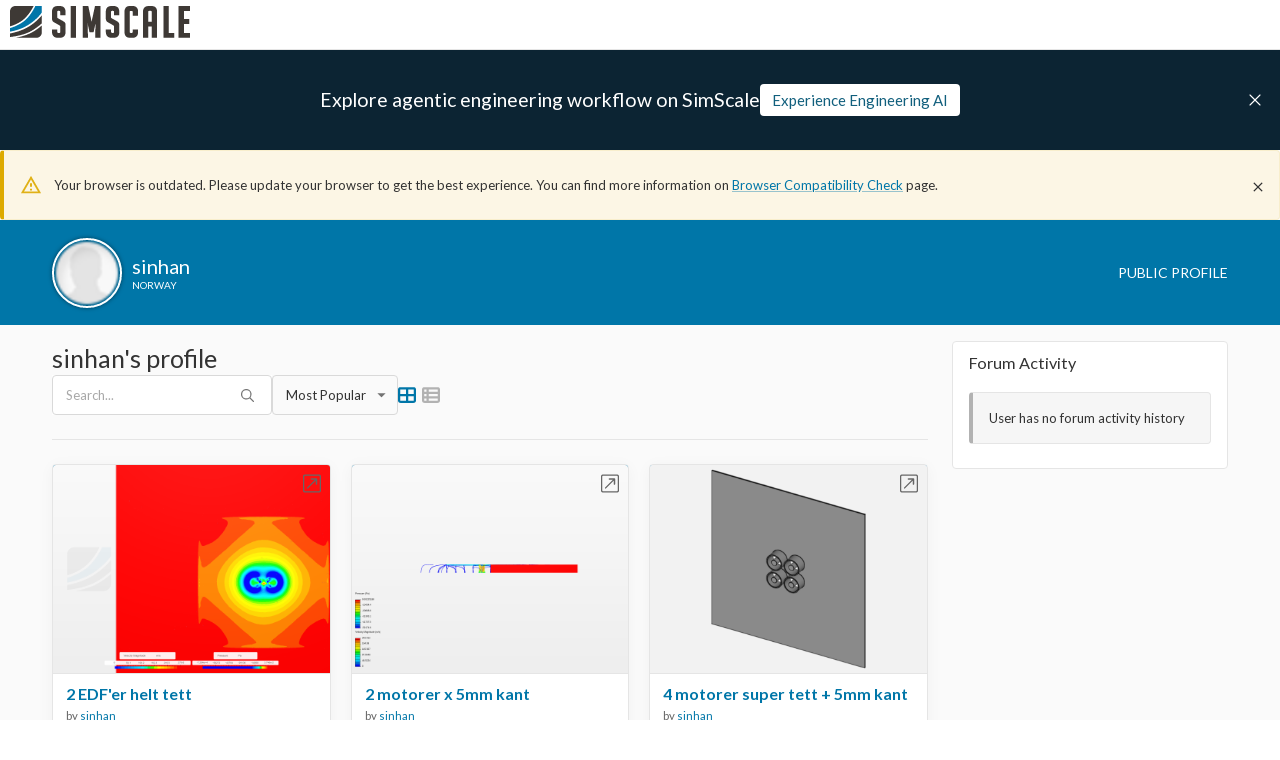

--- FILE ---
content_type: text/html; charset=utf-8
request_url: https://www.simscale.com/projects/sinhan/
body_size: 30543
content:
<!DOCTYPE html><html lang="en" class="__variable_966563"><head><meta charSet="utf-8"/><meta name="viewport" content="width=device-width, initial-scale=1"/><link rel="stylesheet" href="https://frontend-assets.simscale.com/public-projects/2026-01-29-1/_next/static/css/feb45c352c57a48f.css" nonce="rlf3jn1b7d" data-precedence="next"/><link rel="preload" as="script" fetchPriority="low" nonce="rlf3jn1b7d" href="https://frontend-assets.simscale.com/public-projects/2026-01-29-1/_next/static/chunks/webpack-6c59db3a6cf89a33.js"/><script src="https://frontend-assets.simscale.com/public-projects/2026-01-29-1/_next/static/chunks/7ac46153-bd83f9b7530bbf5d.js" async="" nonce="rlf3jn1b7d"></script><script src="https://frontend-assets.simscale.com/public-projects/2026-01-29-1/_next/static/chunks/3603-1d01ef9b7feea4ca.js" async="" nonce="rlf3jn1b7d"></script><script src="https://frontend-assets.simscale.com/public-projects/2026-01-29-1/_next/static/chunks/main-app-33ac045bdd8c001c.js" async="" nonce="rlf3jn1b7d"></script><script src="https://frontend-assets.simscale.com/public-projects/2026-01-29-1/_next/static/chunks/5210-2d215b5c0e9cdfce.js" async="" nonce="rlf3jn1b7d"></script><script src="https://frontend-assets.simscale.com/public-projects/2026-01-29-1/_next/static/chunks/app/loading-9d189ec18151c5cd.js" async="" nonce="rlf3jn1b7d"></script><script src="https://frontend-assets.simscale.com/public-projects/2026-01-29-1/_next/static/chunks/6487-31c6623c768f8e93.js" async="" nonce="rlf3jn1b7d"></script><script src="https://frontend-assets.simscale.com/public-projects/2026-01-29-1/_next/static/chunks/7916-d12fc76585078285.js" async="" nonce="rlf3jn1b7d"></script><script src="https://frontend-assets.simscale.com/public-projects/2026-01-29-1/_next/static/chunks/5326-0a7e72bc592edbe1.js" async="" nonce="rlf3jn1b7d"></script><script src="https://frontend-assets.simscale.com/public-projects/2026-01-29-1/_next/static/chunks/9791-566a999d67aeaced.js" async="" nonce="rlf3jn1b7d"></script><script src="https://frontend-assets.simscale.com/public-projects/2026-01-29-1/_next/static/chunks/3016-f8b8818b4988ff53.js" async="" nonce="rlf3jn1b7d"></script><script src="https://frontend-assets.simscale.com/public-projects/2026-01-29-1/_next/static/chunks/2394-4a3b4e22feacaa0a.js" async="" nonce="rlf3jn1b7d"></script><script src="https://frontend-assets.simscale.com/public-projects/2026-01-29-1/_next/static/chunks/app/layout-88cb82e671ef8fdd.js" async="" nonce="rlf3jn1b7d"></script><script src="https://frontend-assets.simscale.com/public-projects/2026-01-29-1/_next/static/chunks/8098-bf063fddd8b98693.js" async="" nonce="rlf3jn1b7d"></script><script src="https://frontend-assets.simscale.com/public-projects/2026-01-29-1/_next/static/chunks/8275-2e9bfe7a69a374d7.js" async="" nonce="rlf3jn1b7d"></script><script src="https://frontend-assets.simscale.com/public-projects/2026-01-29-1/_next/static/chunks/5181-149c9c95025cba3a.js" async="" nonce="rlf3jn1b7d"></script><script src="https://frontend-assets.simscale.com/public-projects/2026-01-29-1/_next/static/chunks/5701-18750d98a72a707c.js" async="" nonce="rlf3jn1b7d"></script><script src="https://frontend-assets.simscale.com/public-projects/2026-01-29-1/_next/static/chunks/6582-7c72ca07227b8e54.js" async="" nonce="rlf3jn1b7d"></script><script src="https://frontend-assets.simscale.com/public-projects/2026-01-29-1/_next/static/chunks/7945-d8df2b9aabc76cde.js" async="" nonce="rlf3jn1b7d"></script><script src="https://frontend-assets.simscale.com/public-projects/2026-01-29-1/_next/static/chunks/1074-f5854cfb27b39e17.js" async="" nonce="rlf3jn1b7d"></script><script src="https://frontend-assets.simscale.com/public-projects/2026-01-29-1/_next/static/chunks/8782-1ad4e95743488161.js" async="" nonce="rlf3jn1b7d"></script><script src="https://frontend-assets.simscale.com/public-projects/2026-01-29-1/_next/static/chunks/833-207558a8211e8fc3.js" async="" nonce="rlf3jn1b7d"></script><script src="https://frontend-assets.simscale.com/public-projects/2026-01-29-1/_next/static/chunks/6941-eb50c3cb66ac949c.js" async="" nonce="rlf3jn1b7d"></script><script src="https://frontend-assets.simscale.com/public-projects/2026-01-29-1/_next/static/chunks/3139-c7950ea3f46f8377.js" async="" nonce="rlf3jn1b7d"></script><script src="https://frontend-assets.simscale.com/public-projects/2026-01-29-1/_next/static/chunks/2432-3595f7ac92b81920.js" async="" nonce="rlf3jn1b7d"></script><script src="https://frontend-assets.simscale.com/public-projects/2026-01-29-1/_next/static/chunks/5966-562aef1f2d3bbeaf.js" async="" nonce="rlf3jn1b7d"></script><script src="https://frontend-assets.simscale.com/public-projects/2026-01-29-1/_next/static/chunks/app/%5Busername%5D/page-da59cdfd7e607398.js" async="" nonce="rlf3jn1b7d"></script><script src="https://frontend-assets.simscale.com/public-projects/2026-01-29-1/_next/static/chunks/app/error-76ed688f3c95d305.js" async="" nonce="rlf3jn1b7d"></script><link rel="preload" href="https://cmp.osano.com/AzyXZWSuJhbEfPoS/5f14c430-1b3a-4951-8595-74786b6f994f/osano.js" as="script" nonce="rlf3jn1b7d"/><link rel="preload" href="https://www.googletagmanager.com/gtm.js?id=GTM-MZ9NSHJ" as="script" nonce="rlf3jn1b7d"/><meta name="next-size-adjust" content=""/><link rel="preconnect" nonce="rlf3jn1b7d" href="https://cmp.osano.com" crossorigin=""/><script src="https://frontend-assets.simscale.com/public-projects/2026-01-29-1/_next/static/chunks/polyfills-42372ed130431b0a.js" noModule="" nonce="rlf3jn1b7d"></script><style data-emotion="mui-global a16pie">html{-webkit-font-smoothing:antialiased;-moz-osx-font-smoothing:grayscale;box-sizing:border-box;-webkit-text-size-adjust:100%;}*,*::before,*::after{box-sizing:inherit;}strong,b{font-weight:700;}body{margin:0;color:#333333;font-family:var(--lato-font);font-weight:400;font-size:0.813rem;line-height:1.5;background-color:#fff;}@media print{body{background-color:#fff;}}body::backdrop{background-color:#fff;}.u-overflowOverlay{overflow-y:auto!important;overflow-y:overlay!important;}*{scrollbar-width:thin;scrollbar-color:#D9D9D9 transparent;}::-webkit-scrollbar{width:4px;height:4px;background-color:transparent;}::-webkit-scrollbar-track{background:transparent;border:none;border-radius:0;}::-webkit-scrollbar-thumb{background-color:#D9D9D9;border:none;border-left:8px solid transparent;border-radius:0;-webkit-transition:.3s background-color;transition:.3s background-color;}::-webkit-scrollbar-thumb:hover{background-color:#B2B2B2;}</style><style data-emotion="mui-global animation-61bdi0">@-webkit-keyframes animation-61bdi0{0%{-webkit-transform:rotate(0deg);-moz-transform:rotate(0deg);-ms-transform:rotate(0deg);transform:rotate(0deg);}100%{-webkit-transform:rotate(360deg);-moz-transform:rotate(360deg);-ms-transform:rotate(360deg);transform:rotate(360deg);}}@keyframes animation-61bdi0{0%{-webkit-transform:rotate(0deg);-moz-transform:rotate(0deg);-ms-transform:rotate(0deg);transform:rotate(0deg);}100%{-webkit-transform:rotate(360deg);-moz-transform:rotate(360deg);-ms-transform:rotate(360deg);transform:rotate(360deg);}}</style><style data-emotion="mui-global animation-1o38n3e">@-webkit-keyframes animation-1o38n3e{0%{stroke-dasharray:1px,200px;stroke-dashoffset:0;}50%{stroke-dasharray:100px,200px;stroke-dashoffset:-15px;}100%{stroke-dasharray:1px,200px;stroke-dashoffset:-126px;}}@keyframes animation-1o38n3e{0%{stroke-dasharray:1px,200px;stroke-dashoffset:0;}50%{stroke-dasharray:100px,200px;stroke-dashoffset:-15px;}100%{stroke-dasharray:1px,200px;stroke-dashoffset:-126px;}}</style><style data-emotion="mui 1jxff5n 126fiid 1141b6x 4w2447 1kra6we pjg38w dhhcz9 kfsdck 179ypvz 1s1twyg 15lg8vw 1v0lv61 1p36pwc 131is6g 1l6e05h 127h8j3 4soau7 14asl66 1xfslal 7xwnqo 1ggwzad jwv4jb 110syy9 1f8hxx1 t69fib 1sx8cmj 4ejps8 13odlrs">.mui-1jxff5n{background:#FAFAFA;-moz-osx-font-smoothing:grayscale;-webkit-font-smoothing:antialiased;scroll-behavior:smooth;padding-top:150px;-webkit-transition:all .25s ease-in-out;transition:all .25s ease-in-out;min-height:100vh;}@media (max-width:599.95px){.mui-1jxff5n{padding-top:145px;}}.mui-126fiid{left:0;position:fixed;width:100%;top:50px;height:100px;background-color:#0C2433;display:-webkit-box;display:-webkit-flex;display:-ms-flexbox;display:flex;gap:46px;-webkit-box-pack:center;-ms-flex-pack:center;-webkit-justify-content:center;justify-content:center;-webkit-align-items:center;-webkit-box-align:center;-ms-flex-align:center;align-items:center;z-index:2;-webkit-transition:all .25s ease-in-out;transition:all .25s ease-in-out;-webkit-transform:translateY(0);-moz-transform:translateY(0);-ms-transform:translateY(0);transform:translateY(0);opacity:1;visibility:visible;pointer-events:auto;}@media (max-width:599.95px){.mui-126fiid{padding:0 20px;top:45px;-webkit-flex-direction:column;-ms-flex-direction:column;flex-direction:column;gap:10px;}}.mui-1141b6x{left:0;position:fixed;width:100%;top:50px;height:100px;background-color:#0C2433;display:-webkit-box;display:-webkit-flex;display:-ms-flexbox;display:flex;gap:46px;-webkit-box-pack:center;-ms-flex-pack:center;-webkit-justify-content:center;justify-content:center;-webkit-align-items:center;-webkit-box-align:center;-ms-flex-align:center;align-items:center;z-index:2;-webkit-transition:all .25s ease-in-out;transition:all .25s ease-in-out;-webkit-transform:translateY(0);-moz-transform:translateY(0);-ms-transform:translateY(0);transform:translateY(0);opacity:1;visibility:visible;pointer-events:auto;}@media (max-width:599.95px){.mui-1141b6x{padding:0 20px;top:45px;-webkit-flex-direction:column;-ms-flex-direction:column;flex-direction:column;gap:10px;}}.mui-4w2447{text-align:center;-webkit-flex:0 0 auto;-ms-flex:0 0 auto;flex:0 0 auto;font-size:1.2195rem;padding:8px;border-radius:50%;color:rgba(0, 0, 0, 0.54);-webkit-transition:background-color 150ms cubic-bezier(0.4, 0, 0.2, 1) 0ms;transition:background-color 150ms cubic-bezier(0.4, 0, 0.2, 1) 0ms;--IconButton-hoverBg:rgba(0, 0, 0, 0.04);color:#0076A8;--IconButton-hoverBg:rgba(0, 118, 168, 0.04);padding:5px;font-size:0.9146249999999999rem;top:30px;right:5px;position:absolute;cursor:pointer;height:40px;min-width:40px;}.mui-4w2447:hover{background-color:var(--IconButton-hoverBg);}@media (hover: none){.mui-4w2447:hover{background-color:transparent;}}.mui-4w2447.Mui-disabled{background-color:transparent;color:rgba(0, 0, 0, 0.26);}.mui-4w2447.MuiIconButton-loading{color:transparent;}.mui-1kra6we{display:-webkit-inline-box;display:-webkit-inline-flex;display:-ms-inline-flexbox;display:inline-flex;-webkit-align-items:center;-webkit-box-align:center;-ms-flex-align:center;align-items:center;-webkit-box-pack:center;-ms-flex-pack:center;-webkit-justify-content:center;justify-content:center;position:relative;box-sizing:border-box;-webkit-tap-highlight-color:transparent;background-color:transparent;outline:0;border:0;margin:0;border-radius:0;padding:0;cursor:pointer;-webkit-user-select:none;-moz-user-select:none;-ms-user-select:none;user-select:none;vertical-align:middle;-moz-appearance:none;-webkit-appearance:none;-webkit-text-decoration:none;text-decoration:none;color:inherit;text-align:center;-webkit-flex:0 0 auto;-ms-flex:0 0 auto;flex:0 0 auto;font-size:1.2195rem;padding:8px;border-radius:50%;color:rgba(0, 0, 0, 0.54);-webkit-transition:background-color 150ms cubic-bezier(0.4, 0, 0.2, 1) 0ms;transition:background-color 150ms cubic-bezier(0.4, 0, 0.2, 1) 0ms;--IconButton-hoverBg:rgba(0, 0, 0, 0.04);color:#0076A8;--IconButton-hoverBg:rgba(0, 118, 168, 0.04);padding:5px;font-size:0.9146249999999999rem;top:30px;right:5px;position:absolute;cursor:pointer;height:40px;min-width:40px;}.mui-1kra6we::-moz-focus-inner{border-style:none;}.mui-1kra6we.Mui-disabled{pointer-events:none;cursor:default;}@media print{.mui-1kra6we{-webkit-print-color-adjust:exact;color-adjust:exact;}}.mui-1kra6we:hover{background-color:var(--IconButton-hoverBg);}@media (hover: none){.mui-1kra6we:hover{background-color:transparent;}}.mui-1kra6we.Mui-disabled{background-color:transparent;color:rgba(0, 0, 0, 0.26);}.mui-1kra6we.MuiIconButton-loading{color:transparent;}.mui-pjg38w{margin:0;font-family:var(--lato-font);font-weight:400;font-size:0.813rem;line-height:1.5;color:#fff;display:-webkit-inline-box;display:-webkit-inline-flex;display:-ms-inline-flexbox;display:inline-flex;width:18px;height:18px;line-height:0;}.mui-dhhcz9{margin:0;font-family:var(--lato-font);font-weight:400;font-size:0.813rem;line-height:1.5;color:white;}@media (min-width:0px){.mui-dhhcz9{font-style:normal;font-weight:400;font-size:15px;line-height:18px;text-overflow:ellipsis;overflow:hidden;white-space:nowrap;}}@media (min-width:900px){.mui-dhhcz9{font-family:var(--lato-font);font-weight:400;font-size:1.2195rem;line-height:1.334;}}.mui-kfsdck{padding:7px 12px;-webkit-transition:.3s color,.3s background,.3s border,.3s box-shadow;transition:.3s color,.3s background,.3s border,.3s box-shadow;background:#fff;color:#115F7D;font-size:15px;}.mui-kfsdck:hover{box-shadow:0 2px 8px rgba(0,0,0,.2),inset 0 0 0 transparent;background:#fff;color:#115F7D;}@media (max-width:599.95px){.mui-kfsdck{width:100%;font-size:13px;}}.mui-179ypvz{padding:0 16px;height:32px;-webkit-transition:.3s color,.3s background,.3s border,.3s box-shadow;transition:.3s color,.3s background,.3s border,.3s box-shadow;padding:7px 12px;-webkit-transition:.3s color,.3s background,.3s border,.3s box-shadow;transition:.3s color,.3s background,.3s border,.3s box-shadow;background:#fff;color:#115F7D;font-size:15px;}.mui-179ypvz.MuiButton-outlinedSizeLarge,.mui-179ypvz.MuiButton-containedSizeLarge{height:40px;padding:0 16px;}.mui-179ypvz:active:not(.Mui-disabled){box-shadow:0 2px 3px rgba(0, 0, 0, 0.4) inset;}.mui-179ypvz.Mui-disabled{color:white;background-color:#CCCCCC;}.mui-179ypvz.MuiButton-outlined{border-color:#C4E0EB;color:#0076A8;}.mui-179ypvz.MuiButton-outlined:hover:not(.Mui-disabled){background-color:#F6F6F6;}.mui-179ypvz.MuiButton-outlined.Mui-disabled{border-color:#F6F6F6;color:#B2B2B2;background-color:transparent;}.mui-179ypvz.MuiButton-outlined:active:not(.Mui-disabled){box-shadow:0 2px 3px rgba(0, 0, 0, 0.1) inset;}.mui-179ypvz .MuiButton-startIcon{margin-left:0;}.mui-179ypvz:hover{box-shadow:0 2px 8px rgba(0,0,0,.2),inset 0 0 0 transparent;}.mui-179ypvz a{height:100%;width:100%;display:-webkit-box;display:-webkit-flex;display:-ms-flexbox;display:flex;-webkit-box-pack:center;-ms-flex-pack:center;-webkit-justify-content:center;justify-content:center;-webkit-align-items:center;-webkit-box-align:center;-ms-flex-align:center;align-items:center;-webkit-text-decoration:none;text-decoration:none;color:inherit;}.mui-179ypvz:hover{box-shadow:0 2px 8px rgba(0,0,0,.2),inset 0 0 0 transparent;background:#fff;color:#115F7D;}@media (max-width:599.95px){.mui-179ypvz{width:100%;font-size:13px;}}.mui-1s1twyg{text-transform:none;font-family:var(--lato-font);font-weight:500;font-size:0.711375rem;line-height:1.75;min-width:64px;padding:6px 16px;border:0;border-radius:4px;-webkit-transition:background-color 250ms cubic-bezier(0.4, 0, 0.2, 1) 0ms,box-shadow 250ms cubic-bezier(0.4, 0, 0.2, 1) 0ms,border-color 250ms cubic-bezier(0.4, 0, 0.2, 1) 0ms,color 250ms cubic-bezier(0.4, 0, 0.2, 1) 0ms;transition:background-color 250ms cubic-bezier(0.4, 0, 0.2, 1) 0ms,box-shadow 250ms cubic-bezier(0.4, 0, 0.2, 1) 0ms,border-color 250ms cubic-bezier(0.4, 0, 0.2, 1) 0ms,color 250ms cubic-bezier(0.4, 0, 0.2, 1) 0ms;color:var(--variant-containedColor);background-color:var(--variant-containedBg);box-shadow:0px 3px 1px -2px rgba(0,0,0,0.2),0px 2px 2px 0px rgba(0,0,0,0.14),0px 1px 5px 0px rgba(0,0,0,0.12);--variant-textColor:#323232;--variant-outlinedColor:#323232;--variant-outlinedBorder:rgba(50, 50, 50, 0.5);--variant-containedColor:#fff;--variant-containedBg:#323232;box-shadow:none;-webkit-transition:background-color 250ms cubic-bezier(0.4, 0, 0.2, 1) 0ms,box-shadow 250ms cubic-bezier(0.4, 0, 0.2, 1) 0ms,border-color 250ms cubic-bezier(0.4, 0, 0.2, 1) 0ms;transition:background-color 250ms cubic-bezier(0.4, 0, 0.2, 1) 0ms,box-shadow 250ms cubic-bezier(0.4, 0, 0.2, 1) 0ms,border-color 250ms cubic-bezier(0.4, 0, 0.2, 1) 0ms;font-size:13px;font-weight:400;padding:0 16px;height:32px;-webkit-transition:.3s color,.3s background,.3s border,.3s box-shadow;transition:.3s color,.3s background,.3s border,.3s box-shadow;padding:7px 12px;-webkit-transition:.3s color,.3s background,.3s border,.3s box-shadow;transition:.3s color,.3s background,.3s border,.3s box-shadow;background:#fff;color:#115F7D;font-size:15px;}.mui-1s1twyg:hover{-webkit-text-decoration:none;text-decoration:none;}.mui-1s1twyg.Mui-disabled{color:rgba(0, 0, 0, 0.26);}.mui-1s1twyg:hover{box-shadow:0px 2px 4px -1px rgba(0,0,0,0.2),0px 4px 5px 0px rgba(0,0,0,0.14),0px 1px 10px 0px rgba(0,0,0,0.12);}@media (hover: none){.mui-1s1twyg:hover{box-shadow:0px 3px 1px -2px rgba(0,0,0,0.2),0px 2px 2px 0px rgba(0,0,0,0.14),0px 1px 5px 0px rgba(0,0,0,0.12);}}.mui-1s1twyg:active{box-shadow:0px 5px 5px -3px rgba(0,0,0,0.2),0px 8px 10px 1px rgba(0,0,0,0.14),0px 3px 14px 2px rgba(0,0,0,0.12);}.mui-1s1twyg.Mui-focusVisible{box-shadow:0px 3px 5px -1px rgba(0,0,0,0.2),0px 6px 10px 0px rgba(0,0,0,0.14),0px 1px 18px 0px rgba(0,0,0,0.12);}.mui-1s1twyg.Mui-disabled{color:rgba(0, 0, 0, 0.26);box-shadow:none;background-color:rgba(0, 0, 0, 0.12);}@media (hover: hover){.mui-1s1twyg:hover{--variant-containedBg:rgb(35, 35, 35);--variant-textBg:rgba(50, 50, 50, 0.04);--variant-outlinedBorder:#323232;--variant-outlinedBg:rgba(50, 50, 50, 0.04);}}.mui-1s1twyg:hover{box-shadow:none;}.mui-1s1twyg.Mui-focusVisible{box-shadow:none;}.mui-1s1twyg:active{box-shadow:none;}.mui-1s1twyg.Mui-disabled{box-shadow:none;}.mui-1s1twyg.MuiButton-loading{color:transparent;}.mui-1s1twyg.MuiButton-outlinedSizeLarge,.mui-1s1twyg.MuiButton-containedSizeLarge{height:40px;padding:0 16px;}.mui-1s1twyg:active:not(.Mui-disabled){box-shadow:0 2px 3px rgba(0, 0, 0, 0.4) inset;}.mui-1s1twyg.Mui-disabled{color:white;background-color:#CCCCCC;}.mui-1s1twyg.MuiButton-outlined{border-color:#C4E0EB;color:#0076A8;}.mui-1s1twyg.MuiButton-outlined:hover:not(.Mui-disabled){background-color:#F6F6F6;}.mui-1s1twyg.MuiButton-outlined.Mui-disabled{border-color:#F6F6F6;color:#B2B2B2;background-color:transparent;}.mui-1s1twyg.MuiButton-outlined:active:not(.Mui-disabled){box-shadow:0 2px 3px rgba(0, 0, 0, 0.1) inset;}.mui-1s1twyg .MuiButton-startIcon{margin-left:0;}.mui-1s1twyg:hover{box-shadow:0 2px 8px rgba(0,0,0,.2),inset 0 0 0 transparent;}.mui-1s1twyg a{height:100%;width:100%;display:-webkit-box;display:-webkit-flex;display:-ms-flexbox;display:flex;-webkit-box-pack:center;-ms-flex-pack:center;-webkit-justify-content:center;justify-content:center;-webkit-align-items:center;-webkit-box-align:center;-ms-flex-align:center;align-items:center;-webkit-text-decoration:none;text-decoration:none;color:inherit;}.mui-1s1twyg:hover{box-shadow:0 2px 8px rgba(0,0,0,.2),inset 0 0 0 transparent;background:#fff;color:#115F7D;}@media (max-width:599.95px){.mui-1s1twyg{width:100%;font-size:13px;}}.mui-15lg8vw{display:-webkit-inline-box;display:-webkit-inline-flex;display:-ms-inline-flexbox;display:inline-flex;-webkit-align-items:center;-webkit-box-align:center;-ms-flex-align:center;align-items:center;-webkit-box-pack:center;-ms-flex-pack:center;-webkit-justify-content:center;justify-content:center;position:relative;box-sizing:border-box;-webkit-tap-highlight-color:transparent;background-color:transparent;outline:0;border:0;margin:0;border-radius:0;padding:0;cursor:pointer;-webkit-user-select:none;-moz-user-select:none;-ms-user-select:none;user-select:none;vertical-align:middle;-moz-appearance:none;-webkit-appearance:none;-webkit-text-decoration:none;text-decoration:none;color:inherit;text-transform:none;font-family:var(--lato-font);font-weight:500;font-size:0.711375rem;line-height:1.75;min-width:64px;padding:6px 16px;border:0;border-radius:4px;-webkit-transition:background-color 250ms cubic-bezier(0.4, 0, 0.2, 1) 0ms,box-shadow 250ms cubic-bezier(0.4, 0, 0.2, 1) 0ms,border-color 250ms cubic-bezier(0.4, 0, 0.2, 1) 0ms,color 250ms cubic-bezier(0.4, 0, 0.2, 1) 0ms;transition:background-color 250ms cubic-bezier(0.4, 0, 0.2, 1) 0ms,box-shadow 250ms cubic-bezier(0.4, 0, 0.2, 1) 0ms,border-color 250ms cubic-bezier(0.4, 0, 0.2, 1) 0ms,color 250ms cubic-bezier(0.4, 0, 0.2, 1) 0ms;color:var(--variant-containedColor);background-color:var(--variant-containedBg);box-shadow:0px 3px 1px -2px rgba(0,0,0,0.2),0px 2px 2px 0px rgba(0,0,0,0.14),0px 1px 5px 0px rgba(0,0,0,0.12);--variant-textColor:#323232;--variant-outlinedColor:#323232;--variant-outlinedBorder:rgba(50, 50, 50, 0.5);--variant-containedColor:#fff;--variant-containedBg:#323232;box-shadow:none;-webkit-transition:background-color 250ms cubic-bezier(0.4, 0, 0.2, 1) 0ms,box-shadow 250ms cubic-bezier(0.4, 0, 0.2, 1) 0ms,border-color 250ms cubic-bezier(0.4, 0, 0.2, 1) 0ms;transition:background-color 250ms cubic-bezier(0.4, 0, 0.2, 1) 0ms,box-shadow 250ms cubic-bezier(0.4, 0, 0.2, 1) 0ms,border-color 250ms cubic-bezier(0.4, 0, 0.2, 1) 0ms;font-size:13px;font-weight:400;padding:0 16px;height:32px;-webkit-transition:.3s color,.3s background,.3s border,.3s box-shadow;transition:.3s color,.3s background,.3s border,.3s box-shadow;padding:7px 12px;-webkit-transition:.3s color,.3s background,.3s border,.3s box-shadow;transition:.3s color,.3s background,.3s border,.3s box-shadow;background:#fff;color:#115F7D;font-size:15px;}.mui-15lg8vw::-moz-focus-inner{border-style:none;}.mui-15lg8vw.Mui-disabled{pointer-events:none;cursor:default;}@media print{.mui-15lg8vw{-webkit-print-color-adjust:exact;color-adjust:exact;}}.mui-15lg8vw:hover{-webkit-text-decoration:none;text-decoration:none;}.mui-15lg8vw.Mui-disabled{color:rgba(0, 0, 0, 0.26);}.mui-15lg8vw:hover{box-shadow:0px 2px 4px -1px rgba(0,0,0,0.2),0px 4px 5px 0px rgba(0,0,0,0.14),0px 1px 10px 0px rgba(0,0,0,0.12);}@media (hover: none){.mui-15lg8vw:hover{box-shadow:0px 3px 1px -2px rgba(0,0,0,0.2),0px 2px 2px 0px rgba(0,0,0,0.14),0px 1px 5px 0px rgba(0,0,0,0.12);}}.mui-15lg8vw:active{box-shadow:0px 5px 5px -3px rgba(0,0,0,0.2),0px 8px 10px 1px rgba(0,0,0,0.14),0px 3px 14px 2px rgba(0,0,0,0.12);}.mui-15lg8vw.Mui-focusVisible{box-shadow:0px 3px 5px -1px rgba(0,0,0,0.2),0px 6px 10px 0px rgba(0,0,0,0.14),0px 1px 18px 0px rgba(0,0,0,0.12);}.mui-15lg8vw.Mui-disabled{color:rgba(0, 0, 0, 0.26);box-shadow:none;background-color:rgba(0, 0, 0, 0.12);}@media (hover: hover){.mui-15lg8vw:hover{--variant-containedBg:rgb(35, 35, 35);--variant-textBg:rgba(50, 50, 50, 0.04);--variant-outlinedBorder:#323232;--variant-outlinedBg:rgba(50, 50, 50, 0.04);}}.mui-15lg8vw:hover{box-shadow:none;}.mui-15lg8vw.Mui-focusVisible{box-shadow:none;}.mui-15lg8vw:active{box-shadow:none;}.mui-15lg8vw.Mui-disabled{box-shadow:none;}.mui-15lg8vw.MuiButton-loading{color:transparent;}.mui-15lg8vw.MuiButton-outlinedSizeLarge,.mui-15lg8vw.MuiButton-containedSizeLarge{height:40px;padding:0 16px;}.mui-15lg8vw:active:not(.Mui-disabled){box-shadow:0 2px 3px rgba(0, 0, 0, 0.4) inset;}.mui-15lg8vw.Mui-disabled{color:white;background-color:#CCCCCC;}.mui-15lg8vw.MuiButton-outlined{border-color:#C4E0EB;color:#0076A8;}.mui-15lg8vw.MuiButton-outlined:hover:not(.Mui-disabled){background-color:#F6F6F6;}.mui-15lg8vw.MuiButton-outlined.Mui-disabled{border-color:#F6F6F6;color:#B2B2B2;background-color:transparent;}.mui-15lg8vw.MuiButton-outlined:active:not(.Mui-disabled){box-shadow:0 2px 3px rgba(0, 0, 0, 0.1) inset;}.mui-15lg8vw .MuiButton-startIcon{margin-left:0;}.mui-15lg8vw:hover{box-shadow:0 2px 8px rgba(0,0,0,.2),inset 0 0 0 transparent;}.mui-15lg8vw a{height:100%;width:100%;display:-webkit-box;display:-webkit-flex;display:-ms-flexbox;display:flex;-webkit-box-pack:center;-ms-flex-pack:center;-webkit-justify-content:center;justify-content:center;-webkit-align-items:center;-webkit-box-align:center;-ms-flex-align:center;align-items:center;-webkit-text-decoration:none;text-decoration:none;color:inherit;}.mui-15lg8vw:hover{box-shadow:0 2px 8px rgba(0,0,0,.2),inset 0 0 0 transparent;background:#fff;color:#115F7D;}@media (max-width:599.95px){.mui-15lg8vw{width:100%;font-size:13px;}}.mui-1v0lv61{font-family:var(--lato-font);font-weight:400;font-size:0.711375rem;line-height:1.43;background-color:transparent;display:-webkit-box;display:-webkit-flex;display:-ms-flexbox;display:flex;padding:6px 16px;color:rgb(98, 91, 71);background-color:rgb(254, 252, 247);-webkit-align-items:center;-webkit-box-align:center;-ms-flex-align:center;align-items:center;padding:16px;border-radius:4px;font-size:13px;color:#333333;}.mui-1v0lv61 .MuiAlert-icon{color:#ddaa00;}.mui-1v0lv61.MuiAlert-standardInfo{border:1px solid #E5E5E5;border-left:4px solid #B2B2B2;background:#F6F6F6;}.mui-1v0lv61.MuiAlert-standardSuccess{border:1px solid #cdecd1;border-left:4px solid #05A019;background:#e6f5e8;}.mui-1v0lv61.MuiAlert-standardWarning{border:1px solid #f8eecc;border-left:4px solid #ddaa00;background:#fcf6e5;}.mui-1v0lv61.MuiAlert-standardError{border:1px solid #fad5d7;border-left:4px solid #e42e38;background:#fceaeb;}.mui-1v0lv61 .MuiAlert-message{padding:0;}.mui-1v0lv61 .MuiAlert-action{-webkit-flex-shrink:0;-ms-flex-negative:0;flex-shrink:0;margin-top:-8px;margin-bottom:-8px;padding-block:0;}.mui-1p36pwc{background-color:white;color:#333333;-webkit-transition:box-shadow 300ms cubic-bezier(0.4, 0, 0.2, 1) 0ms;transition:box-shadow 300ms cubic-bezier(0.4, 0, 0.2, 1) 0ms;border-radius:4px;box-shadow:var(--Paper-shadow);background-image:var(--Paper-overlay);font-family:var(--lato-font);font-weight:400;font-size:0.711375rem;line-height:1.43;background-color:transparent;display:-webkit-box;display:-webkit-flex;display:-ms-flexbox;display:flex;padding:6px 16px;color:rgb(98, 91, 71);background-color:rgb(254, 252, 247);-webkit-align-items:center;-webkit-box-align:center;-ms-flex-align:center;align-items:center;padding:16px;border-radius:4px;font-size:13px;color:#333333;}.mui-1p36pwc .MuiAlert-icon{color:#ddaa00;}.mui-1p36pwc.MuiAlert-standardInfo{border:1px solid #E5E5E5;border-left:4px solid #B2B2B2;background:#F6F6F6;}.mui-1p36pwc.MuiAlert-standardSuccess{border:1px solid #cdecd1;border-left:4px solid #05A019;background:#e6f5e8;}.mui-1p36pwc.MuiAlert-standardWarning{border:1px solid #f8eecc;border-left:4px solid #ddaa00;background:#fcf6e5;}.mui-1p36pwc.MuiAlert-standardError{border:1px solid #fad5d7;border-left:4px solid #e42e38;background:#fceaeb;}.mui-1p36pwc .MuiAlert-message{padding:0;}.mui-1p36pwc .MuiAlert-action{-webkit-flex-shrink:0;-ms-flex-negative:0;flex-shrink:0;margin-top:-8px;margin-bottom:-8px;padding-block:0;}.mui-131is6g{margin-right:12px;padding:7px 0;display:-webkit-box;display:-webkit-flex;display:-ms-flexbox;display:flex;font-size:22px;opacity:0.9;}.mui-1l6e05h{-webkit-user-select:none;-moz-user-select:none;-ms-user-select:none;user-select:none;width:1em;height:1em;display:inline-block;-webkit-flex-shrink:0;-ms-flex-negative:0;flex-shrink:0;-webkit-transition:fill 200ms cubic-bezier(0.4, 0, 0.2, 1) 0ms;transition:fill 200ms cubic-bezier(0.4, 0, 0.2, 1) 0ms;fill:currentColor;font-size:inherit;}.mui-127h8j3{padding:8px 0;min-width:0;overflow:auto;}.mui-4soau7{-webkit-text-decoration:underline;text-decoration:underline;text-decoration-color:var(--Link-underlineColor);--Link-underlineColor:rgba(0, 118, 168, 0.4);cursor:pointer;}.mui-4soau7:hover{text-decoration-color:inherit;}.mui-4soau7:hover{color:#024462;}.mui-14asl66{margin:0;font:inherit;line-height:inherit;letter-spacing:inherit;color:#0076A8;-webkit-text-decoration:underline;text-decoration:underline;text-decoration-color:var(--Link-underlineColor);--Link-underlineColor:rgba(0, 118, 168, 0.4);cursor:pointer;}.mui-14asl66:hover{text-decoration-color:inherit;}.mui-14asl66:hover{color:#024462;}.mui-1xfslal{display:-webkit-box;display:-webkit-flex;display:-ms-flexbox;display:flex;-webkit-align-items:flex-start;-webkit-box-align:flex-start;-ms-flex-align:flex-start;align-items:flex-start;padding:4px 0 0 16px;margin-left:auto;margin-right:-8px;}.mui-7xwnqo{text-align:center;-webkit-flex:0 0 auto;-ms-flex:0 0 auto;flex:0 0 auto;font-size:1.2195rem;padding:8px;border-radius:50%;color:rgba(0, 0, 0, 0.54);-webkit-transition:background-color 150ms cubic-bezier(0.4, 0, 0.2, 1) 0ms;transition:background-color 150ms cubic-bezier(0.4, 0, 0.2, 1) 0ms;--IconButton-hoverBg:rgba(0, 0, 0, 0.04);color:inherit;padding:5px;font-size:0.9146249999999999rem;}.mui-7xwnqo:hover{background-color:var(--IconButton-hoverBg);}@media (hover: none){.mui-7xwnqo:hover{background-color:transparent;}}.mui-7xwnqo.Mui-disabled{background-color:transparent;color:rgba(0, 0, 0, 0.26);}.mui-7xwnqo.MuiIconButton-loading{color:transparent;}.mui-1ggwzad{display:-webkit-inline-box;display:-webkit-inline-flex;display:-ms-inline-flexbox;display:inline-flex;-webkit-align-items:center;-webkit-box-align:center;-ms-flex-align:center;align-items:center;-webkit-box-pack:center;-ms-flex-pack:center;-webkit-justify-content:center;justify-content:center;position:relative;box-sizing:border-box;-webkit-tap-highlight-color:transparent;background-color:transparent;outline:0;border:0;margin:0;border-radius:0;padding:0;cursor:pointer;-webkit-user-select:none;-moz-user-select:none;-ms-user-select:none;user-select:none;vertical-align:middle;-moz-appearance:none;-webkit-appearance:none;-webkit-text-decoration:none;text-decoration:none;color:inherit;text-align:center;-webkit-flex:0 0 auto;-ms-flex:0 0 auto;flex:0 0 auto;font-size:1.2195rem;padding:8px;border-radius:50%;color:rgba(0, 0, 0, 0.54);-webkit-transition:background-color 150ms cubic-bezier(0.4, 0, 0.2, 1) 0ms;transition:background-color 150ms cubic-bezier(0.4, 0, 0.2, 1) 0ms;--IconButton-hoverBg:rgba(0, 0, 0, 0.04);color:inherit;padding:5px;font-size:0.9146249999999999rem;}.mui-1ggwzad::-moz-focus-inner{border-style:none;}.mui-1ggwzad.Mui-disabled{pointer-events:none;cursor:default;}@media print{.mui-1ggwzad{-webkit-print-color-adjust:exact;color-adjust:exact;}}.mui-1ggwzad:hover{background-color:var(--IconButton-hoverBg);}@media (hover: none){.mui-1ggwzad:hover{background-color:transparent;}}.mui-1ggwzad.Mui-disabled{background-color:transparent;color:rgba(0, 0, 0, 0.26);}.mui-1ggwzad.MuiIconButton-loading{color:transparent;}.mui-jwv4jb{-webkit-user-select:none;-moz-user-select:none;-ms-user-select:none;user-select:none;width:1em;height:1em;display:inline-block;-webkit-flex-shrink:0;-ms-flex-negative:0;flex-shrink:0;-webkit-transition:fill 200ms cubic-bezier(0.4, 0, 0.2, 1) 0ms;transition:fill 200ms cubic-bezier(0.4, 0, 0.2, 1) 0ms;fill:currentColor;font-size:1.0162499999999999rem;}.mui-110syy9{left:0;position:fixed;top:0;width:100%;border-bottom:1px solid #E5E5E5;box-sizing:border-box;height:50px;background:#fff;display:-webkit-box;display:-webkit-flex;display:-ms-flexbox;display:flex;-webkit-align-items:center;-webkit-box-align:center;-ms-flex-align:center;align-items:center;-webkit-box-pack:justify;-webkit-justify-content:space-between;justify-content:space-between;padding:0 10px;z-index:5;}@media (max-width:599.95px){.mui-110syy9{height:45px;}.mui-110syy9 img{max-width:159px;height:auto;}}.mui-1f8hxx1{left:0;position:fixed;top:0;width:100%;border-bottom:1px solid #E5E5E5;box-sizing:border-box;height:50px;background:#fff;display:-webkit-box;display:-webkit-flex;display:-ms-flexbox;display:flex;-webkit-align-items:center;-webkit-box-align:center;-ms-flex-align:center;align-items:center;-webkit-box-pack:justify;-webkit-justify-content:space-between;justify-content:space-between;padding:0 10px;z-index:5;}@media (max-width:599.95px){.mui-1f8hxx1{height:45px;}.mui-1f8hxx1 img{max-width:159px;height:auto;}}.mui-t69fib{display:-webkit-box;display:-webkit-flex;display:-ms-flexbox;display:flex;-webkit-box-pack:center;-ms-flex-pack:center;-webkit-justify-content:center;justify-content:center;-webkit-align-items:center;-webkit-box-align:center;-ms-flex-align:center;align-items:center;height:calc(100vh - 50px);}.mui-1sx8cmj{display:inline-block;-webkit-animation:animation-61bdi0 1.4s linear infinite;animation:animation-61bdi0 1.4s linear infinite;color:#0076A8;}.mui-4ejps8{display:block;}.mui-13odlrs{stroke:currentColor;stroke-dasharray:80px,200px;stroke-dashoffset:0;-webkit-animation:animation-1o38n3e 1.4s ease-in-out infinite;animation:animation-1o38n3e 1.4s ease-in-out infinite;}</style></head><body><div hidden=""><!--$?--><template id="B:0"></template><!--/$--></div><svg xmlns="http://www.w3.org/2000/svg" style="display:none"><symbol id="sprite-facebook" viewBox="0 0 320 512"><path d="M80 299.3V512H196V299.3h86.5l18-97.8H196V166.9c0-51.7 20.3-71.5 72.7-71.5c16.3 0 29.4 .4 37 1.2V7.9C291.4 4 256.4 0 236.2 0C129.3 0 80 50.5 80 159.4v42.1H14v97.8H80z"></path></symbol><symbol id="sprite-linkedin" viewBox="0 0 448 512"><path d="M100.3 448H7.4V148.9h92.9zM53.8 108.1C24.1 108.1 0 83.5 0 53.8a53.8 53.8 0 0 1 107.6 0c0 29.7-24.1 54.3-53.8 54.3zM447.9 448h-92.7V302.4c0-34.7-.7-79.2-48.3-79.2-48.3 0-55.7 37.7-55.7 76.7V448h-92.8V148.9h89.1v40.8h1.3c12.4-23.5 42.7-48.3 87.9-48.3 94 0 111.3 61.9 111.3 142.3V448z"></path></symbol><symbol id="sprite-x" viewBox="0 0 512 512"><path d="M389.2 48h70.6L305.6 224.2 487 464H345L233.7 318.6 106.5 464H35.8L200.7 275.5 26.8 48H172.4L272.9 180.9 389.2 48zM364.4 421.8h39.1L151.1 88h-42L364.4 421.8z"></path></symbol><symbol id="sprite-search" viewBox="0 0 512 512"><path d="M368 208A160 160 0 1 0 48 208a160 160 0 1 0 320 0zM337.1 371.1C301.7 399.2 256.8 416 208 416C93.1 416 0 322.9 0 208S93.1 0 208 0S416 93.1 416 208c0 48.8-16.8 93.7-44.9 129.1L505 471c9.4 9.4 9.4 24.6 0 33.9s-24.6 9.4-33.9 0L337.1 371.1z"></path></symbol><symbol id="sprite-th-large" viewBox="0 0 512 512"><path d="M448 96l0 128-160 0 0-128 160 0zm0 192l0 128-160 0 0-128 160 0zM224 224L64 224 64 96l160 0 0 128zM64 288l160 0 0 128L64 416l0-128zM64 32C28.7 32 0 60.7 0 96L0 416c0 35.3 28.7 64 64 64l384 0c35.3 0 64-28.7 64-64l0-320c0-35.3-28.7-64-64-64L64 32z"></path></symbol><symbol id="sprite-th-list" viewBox="0 0 512 512"><path d="M0 96C0 60.7 28.7 32 64 32l384 0c35.3 0 64 28.7 64 64l0 320c0 35.3-28.7 64-64 64L64 480c-35.3 0-64-28.7-64-64L0 96zm64 0l0 64 64 0 0-64L64 96zm384 0L192 96l0 64 256 0 0-64zM64 224l0 64 64 0 0-64-64 0zm384 0l-256 0 0 64 256 0 0-64zM64 352l0 64 64 0 0-64-64 0zm384 0l-256 0 0 64 256 0 0-64z"></path></symbol><symbol id="sprite-arrow-right" viewBox="0 0 448 512"><path d="M438.6 278.6c12.5-12.5 12.5-32.8 0-45.3l-160-160c-12.5-12.5-32.8-12.5-45.3 0s-12.5 32.8 0 45.3L338.8 224 32 224c-17.7 0-32 14.3-32 32s14.3 32 32 32l306.7 0L233.4 393.4c-12.5 12.5-12.5 32.8 0 45.3s32.8 12.5 45.3 0l160-160z"></path></symbol><symbol id="sprite-arrow-right-light" viewBox="0 0 448 512"><path d="M443.3 267.3c6.2-6.2 6.2-16.4 0-22.6l-176-176c-6.2-6.2-16.4-6.2-22.6 0s-6.2 16.4 0 22.6L393.4 240 16 240c-8.8 0-16 7.2-16 16s7.2 16 16 16l377.4 0L244.7 420.7c-6.2 6.2-6.2 16.4 0 22.6s16.4 6.2 22.6 0l176-176z"></path></symbol><symbol id="sprite-angle-right" viewBox="0 0 320 512"><path d="M278.6 233.4c12.5 12.5 12.5 32.8 0 45.3l-160 160c-12.5 12.5-32.8 12.5-45.3 0s-12.5-32.8 0-45.3L210.7 256 73.4 118.6c-12.5-12.5-12.5-32.8 0-45.3s32.8-12.5 45.3 0l160 160z"></path></symbol><symbol id="sprite-times-light" viewBox="0 0 384 512"><path d="M324.5 411.1c6.2 6.2 16.4 6.2 22.6 0s6.2-16.4 0-22.6L214.6 256 347.1 123.5c6.2-6.2 6.2-16.4 0-22.6s-16.4-6.2-22.6 0L192 233.4 59.6 100.9c-6.2-6.2-16.4-6.2-22.6 0s-6.2 16.4 0 22.6L169.4 256 36.9 388.5c-6.2 6.2-6.2 16.4 0 22.6s16.4 6.2 22.6 0L192 278.6 324.5 411.1z"></path></symbol><symbol id="sprite-check-circle" viewBox="0 0 512 512"><path d="M256 512A256 256 0 1 0 256 0a256 256 0 1 0 0 512zM369 209L241 337c-9.4 9.4-24.6 9.4-33.9 0l-64-64c-9.4-9.4-9.4-24.6 0-33.9s24.6-9.4 33.9 0l47 47L335 175c9.4-9.4 24.6-9.4 33.9 0s9.4 24.6 0 33.9z"></path></symbol><symbol id="sprite-times-circle" viewBox="0 0 512 512"><path d="M256 8C119 8 8 119 8 256s111 248 248 248 248-111 248-248S393 8 256 8zm121.6 313.1c4.7 4.7 4.7 12.3 0 17L338 377.6c-4.7 4.7-12.3 4.7-17 0L256 312l-65.1 65.6c-4.7 4.7-12.3 4.7-17 0L134.4 338c-4.7-4.7-4.7-12.3 0-17l65.6-65-65.6-65.1c-4.7-4.7-4.7-12.3 0-17l39.6-39.6c4.7-4.7 12.3-4.7 17 0l65 65.7 65.1-65.6c4.7-4.7 12.3-4.7 17 0l39.6 39.6c4.7 4.7 4.7 12.3 0 17L312 256l65.6 65.1z"></path></symbol><symbol id="sprite-times-circle-light" viewBox="0 0 512 512"><path d="M256 8C119 8 8 119 8 256s111 248 248 248 248-111 248-248S393 8 256 8zm0 464c-118.7 0-216-96.1-216-216 0-118.7 96.1-216 216-216 118.7 0 216 96.1 216 216 0 118.7-96.1 216-216 216zm94.8-285.3L281.5 256l69.3 69.3c4.7 4.7 4.7 12.3 0 17l-8.5 8.5c-4.7 4.7-12.3 4.7-17 0L256 281.5l-69.3 69.3c-4.7 4.7-12.3 4.7-17 0l-8.5-8.5c-4.7-4.7-4.7-12.3 0-17l69.3-69.3-69.3-69.3c-4.7-4.7-4.7-12.3 0-17l8.5-8.5c4.7-4.7 12.3-4.7 17 0l69.3 69.3 69.3-69.3c4.7-4.7 12.3-4.7 17 0l8.5 8.5c4.6 4.7 4.6 12.3 0 17z"></path> </symbol><symbol id="sprite-electromagnetics"><g fill-rule="evenodd" clip-rule="evenodd"><path d="M13.11 17c-.54.94-.21 2.19.73 2.73s2.19.21 2.73-.73c.87-1.5 2.65-4.58 3.51-6.09a.998.998 0 0 1 1.37-.37 2404 2404 0 0 0 5.2 3c.48.28.64.89.37 1.37-1.08 1.87-3.51 6.09-3.51 6.09-2.76 4.78-8.88 6.42-13.66 3.66C5.07 23.9 3.43 17.78 6.19 13c0 0 2.44-4.22 3.51-6.09.28-.48.89-.64 1.37-.37 1.33.77 3.87 2.23 5.2 3 .48.28.64.89.37 1.37-.87 1.5-2.63 4.54-3.53 6.09zm-5.19-3 3.01-5.22 3.46 2L11.38 16c-1.08 1.88-.41 4.38 1.46 5.46s4.38.41 5.46-1.46l3.01-5.22 3.46 2-3 5.22c-2.21 3.82-7.1 5.14-10.93 2.93S5.71 17.82 7.92 14z"></path><path d="M16.61 10.94a.998.998 0 0 0-.37-1.37 2404 2404 0 0 0-5.2-3 .998.998 0 0 0-1.37.37c-.85 1.48-2.5 4.33-2.5 4.33l6.93 4c.01 0 1.66-2.85 2.51-4.33z"></path><path d="M16.61 10.94a.998.998 0 0 0-.37-1.37 2404 2404 0 0 0-5.2-3 .998.998 0 0 0-1.37.37c-.85 1.48-2.5 4.33-2.5 4.33l6.93 4c.01 0 1.66-2.85 2.51-4.33zM10.92 8.8l3.46 2-1 1.73-3.46-2 1-1.73zM27.01 16.94a.998.998 0 0 0-.37-1.37 2404 2404 0 0 0-5.2-3c-.23-.13-.5-.17-.76-.1s-.47.24-.61.47c-.85 1.48-2.5 4.33-2.5 4.33l6.93 4c.01 0 1.65-2.85 2.51-4.33z"></path><path d="M27.01 16.94a.998.998 0 0 0-.37-1.37 2404 2404 0 0 0-5.2-3c-.23-.13-.5-.17-.76-.1s-.47.24-.61.47c-.85 1.48-2.5 4.33-2.5 4.33l6.93 4c.01 0 1.65-2.85 2.51-4.33zm-5.7-2.14 3.46 2-1 1.73-3.46-2c0 .01 1-1.73 1-1.73z"></path></g><path fill-rule="evenodd" clip-rule="evenodd" d="M23.63 8.53a.403.403 0 0 0-.15-.72c-.92-.19-2.21-.45-2.21-.45s1.68-2.92 2.53-4.38a.198.198 0 0 0-.29-.26c-1.53 1.11-4.96 3.61-6.47 4.71-.13.09-.19.25-.16.41.03.15.16.28.31.31.92.18 2.21.45 2.21.45s-1.68 2.92-2.53 4.38a.198.198 0 0 0 .29.26c1.53-1.11 4.96-3.61 6.47-4.71z"></path></symbol><symbol id="sprite-emoji" viewBox="0 0 512 512"><path d="M464 256A208 208 0 1 0 48 256a208 208 0 1 0 416 0zM0 256a256 256 0 1 1 512 0A256 256 0 1 1 0 256zm177.6 62.1C192.8 334.5 218.8 352 256 352s63.2-17.5 78.4-33.9c9-9.7 24.2-10.4 33.9-1.4s10.4 24.2 1.4 33.9c-22 23.8-60 49.4-113.6 49.4s-91.7-25.5-113.6-49.4c-9-9.7-8.4-24.9 1.4-33.9s24.9-8.4 33.9 1.4zM144.4 208a32 32 0 1 1 64 0 32 32 0 1 1 -64 0zm192-32a32 32 0 1 1 0 64 32 32 0 1 1 0-64z"></path></symbol></svg><main class="mui-1jxff5n"><div class="MuiBox-root mui-1141b6x" role="presentation"><button class="MuiButtonBase-root MuiIconButton-root MuiIconButton-colorPrimary MuiIconButton-sizeSmall mui-1kra6we" tabindex="0" type="button"><span class="MuiTypography-root MuiTypography-body1 mui-pjg38w"><svg style="transform:rotate(0deg);transition:transform 0.3s;width:18px;height:18px;display:block" fill="currentColor" width="18" height="18" viewBox="0 0 32 32"><use href="#sprite-times-light"></use></svg></span></button><span class="MuiTypography-root MuiTypography-body1 mui-dhhcz9">Explore agentic engineering workflow on SimScale</span><a class="MuiButtonBase-root MuiButton-root MuiButton-contained MuiButton-containedSecondary MuiButton-sizeMedium MuiButton-containedSizeMedium MuiButton-colorSecondary MuiButton-disableElevation MuiButton-root MuiButton-contained MuiButton-containedSecondary MuiButton-sizeMedium MuiButton-containedSizeMedium MuiButton-colorSecondary MuiButton-disableElevation mui-15lg8vw" tabindex="0" qa-attribute="bannerButton" href="https://www.simscale.com/interactive-demo/">Experience Engineering AI</a></div><div class="MuiPaper-root MuiPaper-elevation MuiPaper-rounded MuiPaper-elevation0 MuiAlert-root MuiAlert-colorWarning MuiAlert-standardWarning MuiAlert-standard mui-1p36pwc" role="alert" style="--Paper-shadow:none"><div class="MuiAlert-icon mui-131is6g"><svg class="MuiSvgIcon-root MuiSvgIcon-fontSizeInherit mui-1l6e05h" focusable="false" aria-hidden="true" viewBox="0 0 24 24"><path d="M12 5.99L19.53 19H4.47L12 5.99M12 2L1 21h22L12 2zm1 14h-2v2h2v-2zm0-6h-2v4h2v-4z"></path></svg></div><div class="MuiAlert-message mui-127h8j3">Your browser is outdated. Please update your browser to get the best experience. You can find more information on <a class="MuiTypography-root MuiTypography-inherit MuiLink-root MuiLink-underlineAlways mui-14asl66" href="https://www.simscale.com/check">Browser Compatibility Check</a> page.</div><div class="MuiAlert-action mui-1xfslal"><button class="MuiButtonBase-root MuiIconButton-root MuiIconButton-colorInherit MuiIconButton-sizeSmall mui-1ggwzad" tabindex="0" type="button" aria-label="Close" title="Close"><svg class="MuiSvgIcon-root MuiSvgIcon-fontSizeSmall mui-jwv4jb" focusable="false" aria-hidden="true" viewBox="0 0 24 24"><path d="M19 6.41L17.59 5 12 10.59 6.41 5 5 6.41 10.59 12 5 17.59 6.41 19 12 13.41 17.59 19 19 17.59 13.41 12z"></path></svg></button></div></div><div class="MuiBox-root mui-1f8hxx1" qa-attribute="header"><a href="/projects/"><svg width="180" height="32" version="1.0" id="Layer_1" xmlns="http://www.w3.org/2000/svg" xmlns:xlink="http://www.w3.org/1999/xlink" x="0px" y="0px" viewBox="0 0 180 32" enable-background="new 0 0 180 32" xml:space="preserve"><path style="fill:#3E3935" d="M50,31.75h-2.5c-2.5,0-5.5-1.1-5.5-6.2v-2.1h5.3v2.3c0,0.8,0.4,1.2,1.3,1.2h0.7c0.6,0,1-0.2,1-1.2v-5.2  c0-0.6-0.2-0.7-0.2-0.7c-0.2-0.1-0.4-0.4-1-0.7l-3.9-2.2c-0.9-0.5-1.5-0.8-2-1.2c-0.5-0.4-0.8-0.9-1-1.5s-0.2-1.3-0.2-2.1v-6.3  c0-3.8,1.9-5.8,5.5-5.8H50c3.6,0,5.5,2,5.5,5.8v3.5h-5.3v-3.3c0-0.9-0.3-1.2-1.2-1.2h-0.6c-0.7,0-1.2,0.2-1.2,1.2v5.1  c0,0.6,0.2,0.7,0.2,0.7c0.2,0.1,0.4,0.4,1,0.7l3.9,2.1c0.9,0.5,1.5,0.9,1.9,1.2c0.4,0.3,0.7,0.7,1,1.2s0.4,1.3,0.4,2.5v6.4  C55.5,29.75,53.6,31.75,50,31.75"></path><path style="fill:#3E3935" d="M66,31.8h-5.3V0H66V31.8z"></path><path style="fill:#3E3935" d="M90.5,31.8h-5.3l0.3-14.4l-1.9,8.8h-4.1l-1.9-8.8L78,31.8h-5.3V0h5.6l3.3,15.7L85,0h5.6v31.8H90.5L90.5,31.8z"></path><path style="fill:#3E3935" d="M103.8,31.75h-2.5c-2.5,0-5.5-1.1-5.5-6.2v-2.1h5.3v2.3c0,0.8,0.4,1.2,1.3,1.2h0.7c0.6,0,1-0.2,1-1.2v-5.2  c0-0.6-0.2-0.7-0.2-0.7c-0.2-0.1-0.4-0.4-1-0.7l-3.8-2.2c-0.9-0.5-1.5-0.8-2-1.2c-0.5-0.4-0.8-0.9-1-1.5s-0.3-1.3-0.3-2.1v-6.3  c0-3.8,1.9-5.8,5.5-5.8h2.5c3.6,0,5.5,2,5.5,5.8v3.5H104v-3.3c0-0.9-0.3-1.2-1.2-1.2h-0.6c-0.7,0-1.2,0.2-1.2,1.2v5.1  c0,0.6,0.2,0.7,0.2,0.7c0.2,0.1,0.4,0.3,1,0.7l3.8,2.1c0.9,0.5,1.5,0.9,1.9,1.2c0.4,0.3,0.7,0.7,1,1.2s0.4,1.3,0.4,2.5v6.4  C109.4,29.75,107.5,31.75,103.8,31.75"></path><path style="fill:#3E3935" d="M122.6,31.8H120c-3.6,0-5.5-2-5.5-5.8V5.8c0-3.8,1.9-5.8,5.5-5.8h2.6c3.6,0,5.5,2,5.5,5.8v4h-5.3V6.1  c0-0.8-0.4-1.2-1.3-1.2h-0.8c-0.6,0-1,0.2-1,1.2v19.6c0,1,0.4,1.2,1,1.2h1c0.6,0,1-0.2,1-1.2v-2.3h5.3V26  C128.1,29.8,126.2,31.8,122.6,31.8"></path><path style="fill:#3E3935" d="M147,31.75h-5.3v-11.2h-3.5v11.2H133V5.85c0-3.8,1.9-5.8,5.5-5.8h3.1c3.6,0,5.5,2,5.5,5.8v25.9H147z  M138.2,15.65h3.5v-9.6c0-0.8-0.3-1.2-1.2-1.2h-1.1c-0.8,0-1.2,0.3-1.2,1.2V15.65L138.2,15.65z"></path><path style="fill:#3E3935" d="M164.3,31.8h-10.9V0h5.3v26.9h5.6L164.3,31.8L164.3,31.8z"></path><path style="fill:#3E3935" d="M179.9,31.8h-11.3V0h11.3v4.9h-6V13h5.4v4.9h-5.4v9h6V31.8z"></path><path style="fill:#0076A9" d="M15.4,14C10,18.9,2.5,21.4,0,22.1v3.6c4.8-0.9,11.7-2.7,17.7-6.4c3.5-2.2,10-6.8,14.1-12.8l0,0V0h-6.5  C24.6,1.5,21.5,8.4,15.4,14"></path><path style="fill:#3E3935" d="M18.5,20.8C12.2,24.6,5,26.5,0,27.5V31h0.1c1.8-0.2,11.6-1.3,19.3-5c6-2.9,11.4-7.7,12.4-8.7v-8  C27.6,14.7,21.8,18.8,18.5,20.8"></path><path style="fill:#3E3935" d="M14.3,12.8C19.5,8,22.5,2.2,23.6,0H5.3C2.4,0,0,2.4,0,5.3v15.1C2.7,19.6,9.6,17.2,14.3,12.8"></path><path style="fill:#3E3935" d="M20,27.4C15.1,29.7,9.6,31,5.6,31.8h14.2h6.7c3,0,5.3-2.4,5.3-5.3v-7C29.7,21.3,25.1,25,20,27.4"></path></svg></a><!--$!--><template data-dgst="BAILOUT_TO_CLIENT_SIDE_RENDERING"></template><!--/$--></div><!--$?--><template id="B:1"></template><div class="MuiBox-root mui-t69fib"><span class="MuiCircularProgress-root MuiCircularProgress-indeterminate MuiCircularProgress-colorPrimary mui-1sx8cmj" style="width:40px;height:40px" role="progressbar"><svg class="MuiCircularProgress-svg mui-4ejps8" viewBox="22 22 44 44"><circle class="MuiCircularProgress-circle MuiCircularProgress-circleIndeterminate mui-13odlrs" cx="44" cy="44" r="20.2" fill="none" stroke-width="3.6"></circle></svg></span></div><!--/$--></main><script nonce="rlf3jn1b7d">requestAnimationFrame(function(){$RT=performance.now()});</script><script src="https://frontend-assets.simscale.com/public-projects/2026-01-29-1/_next/static/chunks/webpack-6c59db3a6cf89a33.js" nonce="rlf3jn1b7d" id="_R_" async=""></script><div hidden id="S:1"><template id="P:2"></template><!--$?--><template id="B:3"></template><!--/$--></div><script nonce="rlf3jn1b7d">(self.__next_f=self.__next_f||[]).push([0])</script><script nonce="rlf3jn1b7d">self.__next_f.push([1,"1:\"$Sreact.fragment\"\n3:I[70670,[],\"\"]\n4:I[74692,[],\"\"]\n6:I[78599,[],\"OutletBoundary\"]\n8:I[8006,[],\"AsyncMetadataOutlet\"]\na:I[60034,[\"5210\",\"static/chunks/5210-2d215b5c0e9cdfce.js\",\"4209\",\"static/chunks/app/loading-9d189ec18151c5cd.js\"],\"default\"]\nb:I[78599,[],\"ViewportBoundary\"]\nd:I[78599,[],\"MetadataBoundary\"]\ne:\"$Sreact.suspense\"\n10:I[85702,[],\"\"]\n:HL[\"https://frontend-assets.simscale.com/public-projects/2026-01-29-1/_next/static/media/155cae559bbd1a77-s.p.woff2\",\"font\",{\"crossOrigin\":\"\",\"nonce\":\"rlf3jn1b7d\",\"type\":\"font/woff2\"}]\n:HL[\"https://frontend-assets.simscale.com/public-projects/2026-01-29-1/_next/static/media/25460892714ab800-s.p.woff2\",\"font\",{\"crossOrigin\":\"\",\"nonce\":\"rlf3jn1b7d\",\"type\":\"font/woff2\"}]\n:HL[\"https://frontend-assets.simscale.com/public-projects/2026-01-29-1/_next/static/media/4de1fea1a954a5b6-s.p.woff2\",\"font\",{\"crossOrigin\":\"\",\"nonce\":\"rlf3jn1b7d\",\"type\":\"font/woff2\"}]\n:HL[\"https://frontend-assets.simscale.com/public-projects/2026-01-29-1/_next/static/media/6d664cce900333ee-s.p.woff2\",\"font\",{\"crossOrigin\":\"\",\"nonce\":\"rlf3jn1b7d\",\"type\":\"font/woff2\"}]\n:HL[\"https://frontend-assets.simscale.com/public-projects/2026-01-29-1/_next/static/media/756f9c755543fe29-s.p.woff2\",\"font\",{\"crossOrigin\":\"\",\"nonce\":\"rlf3jn1b7d\",\"type\":\"font/woff2\"}]\n:HL[\"https://frontend-assets.simscale.com/public-projects/2026-01-29-1/_next/static/media/b5215411e8ce7768-s.p.woff2\",\"font\",{\"crossOrigin\":\"\",\"nonce\":\"rlf3jn1b7d\",\"type\":\"font/woff2\"}]\n:HL[\"https://frontend-assets.simscale.com/public-projects/2026-01-29-1/_next/static/css/feb45c352c57a48f.css\",\"style\",{\"nonce\":\"rlf3jn1b7d\"}]\n"])</script><script nonce="rlf3jn1b7d">self.__next_f.push([1,"0:{\"P\":null,\"b\":\"yZGmLX6gPbogm1JVYyqxC\",\"p\":\"https://frontend-assets.simscale.com/public-projects/2026-01-29-1\",\"c\":[\"\",\"sinhan\",\"\"],\"i\":false,\"f\":[[[\"\",{\"children\":[[\"username\",\"sinhan\",\"d\"],{\"children\":[\"__PAGE__\",{}]}]},\"$undefined\",\"$undefined\",true],[\"\",[\"$\",\"$1\",\"c\",{\"children\":[[[\"$\",\"link\",\"0\",{\"rel\":\"stylesheet\",\"href\":\"https://frontend-assets.simscale.com/public-projects/2026-01-29-1/_next/static/css/feb45c352c57a48f.css\",\"precedence\":\"next\",\"crossOrigin\":\"$undefined\",\"nonce\":\"rlf3jn1b7d\"}]],\"$L2\"]}],{\"children\":[[\"username\",\"sinhan\",\"d\"],[\"$\",\"$1\",\"c\",{\"children\":[null,[\"$\",\"$L3\",null,{\"parallelRouterKey\":\"children\",\"error\":\"$undefined\",\"errorStyles\":\"$undefined\",\"errorScripts\":\"$undefined\",\"template\":[\"$\",\"$L4\",null,{}],\"templateStyles\":\"$undefined\",\"templateScripts\":\"$undefined\",\"notFound\":\"$undefined\",\"forbidden\":\"$undefined\",\"unauthorized\":\"$undefined\"}]]}],{\"children\":[\"__PAGE__\",[\"$\",\"$1\",\"c\",{\"children\":[\"$L5\",null,[\"$\",\"$L6\",null,{\"children\":[\"$L7\",[\"$\",\"$L8\",null,{\"promise\":\"$@9\"}]]}]]}],{},null,false]},null,false]},[[\"$\",\"$La\",\"l\",{}],[],[]],false],[\"$\",\"$1\",\"h\",{\"children\":[null,[[\"$\",\"$Lb\",null,{\"children\":\"$Lc\"}],[\"$\",\"meta\",null,{\"name\":\"next-size-adjust\",\"content\":\"\"}]],[\"$\",\"$Ld\",null,{\"children\":[\"$\",\"div\",null,{\"hidden\":true,\"children\":[\"$\",\"$e\",null,{\"fallback\":null,\"children\":\"$Lf\"}]}]}]]}],false]],\"m\":\"$undefined\",\"G\":[\"$10\",[]],\"s\":false,\"S\":false}\n"])</script><script nonce="rlf3jn1b7d">self.__next_f.push([1,"c:[[\"$\",\"meta\",\"0\",{\"charSet\":\"utf-8\"}],[\"$\",\"meta\",\"1\",{\"name\":\"viewport\",\"content\":\"width=device-width, initial-scale=1\"}]]\n7:null\n"])</script><script nonce="rlf3jn1b7d">self.__next_f.push([1,"11:I[97359,[\"5210\",\"static/chunks/5210-2d215b5c0e9cdfce.js\",\"6487\",\"static/chunks/6487-31c6623c768f8e93.js\",\"7916\",\"static/chunks/7916-d12fc76585078285.js\",\"5326\",\"static/chunks/5326-0a7e72bc592edbe1.js\",\"9791\",\"static/chunks/9791-566a999d67aeaced.js\",\"3016\",\"static/chunks/3016-f8b8818b4988ff53.js\",\"2394\",\"static/chunks/2394-4a3b4e22feacaa0a.js\",\"7177\",\"static/chunks/app/layout-88cb82e671ef8fdd.js\"],\"default\"]\n"])</script><script nonce="rlf3jn1b7d">self.__next_f.push([1,"2:[\"$\",\"html\",null,{\"lang\":\"en\",\"className\":\"__variable_966563\",\"suppressHydrationWarning\":true,\"children\":[[\"$\",\"head\",null,{\"children\":[\"$\",\"link\",null,{\"rel\":\"preconnect\",\"nonce\":\"rlf3jn1b7d\",\"href\":\"https://cmp.osano.com\",\"crossOrigin\":\"\"}]}],[\"$\",\"body\",null,{\"children\":[\"$\",\"$L11\",null,{\"children\":[[\"$\",\"svg\",null,{\"xmlns\":\"http://www.w3.org/2000/svg\",\"style\":{\"display\":\"none\"},\"children\":[[\"$\",\"symbol\",null,{\"id\":\"sprite-facebook\",\"viewBox\":\"0 0 320 512\",\"children\":[\"$\",\"path\",null,{\"d\":\"M80 299.3V512H196V299.3h86.5l18-97.8H196V166.9c0-51.7 20.3-71.5 72.7-71.5c16.3 0 29.4 .4 37 1.2V7.9C291.4 4 256.4 0 236.2 0C129.3 0 80 50.5 80 159.4v42.1H14v97.8H80z\"}]}],[\"$\",\"symbol\",null,{\"id\":\"sprite-linkedin\",\"viewBox\":\"0 0 448 512\",\"children\":[\"$\",\"path\",null,{\"d\":\"M100.3 448H7.4V148.9h92.9zM53.8 108.1C24.1 108.1 0 83.5 0 53.8a53.8 53.8 0 0 1 107.6 0c0 29.7-24.1 54.3-53.8 54.3zM447.9 448h-92.7V302.4c0-34.7-.7-79.2-48.3-79.2-48.3 0-55.7 37.7-55.7 76.7V448h-92.8V148.9h89.1v40.8h1.3c12.4-23.5 42.7-48.3 87.9-48.3 94 0 111.3 61.9 111.3 142.3V448z\"}]}],[\"$\",\"symbol\",null,{\"id\":\"sprite-x\",\"viewBox\":\"0 0 512 512\",\"children\":[\"$\",\"path\",null,{\"d\":\"M389.2 48h70.6L305.6 224.2 487 464H345L233.7 318.6 106.5 464H35.8L200.7 275.5 26.8 48H172.4L272.9 180.9 389.2 48zM364.4 421.8h39.1L151.1 88h-42L364.4 421.8z\"}]}],[\"$\",\"symbol\",null,{\"id\":\"sprite-search\",\"viewBox\":\"0 0 512 512\",\"children\":[\"$\",\"path\",null,{\"d\":\"M368 208A160 160 0 1 0 48 208a160 160 0 1 0 320 0zM337.1 371.1C301.7 399.2 256.8 416 208 416C93.1 416 0 322.9 0 208S93.1 0 208 0S416 93.1 416 208c0 48.8-16.8 93.7-44.9 129.1L505 471c9.4 9.4 9.4 24.6 0 33.9s-24.6 9.4-33.9 0L337.1 371.1z\"}]}],[\"$\",\"symbol\",null,{\"id\":\"sprite-th-large\",\"viewBox\":\"0 0 512 512\",\"children\":[\"$\",\"path\",null,{\"d\":\"M448 96l0 128-160 0 0-128 160 0zm0 192l0 128-160 0 0-128 160 0zM224 224L64 224 64 96l160 0 0 128zM64 288l160 0 0 128L64 416l0-128zM64 32C28.7 32 0 60.7 0 96L0 416c0 35.3 28.7 64 64 64l384 0c35.3 0 64-28.7 64-64l0-320c0-35.3-28.7-64-64-64L64 32z\"}]}],[\"$\",\"symbol\",null,{\"id\":\"sprite-th-list\",\"viewBox\":\"0 0 512 512\",\"children\":[\"$\",\"path\",null,{\"d\":\"M0 96C0 60.7 28.7 32 64 32l384 0c35.3 0 64 28.7 64 64l0 320c0 35.3-28.7 64-64 64L64 480c-35.3 0-64-28.7-64-64L0 96zm64 0l0 64 64 0 0-64L64 96zm384 0L192 96l0 64 256 0 0-64zM64 224l0 64 64 0 0-64-64 0zm384 0l-256 0 0 64 256 0 0-64zM64 352l0 64 64 0 0-64-64 0zm384 0l-256 0 0 64 256 0 0-64z\"}]}],[\"$\",\"symbol\",null,{\"id\":\"sprite-arrow-right\",\"viewBox\":\"0 0 448 512\",\"children\":[\"$\",\"path\",null,{\"d\":\"M438.6 278.6c12.5-12.5 12.5-32.8 0-45.3l-160-160c-12.5-12.5-32.8-12.5-45.3 0s-12.5 32.8 0 45.3L338.8 224 32 224c-17.7 0-32 14.3-32 32s14.3 32 32 32l306.7 0L233.4 393.4c-12.5 12.5-12.5 32.8 0 45.3s32.8 12.5 45.3 0l160-160z\"}]}],[\"$\",\"symbol\",null,{\"id\":\"sprite-arrow-right-light\",\"viewBox\":\"0 0 448 512\",\"children\":[\"$\",\"path\",null,{\"d\":\"M443.3 267.3c6.2-6.2 6.2-16.4 0-22.6l-176-176c-6.2-6.2-16.4-6.2-22.6 0s-6.2 16.4 0 22.6L393.4 240 16 240c-8.8 0-16 7.2-16 16s7.2 16 16 16l377.4 0L244.7 420.7c-6.2 6.2-6.2 16.4 0 22.6s16.4 6.2 22.6 0l176-176z\"}]}],[\"$\",\"symbol\",null,{\"id\":\"sprite-angle-right\",\"viewBox\":\"0 0 320 512\",\"children\":[\"$\",\"path\",null,{\"d\":\"M278.6 233.4c12.5 12.5 12.5 32.8 0 45.3l-160 160c-12.5 12.5-32.8 12.5-45.3 0s-12.5-32.8 0-45.3L210.7 256 73.4 118.6c-12.5-12.5-12.5-32.8 0-45.3s32.8-12.5 45.3 0l160 160z\"}]}],[\"$\",\"symbol\",null,{\"id\":\"sprite-times-light\",\"viewBox\":\"0 0 384 512\",\"children\":[\"$\",\"path\",null,{\"d\":\"M324.5 411.1c6.2 6.2 16.4 6.2 22.6 0s6.2-16.4 0-22.6L214.6 256 347.1 123.5c6.2-6.2 6.2-16.4 0-22.6s-16.4-6.2-22.6 0L192 233.4 59.6 100.9c-6.2-6.2-16.4-6.2-22.6 0s-6.2 16.4 0 22.6L169.4 256 36.9 388.5c-6.2 6.2-6.2 16.4 0 22.6s16.4 6.2 22.6 0L192 278.6 324.5 411.1z\"}]}],[\"$\",\"symbol\",null,{\"id\":\"sprite-check-circle\",\"viewBox\":\"0 0 512 512\",\"children\":[\"$\",\"path\",null,{\"d\":\"M256 512A256 256 0 1 0 256 0a256 256 0 1 0 0 512zM369 209L241 337c-9.4 9.4-24.6 9.4-33.9 0l-64-64c-9.4-9.4-9.4-24.6 0-33.9s24.6-9.4 33.9 0l47 47L335 175c9.4-9.4 24.6-9.4 33.9 0s9.4 24.6 0 33.9z\"}]}],\"$L12\",\"$L13\",\"$L14\",\"$L15\"]}],\"$L16\"]}]}]]}]\n"])</script><script nonce="rlf3jn1b7d">self.__next_f.push([1,"17:I[58771,[\"5210\",\"static/chunks/5210-2d215b5c0e9cdfce.js\",\"6487\",\"static/chunks/6487-31c6623c768f8e93.js\",\"7916\",\"static/chunks/7916-d12fc76585078285.js\",\"5326\",\"static/chunks/5326-0a7e72bc592edbe1.js\",\"9791\",\"static/chunks/9791-566a999d67aeaced.js\",\"3016\",\"static/chunks/3016-f8b8818b4988ff53.js\",\"2394\",\"static/chunks/2394-4a3b4e22feacaa0a.js\",\"7177\",\"static/chunks/app/layout-88cb82e671ef8fdd.js\"],\"default\"]\n18:I[42125,[\"5210\",\"static/chunks/5210-2d215b5c0e9cdfce.js\",\"6487\",\"static/chunks/6487-31c6623c768f8e93.js\",\"7916\",\"static/chunks/7916-d12fc76585078285.js\",\"5326\",\"static/chunks/5326-0a7e72bc592edbe1.js\",\"9791\",\"static/chunks/9791-566a999d67aeaced.js\",\"3016\",\"static/chunks/3016-f8b8818b4988ff53.js\",\"2394\",\"static/chunks/2394-4a3b4e22feacaa0a.js\",\"7177\",\"static/chunks/app/layout-88cb82e671ef8fdd.js\"],\"default\"]\n12:[\"$\",\"symbol\",null,{\"id\":\"sprite-times-circle\",\"viewBox\":\"0 0 512 512\",\"children\":[\"$\",\"path\",null,{\"d\":\"M256 8C119 8 8 119 8 256s111 248 248 248 248-111 248-248S393 8 256 8zm121.6 313.1c4.7 4.7 4.7 12.3 0 17L338 377.6c-4.7 4.7-12.3 4.7-17 0L256 312l-65.1 65.6c-4.7 4.7-12.3 4.7-17 0L134.4 338c-4.7-4.7-4.7-12.3 0-17l65.6-65-65.6-65.1c-4.7-4.7-4.7-12.3 0-17l39.6-39.6c4.7-4.7 12.3-4.7 17 0l65 65.7 65.1-65.6c4.7-4.7 12.3-4.7 17 0l39.6 39.6c4.7 4.7 4.7 12.3 0 17L312 256l65.6 65.1z\"}]}]\n13:[\"$\",\"symbol\",null,{\"id\":\"sprite-times-circle-light\",\"viewBox\":\"0 0 512 512\",\"children\":[[\"$\",\"path\",null,{\"d\":\"M256 8C119 8 8 119 8 256s111 248 248 248 248-111 248-248S393 8 256 8zm0 464c-118.7 0-216-96.1-216-216 0-118.7 96.1-216 216-216 118.7 0 216 96.1 216 216 0 118.7-96.1 216-216 216zm94.8-285.3L281.5 256l69.3 69.3c4.7 4.7 4.7 12.3 0 17l-8.5 8.5c-4.7 4.7-12.3 4.7-17 0L256 281.5l-69.3 69.3c-4.7 4.7-12.3 4.7-17 0l-8.5-8.5c-4.7-4.7-4.7-12.3 0-17l69.3-69.3-69.3-69.3c-4.7-4.7-4.7-12.3 0-17l8.5-8.5c4.7-4.7 12.3-4.7 17 0l69.3 69.3 69.3-69.3c4.7-4.7 12.3-4.7 17 0l8.5 8.5c4.6 4.7 4.6 12.3 0 17z\"}],\" \"]}]\n"])</script><script nonce="rlf3jn1b7d">self.__next_f.push([1,"14:[\"$\",\"symbol\",null,{\"id\":\"sprite-electromagnetics\",\"children\":[[\"$\",\"g\",null,{\"fillRule\":\"evenodd\",\"clipRule\":\"evenodd\",\"children\":[[\"$\",\"path\",null,{\"d\":\"M13.11 17c-.54.94-.21 2.19.73 2.73s2.19.21 2.73-.73c.87-1.5 2.65-4.58 3.51-6.09a.998.998 0 0 1 1.37-.37 2404 2404 0 0 0 5.2 3c.48.28.64.89.37 1.37-1.08 1.87-3.51 6.09-3.51 6.09-2.76 4.78-8.88 6.42-13.66 3.66C5.07 23.9 3.43 17.78 6.19 13c0 0 2.44-4.22 3.51-6.09.28-.48.89-.64 1.37-.37 1.33.77 3.87 2.23 5.2 3 .48.28.64.89.37 1.37-.87 1.5-2.63 4.54-3.53 6.09zm-5.19-3 3.01-5.22 3.46 2L11.38 16c-1.08 1.88-.41 4.38 1.46 5.46s4.38.41 5.46-1.46l3.01-5.22 3.46 2-3 5.22c-2.21 3.82-7.1 5.14-10.93 2.93S5.71 17.82 7.92 14z\"}],[\"$\",\"path\",null,{\"d\":\"M16.61 10.94a.998.998 0 0 0-.37-1.37 2404 2404 0 0 0-5.2-3 .998.998 0 0 0-1.37.37c-.85 1.48-2.5 4.33-2.5 4.33l6.93 4c.01 0 1.66-2.85 2.51-4.33z\"}],[\"$\",\"path\",null,{\"d\":\"M16.61 10.94a.998.998 0 0 0-.37-1.37 2404 2404 0 0 0-5.2-3 .998.998 0 0 0-1.37.37c-.85 1.48-2.5 4.33-2.5 4.33l6.93 4c.01 0 1.66-2.85 2.51-4.33zM10.92 8.8l3.46 2-1 1.73-3.46-2 1-1.73zM27.01 16.94a.998.998 0 0 0-.37-1.37 2404 2404 0 0 0-5.2-3c-.23-.13-.5-.17-.76-.1s-.47.24-.61.47c-.85 1.48-2.5 4.33-2.5 4.33l6.93 4c.01 0 1.65-2.85 2.51-4.33z\"}],[\"$\",\"path\",null,{\"d\":\"M27.01 16.94a.998.998 0 0 0-.37-1.37 2404 2404 0 0 0-5.2-3c-.23-.13-.5-.17-.76-.1s-.47.24-.61.47c-.85 1.48-2.5 4.33-2.5 4.33l6.93 4c.01 0 1.65-2.85 2.51-4.33zm-5.7-2.14 3.46 2-1 1.73-3.46-2c0 .01 1-1.73 1-1.73z\"}]]}],[\"$\",\"path\",null,{\"fillRule\":\"evenodd\",\"clipRule\":\"evenodd\",\"d\":\"M23.63 8.53a.403.403 0 0 0-.15-.72c-.92-.19-2.21-.45-2.21-.45s1.68-2.92 2.53-4.38a.198.198 0 0 0-.29-.26c-1.53 1.11-4.96 3.61-6.47 4.71-.13.09-.19.25-.16.41.03.15.16.28.31.31.92.18 2.21.45 2.21.45s-1.68 2.92-2.53 4.38a.198.198 0 0 0 .29.26c1.53-1.11 4.96-3.61 6.47-4.71z\"}]]}]\n"])</script><script nonce="rlf3jn1b7d">self.__next_f.push([1,"15:[\"$\",\"symbol\",null,{\"id\":\"sprite-emoji\",\"viewBox\":\"0 0 512 512\",\"children\":[\"$\",\"path\",null,{\"d\":\"M464 256A208 208 0 1 0 48 256a208 208 0 1 0 416 0zM0 256a256 256 0 1 1 512 0A256 256 0 1 1 0 256zm177.6 62.1C192.8 334.5 218.8 352 256 352s63.2-17.5 78.4-33.9c9-9.7 24.2-10.4 33.9-1.4s10.4 24.2 1.4 33.9c-22 23.8-60 49.4-113.6 49.4s-91.7-25.5-113.6-49.4c-9-9.7-8.4-24.9 1.4-33.9s24.9-8.4 33.9 1.4zM144.4 208a32 32 0 1 1 64 0 32 32 0 1 1 -64 0zm192-32a32 32 0 1 1 0 64 32 32 0 1 1 0-64z\"}]}]\n16:[\"$\",\"$L17\",null,{\"nonce\":\"rlf3jn1b7d\",\"userAgent\":\"Mozilla/5.0 (Macintosh; Intel Mac OS X 10_15_7) AppleWebKit/537.36 (KHTML, like Gecko) Chrome/131.0.0.0 Safari/537.36; ClaudeBot/1.0; +claudebot@anthropic.com)\",\"username\":\"$undefined\",\"children\":[\"$\",\"$L18\",null,{\"children\":\"$L19\"}]}]\n"])</script><script nonce="rlf3jn1b7d">self.__next_f.push([1,"1a:I[10886,[\"5210\",\"static/chunks/5210-2d215b5c0e9cdfce.js\",\"6487\",\"static/chunks/6487-31c6623c768f8e93.js\",\"7916\",\"static/chunks/7916-d12fc76585078285.js\",\"8098\",\"static/chunks/8098-bf063fddd8b98693.js\",\"8275\",\"static/chunks/8275-2e9bfe7a69a374d7.js\",\"5326\",\"static/chunks/5326-0a7e72bc592edbe1.js\",\"5181\",\"static/chunks/5181-149c9c95025cba3a.js\",\"5701\",\"static/chunks/5701-18750d98a72a707c.js\",\"9791\",\"static/chunks/9791-566a999d67aeaced.js\",\"6582\",\"static/chunks/6582-7c72ca07227b8e54.js\",\"7945\",\"static/chunks/7945-d8df2b9aabc76cde.js\",\"1074\",\"static/chunks/1074-f5854cfb27b39e17.js\",\"8782\",\"static/chunks/8782-1ad4e95743488161.js\",\"833\",\"static/chunks/833-207558a8211e8fc3.js\",\"6941\",\"static/chunks/6941-eb50c3cb66ac949c.js\",\"2394\",\"static/chunks/2394-4a3b4e22feacaa0a.js\",\"3139\",\"static/chunks/3139-c7950ea3f46f8377.js\",\"2432\",\"static/chunks/2432-3595f7ac92b81920.js\",\"5966\",\"static/chunks/5966-562aef1f2d3bbeaf.js\",\"1911\",\"static/chunks/app/%5Busername%5D/page-da59cdfd7e607398.js\"],\"default\"]\n"])</script><script nonce="rlf3jn1b7d">self.__next_f.push([1,"19:[\"$\",\"$L1a\",null,{\"formats\":\"$undefined\",\"locale\":\"en\",\"messages\":{\"comments\":{\"comments\":\"{count, plural, one {{count} Comment} other {{count} Comments}}\",\"startTheConversation\":\"Start the Conversation\",\"joinTheConversation\":\"Join the Conversation\",\"postComment\":\"Comment\",\"loginToComment\":\"\u003clink\u003eLog in\u003c/link\u003e to comment.\",\"notYetRegistered\":\"Not yet a SimScale user? \u003clink\u003eSign up\u003c/link\u003e.\",\"goToForum\":\"Go to Forum\",\"defaultAvatar\":\"Default avatar\",\"defaultErrorMessage\":\"It was not possible to send your comment due to: {error} \\n Please try again later or contact support.\",\"emptyCommentError\":\"It was not possible to send your comment due to: Comment cannot be empty. \\n Please try again later or contact support.\",\"commentTooLongError\":\"It was not possible to send your comment due to: Comment exceeded maximum length of {maxChars} characters. \\n Please try again later or contact support.\",\"internalServerError\":\"It was not possible to send your comment due to: Internal server error \\n Please try again later or contact support.\",\"topicArchived\":\"This topic is archived and no longer open for comments. \u003clink\u003eGo to forum\u003c/link\u003e\",\"topicClosed\":\"This topic is closed and no longer open for comments. \u003clink\u003eGo to forum\u003c/link\u003e\",\"topicNotExist\":\"It was not possible to send your comment due to: No forum topic exists for this project. \u003clink\u003eGo to forum.\u003c/link\u003e \\n Please try again later or contact support.\",\"topicDeleted\":\"This topic has been deleted and is no longer open for comments. \u003clink\u003eGo to forum\u003c/link\u003e\",\"topicDeletedAdmin\":\"This topic has been deleted and it is no longer available to other users, to recover it, \u003clink\u003ego to the forum topic page\u003c/link\u003e\"},\"common\":{\"logIn\":\"Log In\",\"signUp\":\"Sign Up\"},\"errors\":{\"genericError\":\"Something went wrong. Please try again later.\",\"errorServerSide\":\"An error {statusCode} occurred on the server.\",\"errorClientSide\":\"An error occurred on the client. Please refresh the page and try again.\",\"404Page\":{\"title\":\"Sorry, that content is not here or has been removed.\",\"description\":\"Please double check that your link is not mistyped and complete.\",\"cta\":\"Explore public projects\"},\"description\":\"Engineering simulation in your browser - CFD, FEA + more | HPC engineering simulation in your web browser: CFD, FEA and more - efficient, scalable and flexible\"},\"search\":{\"popularTags\":\"Popular Tags\",\"allTags\":\"All Tags\",\"searchResults\":\"Search Results\",\"noResults\":\"There are no tags matching your    Please refine your search.\"},\"projects\":{\"viewProject\":\"View Project\",\"openProjectInWorkbench\":\"Open {name} in Workbench\",\"openInWorkbench\":\"Open in Workbench\",\"views\":\"Views\",\"shares\":\"Shares\",\"copies\":\"Copies\",\"geometries\":\"{count, plural, one {Geometry} other {Geometries}}\",\"simulations\":\"{count, plural, one {Simulation setup} other {Simulation setups}}\",\"meshes\":\"{count, plural, one {Mesh} other {Meshes}}\",\"results\":\"{count, plural, one {Result} other {Results}}\",\"created\":\"Created\",\"aboutThisProject\":\"About this project\",\"lastModified\":\"Last modified\",\"statistics\":\"Statistics\",\"simulationJobs\":\"Simulation Jobs\",\"noSimulationJobs\":\"No simulation jobs\",\"viewAll\":\"View All\",\"projectHistory\":\"Project History\",\"thisProject\":\"this project\",\"relatedProjects\":\"Related Projects\",\"shareThisProject\":\"Share this project\",\"projectsNotFoundAndCreate\":{\"first\":\"No results found! Be the first to \u003clink\u003ecreate a project\u003c/link\u003e in this space.\",\"second\":\"or \u003clink\u003eclear the search filters\u003c/link\u003e to return more results\"},\"noItemsFound\":\"No items found.\",\"noCreatedProjects\":\"This user has not created any projects yet.\",\"private\":\"Private\",\"shared\":\"Shared\",\"errorLoadingJobs\":\"An error occurred while loading the simulation jobs. Please try again later.\",\"next\":\"Next\",\"previous\":\"Previous\"},\"header\":{\"bannerText\":\"Explore agentic engineering workflow on SimScale\",\"bannerCTA\":\"Experience Engineering AI\",\"tutorials\":\"Tutorials\",\"documentation\":\"Documentation\",\"logIn\":\"Log in\",\"logOut\":\"Log out\",\"signUp\":\"Sign up\",\"dashboard\":\"Dashboard\",\"publicProjects\":\"Public Projects\",\"forum\":\"Forum\",\"help\":\"Help\",\"userPreferences\":\"User Preferences\",\"usageOverview\":\"Usage Overview\",\"upgradePlan\":\"Upgrade Plan\",\"cookiePreferences\":\"Cookie Preferences\",\"openMobileMenu\":\"Open Mobile Menu\",\"professional\":\"Professional\",\"community\":\"Community\",\"academic\":\"Academic\",\"academicTest\":\"Academic Test\",\"professionalTest\":\"Professional Test\",\"browserCompatibility\":\"Your browser is outdated. Please update your browser to get the best experience. You can find more information on \u003clink\u003eBrowser Compatibility Check\u003c/link\u003e page.\"},\"filters\":{\"allTime\":\"All Time\",\"lastWeek\":\"Last Week\",\"lastMonth\":\"Last Month\",\"lastYear\":\"Last Year\"},\"subheader\":{\"search\":\"Search\",\"sortBy\":\"Sort By\",\"sortByPopularity\":\"Most Popular\",\"sortByNumberOfViews\":\"Most Viewed\",\"sortByNumberOfCopies\":\"Most Copied\",\"sortByCreationDate\":\"Creation Date\",\"sortByModificationDate\":\"Modification Date\",\"switchToThumbnailView\":\"Switch to thumbnail view\",\"switchToListView\":\"Switch to list view\",\"openProject\":\"Open Project\",\"copyProject\":\"Copy Project\",\"share\":\"Share\",\"copy\":\"Copy\",\"edit\":\"Edit\",\"delete\":\"Delete\",\"openProjectInWorkbench\":\"Open {name} in Workbench\",\"OpenProjectButtonTooltip\":\"Open this project in the SimScale Workbench\",\"copyProjectButtonTooltip\":\"Copy this project and make it your own\"},\"users\":{\"publicProfile\":\"Public Profile\",\"privateProfile\":\"Private Profile\",\"forumActivity\":{\"label\":\"Forum Activity\",\"youCreatedTopic\":\"You created the new topic \u003ctopicTitleTag\u003e{topicTitle}\u003c/topicTitleTag\u003e\",\"userHadCommentMarkedAsSolution\":\"\u003cactingUserTag\u003e{actingUser}\u003c/actingUserTag\u003e marked \u003ctargetUserTag\u003e{targetUser}\u003c/targetUserTag\u003e's \u003cpostTag\u003e{post}\u003c/postTag\u003e as a solution\",\"youHadPostLiked\":\"\u003cactingUserTag\u003e{actingUser}\u003c/actingUserTag\u003e liked your \u003cpostTag\u003e{post}\u003c/postTag\u003e in the topic \u003ctopicTitleTag\u003e{topicTitle}\u003c/topicTitleTag\u003e\",\"youLikedPost\":\"You liked \u003clikedUserTag\u003e{likedUser}\u003c/likedUserTag\u003e's \u003cpostTag\u003e{post}\u003c/postTag\u003e in the topic \u003ctopicTitleTag\u003e{topicTitle}\u003c/topicTitleTag\u003e\",\"userLikedPost\":\"\u003cactingUserTag\u003e{actingUser}\u003c/actingUserTag\u003e liked \u003clikedUserTag\u003e{likedUser}\u003c/likedUserTag\u003e's \u003cpostTag\u003e{post}\u003c/postTag\u003e in the topic \u003ctopicTitleTag\u003e{topicTitle}\u003c/topicTitleTag\u003e\",\"userHadPostLiked\":\"\u003cactingUserTag\u003e{actingUser}\u003c/actingUserTag\u003e liked \u003clikedUserTag\u003e{likedUser}\u003c/likedUserTag\u003e's \u003cpostTag\u003e{post}\u003c/postTag\u003e in the topic \u003ctopicTitleTag\u003e{topicTitle}\u003c/topicTitleTag\u003e\",\"youReplied\":\"You replied to the topic \u003ctopicTitleTag\u003e{topicTitle}\u003c/topicTitleTag\u003e\",\"userReplied\":\"\u003cactingUserTag\u003e{actingUser}\u003c/actingUserTag\u003e replied to the topic \u003ctopicTitleTag\u003e{topicTitle}\u003c/topicTitleTag\u003e\",\"userReceivedComment\":\"\u003cactingUserTag\u003e{actingUser}\u003c/actingUserTag\u003e commented in \u003ctopicTitleTag\u003e{topicTitle}\u003c/topicTitleTag\u003e\",\"youWereMentioned\":\"\u003cactingUserTag\u003e{actingUser}\u003c/actingUserTag\u003e mentioned you in \u003ctopicTitleTag\u003e{topicTitle}\u003c/topicTitleTag\u003e\",\"userWasMentioned\":\"\u003cactingUserTag\u003e{actingUser}\u003c/actingUserTag\u003e mentioned \u003ctargetUserTag\u003e{targetUser}\u003c/targetUserTag\u003e in \u003ctopicTitleTag\u003e{topicTitle}\u003c/topicTitleTag\u003e\",\"userCreatedTopic\":\"\u003cactingUserTag\u003e{actingUser}\u003c/actingUserTag\u003e created the new topic \u003ctopicTitleTag\u003e{topicTitle}\u003c/topicTitleTag\u003e\",\"noActivity\":\"User has no forum activity history\"}},\"viewer\":{\"webGLIsDisabled\":\"It looks like your browser does not have WebGL enabled.\",\"webGLHelpLink\":\"For more help, please click this \u003clink\u003elink\u003c/link\u003e.\",\"fullscreen\":\"Fullscreen\",\"resetViewer\":\"Reset Viewer\",\"dimensions\":\"Dimensions\",\"name\":\"Name\",\"noResults\":\"No visualizations or screenshots available for this project.\",\"error\":[\"\u003cstrong\u003eSomething went wrong while loading the visualizations and screenshots for this project\u003c/strong\u003e, please try reloading the page. If it's not working, please check your internet connection and try again.\",\"If the issue persists, please reach out to \u003csupportLink\u003esupport\u003c/supportLink\u003e or ask in the \u003cforumLink\u003eforum\u003c/forumLink\u003e.\"],\"visualizationFailedTitle\":\"Visualization Failed\",\"visualizationFailedContent\":[\"\u003cstrong\u003eSomething went wrong while visualizing your model\u003c/strong\u003e, please try reloading the page. If it's not working, please check your internet connection and try again.\",\"If the issue persists, please reach out to \u003csupportLink\u003esupport\u003c/supportLink\u003e or ask in the \u003cforumLink\u003eforum\u003c/forumLink\u003e.\"],\"visualizationSlowLoadingTitle\":\"Loading Visualization Data\",\"visualizationSlowLoadingContent\":\"We're fetching the visualization data for you. This might take a moment, depending on your internet connection and the complexity of the data. You can come back later if you prefer.\",\"threeViewerComponentUnmounted\":\"Three viewer component unmounted\",\"cugViewerComponentUnmounted\":\"CUG viewer component unmounted\",\"x3dViewerComponentUnmounted\":\"X3D viewer component unmounted\"}},\"now\":\"$undefined\",\"timeZone\":\"UTC\",\"children\":\"$L1b\"}]\n"])</script><script nonce="rlf3jn1b7d">self.__next_f.push([1,"1c:I[90309,[\"5210\",\"static/chunks/5210-2d215b5c0e9cdfce.js\",\"6487\",\"static/chunks/6487-31c6623c768f8e93.js\",\"7916\",\"static/chunks/7916-d12fc76585078285.js\",\"5326\",\"static/chunks/5326-0a7e72bc592edbe1.js\",\"9791\",\"static/chunks/9791-566a999d67aeaced.js\",\"3016\",\"static/chunks/3016-f8b8818b4988ff53.js\",\"2394\",\"static/chunks/2394-4a3b4e22feacaa0a.js\",\"7177\",\"static/chunks/app/layout-88cb82e671ef8fdd.js\"],\"default\"]\n1d:I[51577,[\"5210\",\"static/chunks/5210-2d215b5c0e9cdfce.js\",\"6487\",\"static/chunks/6487-31c6623c768f8e93.js\",\"7916\",\"static/chunks/7916-d12fc76585078285.js\",\"5326\",\"static/chunks/5326-0a7e72bc592edbe1.js\",\"9791\",\"static/chunks/9791-566a999d67aeaced.js\",\"3016\",\"static/chunks/3016-f8b8818b4988ff53.js\",\"2394\",\"static/chunks/2394-4a3b4e22feacaa0a.js\",\"7177\",\"static/chunks/app/layout-88cb82e671ef8fdd.js\"],\"Header\"]\n"])</script><script nonce="rlf3jn1b7d">self.__next_f.push([1,"1e:I[25587,[\"5210\",\"static/chunks/5210-2d215b5c0e9cdfce.js\",\"6487\",\"static/chunks/6487-31c6623c768f8e93.js\",\"7916\",\"static/chunks/7916-d12fc76585078285.js\",\"8098\",\"static/chunks/8098-bf063fddd8b98693.js\",\"8275\",\"static/chunks/8275-2e9bfe7a69a374d7.js\",\"5326\",\"static/chunks/5326-0a7e72bc592edbe1.js\",\"5181\",\"static/chunks/5181-149c9c95025cba3a.js\",\"5701\",\"static/chunks/5701-18750d98a72a707c.js\",\"9791\",\"static/chunks/9791-566a999d67aeaced.js\",\"6582\",\"static/chunks/6582-7c72ca07227b8e54.js\",\"7945\",\"static/chunks/7945-d8df2b9aabc76cde.js\",\"1074\",\"static/chunks/1074-f5854cfb27b39e17.js\",\"8782\",\"static/chunks/8782-1ad4e95743488161.js\",\"833\",\"static/chunks/833-207558a8211e8fc3.js\",\"6941\",\"static/chunks/6941-eb50c3cb66ac949c.js\",\"2394\",\"static/chunks/2394-4a3b4e22feacaa0a.js\",\"3139\",\"static/chunks/3139-c7950ea3f46f8377.js\",\"2432\",\"static/chunks/2432-3595f7ac92b81920.js\",\"5966\",\"static/chunks/5966-562aef1f2d3bbeaf.js\",\"1911\",\"static/chunks/app/%5Busername%5D/page-da59cdfd7e607398.js\"],\"\"]\n"])</script><script nonce="rlf3jn1b7d">self.__next_f.push([1,"1f:I[20088,[\"5210\",\"static/chunks/5210-2d215b5c0e9cdfce.js\",\"6487\",\"static/chunks/6487-31c6623c768f8e93.js\",\"8275\",\"static/chunks/8275-2e9bfe7a69a374d7.js\",\"5326\",\"static/chunks/5326-0a7e72bc592edbe1.js\",\"8039\",\"static/chunks/app/error-76ed688f3c95d305.js\"],\"default\"]\n"])</script><script nonce="rlf3jn1b7d">self.__next_f.push([1,"1b:[\"$\",\"$L1c\",null,{\"isLoggedIn\":false,\"isBrowserCompatible\":false,\"children\":[[\"$\",\"$L1d\",null,{\"fetchedUserData\":null,\"organizationName\":null,\"checkedUserData\":true,\"isLoggedIn\":false,\"fetchedAttributes\":null,\"children\":[\"$\",\"$L1e\",null,{\"href\":\"/\",\"passHref\":true,\"children\":[\"$\",\"svg\",null,{\"width\":180,\"height\":32,\"version\":\"1.0\",\"id\":\"Layer_1\",\"xmlns\":\"http://www.w3.org/2000/svg\",\"xmlnsXlink\":\"http://www.w3.org/1999/xlink\",\"x\":\"0px\",\"y\":\"0px\",\"viewBox\":\"0 0 180 32\",\"enableBackground\":\"new 0 0 180 32\",\"xmlSpace\":\"preserve\",\"children\":[[\"$\",\"path\",null,{\"style\":{\"fill\":\"#3E3935\"},\"d\":\"M50,31.75h-2.5c-2.5,0-5.5-1.1-5.5-6.2v-2.1h5.3v2.3c0,0.8,0.4,1.2,1.3,1.2h0.7c0.6,0,1-0.2,1-1.2v-5.2  c0-0.6-0.2-0.7-0.2-0.7c-0.2-0.1-0.4-0.4-1-0.7l-3.9-2.2c-0.9-0.5-1.5-0.8-2-1.2c-0.5-0.4-0.8-0.9-1-1.5s-0.2-1.3-0.2-2.1v-6.3  c0-3.8,1.9-5.8,5.5-5.8H50c3.6,0,5.5,2,5.5,5.8v3.5h-5.3v-3.3c0-0.9-0.3-1.2-1.2-1.2h-0.6c-0.7,0-1.2,0.2-1.2,1.2v5.1  c0,0.6,0.2,0.7,0.2,0.7c0.2,0.1,0.4,0.4,1,0.7l3.9,2.1c0.9,0.5,1.5,0.9,1.9,1.2c0.4,0.3,0.7,0.7,1,1.2s0.4,1.3,0.4,2.5v6.4  C55.5,29.75,53.6,31.75,50,31.75\"}],[\"$\",\"path\",null,{\"style\":{\"fill\":\"#3E3935\"},\"d\":\"M66,31.8h-5.3V0H66V31.8z\"}],[\"$\",\"path\",null,{\"style\":{\"fill\":\"#3E3935\"},\"d\":\"M90.5,31.8h-5.3l0.3-14.4l-1.9,8.8h-4.1l-1.9-8.8L78,31.8h-5.3V0h5.6l3.3,15.7L85,0h5.6v31.8H90.5L90.5,31.8z\"}],[\"$\",\"path\",null,{\"style\":{\"fill\":\"#3E3935\"},\"d\":\"M103.8,31.75h-2.5c-2.5,0-5.5-1.1-5.5-6.2v-2.1h5.3v2.3c0,0.8,0.4,1.2,1.3,1.2h0.7c0.6,0,1-0.2,1-1.2v-5.2  c0-0.6-0.2-0.7-0.2-0.7c-0.2-0.1-0.4-0.4-1-0.7l-3.8-2.2c-0.9-0.5-1.5-0.8-2-1.2c-0.5-0.4-0.8-0.9-1-1.5s-0.3-1.3-0.3-2.1v-6.3  c0-3.8,1.9-5.8,5.5-5.8h2.5c3.6,0,5.5,2,5.5,5.8v3.5H104v-3.3c0-0.9-0.3-1.2-1.2-1.2h-0.6c-0.7,0-1.2,0.2-1.2,1.2v5.1  c0,0.6,0.2,0.7,0.2,0.7c0.2,0.1,0.4,0.3,1,0.7l3.8,2.1c0.9,0.5,1.5,0.9,1.9,1.2c0.4,0.3,0.7,0.7,1,1.2s0.4,1.3,0.4,2.5v6.4  C109.4,29.75,107.5,31.75,103.8,31.75\"}],[\"$\",\"path\",null,{\"style\":{\"fill\":\"#3E3935\"},\"d\":\"M122.6,31.8H120c-3.6,0-5.5-2-5.5-5.8V5.8c0-3.8,1.9-5.8,5.5-5.8h2.6c3.6,0,5.5,2,5.5,5.8v4h-5.3V6.1  c0-0.8-0.4-1.2-1.3-1.2h-0.8c-0.6,0-1,0.2-1,1.2v19.6c0,1,0.4,1.2,1,1.2h1c0.6,0,1-0.2,1-1.2v-2.3h5.3V26  C128.1,29.8,126.2,31.8,122.6,31.8\"}],[\"$\",\"path\",null,{\"style\":{\"fill\":\"#3E3935\"},\"d\":\"M147,31.75h-5.3v-11.2h-3.5v11.2H133V5.85c0-3.8,1.9-5.8,5.5-5.8h3.1c3.6,0,5.5,2,5.5,5.8v25.9H147z  M138.2,15.65h3.5v-9.6c0-0.8-0.3-1.2-1.2-1.2h-1.1c-0.8,0-1.2,0.3-1.2,1.2V15.65L138.2,15.65z\"}],[\"$\",\"path\",null,{\"style\":{\"fill\":\"#3E3935\"},\"d\":\"M164.3,31.8h-10.9V0h5.3v26.9h5.6L164.3,31.8L164.3,31.8z\"}],[\"$\",\"path\",null,{\"style\":{\"fill\":\"#3E3935\"},\"d\":\"M179.9,31.8h-11.3V0h11.3v4.9h-6V13h5.4v4.9h-5.4v9h6V31.8z\"}],[\"$\",\"path\",null,{\"style\":{\"fill\":\"#0076A9\"},\"d\":\"M15.4,14C10,18.9,2.5,21.4,0,22.1v3.6c4.8-0.9,11.7-2.7,17.7-6.4c3.5-2.2,10-6.8,14.1-12.8l0,0V0h-6.5  C24.6,1.5,21.5,8.4,15.4,14\"}],[\"$\",\"path\",null,{\"style\":{\"fill\":\"#3E3935\"},\"d\":\"M18.5,20.8C12.2,24.6,5,26.5,0,27.5V31h0.1c1.8-0.2,11.6-1.3,19.3-5c6-2.9,11.4-7.7,12.4-8.7v-8  C27.6,14.7,21.8,18.8,18.5,20.8\"}],[\"$\",\"path\",null,{\"style\":{\"fill\":\"#3E3935\"},\"d\":\"M14.3,12.8C19.5,8,22.5,2.2,23.6,0H5.3C2.4,0,0,2.4,0,5.3v15.1C2.7,19.6,9.6,17.2,14.3,12.8\"}],[\"$\",\"path\",null,{\"style\":{\"fill\":\"#3E3935\"},\"d\":\"M20,27.4C15.1,29.7,9.6,31,5.6,31.8h14.2h6.7c3,0,5.3-2.4,5.3-5.3v-7C29.7,21.3,25.1,25,20,27.4\"}]]}]}]}],[\"$\",\"$L3\",null,{\"parallelRouterKey\":\"children\",\"error\":\"$1f\",\"errorStyles\":[],\"errorScripts\":[],\"template\":[\"$\",\"$L4\",null,{}],\"templateStyles\":\"$undefined\",\"templateScripts\":\"$undefined\",\"notFound\":[\"$L20\",[]],\"forbidden\":\"$undefined\",\"unauthorized\":\"$undefined\"}]]}]\n"])</script><script nonce="rlf3jn1b7d">self.__next_f.push([1,"21:I[75915,[\"5210\",\"static/chunks/5210-2d215b5c0e9cdfce.js\",\"6487\",\"static/chunks/6487-31c6623c768f8e93.js\",\"7916\",\"static/chunks/7916-d12fc76585078285.js\",\"8098\",\"static/chunks/8098-bf063fddd8b98693.js\",\"8275\",\"static/chunks/8275-2e9bfe7a69a374d7.js\",\"5326\",\"static/chunks/5326-0a7e72bc592edbe1.js\",\"5181\",\"static/chunks/5181-149c9c95025cba3a.js\",\"5701\",\"static/chunks/5701-18750d98a72a707c.js\",\"9791\",\"static/chunks/9791-566a999d67aeaced.js\",\"6582\",\"static/chunks/6582-7c72ca07227b8e54.js\",\"7945\",\"static/chunks/7945-d8df2b9aabc76cde.js\",\"1074\",\"static/chunks/1074-f5854cfb27b39e17.js\",\"8782\",\"static/chunks/8782-1ad4e95743488161.js\",\"833\",\"static/chunks/833-207558a8211e8fc3.js\",\"6941\",\"static/chunks/6941-eb50c3cb66ac949c.js\",\"2394\",\"static/chunks/2394-4a3b4e22feacaa0a.js\",\"3139\",\"static/chunks/3139-c7950ea3f46f8377.js\",\"2432\",\"static/chunks/2432-3595f7ac92b81920.js\",\"5966\",\"static/chunks/5966-562aef1f2d3bbeaf.js\",\"1911\",\"static/chunks/app/%5Busername%5D/page-da59cdfd7e607398.js\"],\"default\"]\n"])</script><script nonce="rlf3jn1b7d">self.__next_f.push([1,"22:I[7753,[\"5210\",\"static/chunks/5210-2d215b5c0e9cdfce.js\",\"6487\",\"static/chunks/6487-31c6623c768f8e93.js\",\"7916\",\"static/chunks/7916-d12fc76585078285.js\",\"8098\",\"static/chunks/8098-bf063fddd8b98693.js\",\"8275\",\"static/chunks/8275-2e9bfe7a69a374d7.js\",\"5326\",\"static/chunks/5326-0a7e72bc592edbe1.js\",\"5181\",\"static/chunks/5181-149c9c95025cba3a.js\",\"5701\",\"static/chunks/5701-18750d98a72a707c.js\",\"9791\",\"static/chunks/9791-566a999d67aeaced.js\",\"6582\",\"static/chunks/6582-7c72ca07227b8e54.js\",\"7945\",\"static/chunks/7945-d8df2b9aabc76cde.js\",\"1074\",\"static/chunks/1074-f5854cfb27b39e17.js\",\"8782\",\"static/chunks/8782-1ad4e95743488161.js\",\"833\",\"static/chunks/833-207558a8211e8fc3.js\",\"6941\",\"static/chunks/6941-eb50c3cb66ac949c.js\",\"2394\",\"static/chunks/2394-4a3b4e22feacaa0a.js\",\"3139\",\"static/chunks/3139-c7950ea3f46f8377.js\",\"2432\",\"static/chunks/2432-3595f7ac92b81920.js\",\"5966\",\"static/chunks/5966-562aef1f2d3bbeaf.js\",\"1911\",\"static/chunks/app/%5Busername%5D/page-da59cdfd7e607398.js\"],\"default\"]\n"])</script><script nonce="rlf3jn1b7d">self.__next_f.push([1,"23:I[77372,[\"5210\",\"static/chunks/5210-2d215b5c0e9cdfce.js\",\"6487\",\"static/chunks/6487-31c6623c768f8e93.js\",\"7916\",\"static/chunks/7916-d12fc76585078285.js\",\"8098\",\"static/chunks/8098-bf063fddd8b98693.js\",\"8275\",\"static/chunks/8275-2e9bfe7a69a374d7.js\",\"5326\",\"static/chunks/5326-0a7e72bc592edbe1.js\",\"5181\",\"static/chunks/5181-149c9c95025cba3a.js\",\"5701\",\"static/chunks/5701-18750d98a72a707c.js\",\"9791\",\"static/chunks/9791-566a999d67aeaced.js\",\"6582\",\"static/chunks/6582-7c72ca07227b8e54.js\",\"7945\",\"static/chunks/7945-d8df2b9aabc76cde.js\",\"1074\",\"static/chunks/1074-f5854cfb27b39e17.js\",\"8782\",\"static/chunks/8782-1ad4e95743488161.js\",\"833\",\"static/chunks/833-207558a8211e8fc3.js\",\"6941\",\"static/chunks/6941-eb50c3cb66ac949c.js\",\"2394\",\"static/chunks/2394-4a3b4e22feacaa0a.js\",\"3139\",\"static/chunks/3139-c7950ea3f46f8377.js\",\"2432\",\"static/chunks/2432-3595f7ac92b81920.js\",\"5966\",\"static/chunks/5966-562aef1f2d3bbeaf.js\",\"1911\",\"static/chunks/app/%5Busername%5D/page-da59cdfd7e607398.js\"],\"default\"]\n"])</script><script nonce="rlf3jn1b7d">self.__next_f.push([1,"24:I[44691,[\"5210\",\"static/chunks/5210-2d215b5c0e9cdfce.js\",\"6487\",\"static/chunks/6487-31c6623c768f8e93.js\",\"7916\",\"static/chunks/7916-d12fc76585078285.js\",\"8098\",\"static/chunks/8098-bf063fddd8b98693.js\",\"8275\",\"static/chunks/8275-2e9bfe7a69a374d7.js\",\"5326\",\"static/chunks/5326-0a7e72bc592edbe1.js\",\"5181\",\"static/chunks/5181-149c9c95025cba3a.js\",\"5701\",\"static/chunks/5701-18750d98a72a707c.js\",\"9791\",\"static/chunks/9791-566a999d67aeaced.js\",\"6582\",\"static/chunks/6582-7c72ca07227b8e54.js\",\"7945\",\"static/chunks/7945-d8df2b9aabc76cde.js\",\"1074\",\"static/chunks/1074-f5854cfb27b39e17.js\",\"8782\",\"static/chunks/8782-1ad4e95743488161.js\",\"833\",\"static/chunks/833-207558a8211e8fc3.js\",\"6941\",\"static/chunks/6941-eb50c3cb66ac949c.js\",\"2394\",\"static/chunks/2394-4a3b4e22feacaa0a.js\",\"3139\",\"static/chunks/3139-c7950ea3f46f8377.js\",\"2432\",\"static/chunks/2432-3595f7ac92b81920.js\",\"5966\",\"static/chunks/5966-562aef1f2d3bbeaf.js\",\"1911\",\"static/chunks/app/%5Busername%5D/page-da59cdfd7e607398.js\"],\"default\"]\n"])</script><script nonce="rlf3jn1b7d">self.__next_f.push([1,"25:I[19791,[\"5210\",\"static/chunks/5210-2d215b5c0e9cdfce.js\",\"6487\",\"static/chunks/6487-31c6623c768f8e93.js\",\"7916\",\"static/chunks/7916-d12fc76585078285.js\",\"8098\",\"static/chunks/8098-bf063fddd8b98693.js\",\"8275\",\"static/chunks/8275-2e9bfe7a69a374d7.js\",\"5326\",\"static/chunks/5326-0a7e72bc592edbe1.js\",\"5181\",\"static/chunks/5181-149c9c95025cba3a.js\",\"5701\",\"static/chunks/5701-18750d98a72a707c.js\",\"9791\",\"static/chunks/9791-566a999d67aeaced.js\",\"6582\",\"static/chunks/6582-7c72ca07227b8e54.js\",\"7945\",\"static/chunks/7945-d8df2b9aabc76cde.js\",\"1074\",\"static/chunks/1074-f5854cfb27b39e17.js\",\"8782\",\"static/chunks/8782-1ad4e95743488161.js\",\"833\",\"static/chunks/833-207558a8211e8fc3.js\",\"6941\",\"static/chunks/6941-eb50c3cb66ac949c.js\",\"2394\",\"static/chunks/2394-4a3b4e22feacaa0a.js\",\"3139\",\"static/chunks/3139-c7950ea3f46f8377.js\",\"2432\",\"static/chunks/2432-3595f7ac92b81920.js\",\"5966\",\"static/chunks/5966-562aef1f2d3bbeaf.js\",\"1911\",\"static/chunks/app/%5Busername%5D/page-da59cdfd7e607398.js\"],\"default\"]\n"])</script><script nonce="rlf3jn1b7d">self.__next_f.push([1,"26:I[7103,[\"5210\",\"static/chunks/5210-2d215b5c0e9cdfce.js\",\"6487\",\"static/chunks/6487-31c6623c768f8e93.js\",\"7916\",\"static/chunks/7916-d12fc76585078285.js\",\"8098\",\"static/chunks/8098-bf063fddd8b98693.js\",\"8275\",\"static/chunks/8275-2e9bfe7a69a374d7.js\",\"5181\",\"static/chunks/5181-149c9c95025cba3a.js\",\"9791\",\"static/chunks/9791-566a999d67aeaced.js\",\"7945\",\"static/chunks/7945-d8df2b9aabc76cde.js\",\"2394\",\"static/chunks/2394-4a3b4e22feacaa0a.js\",\"3139\",\"static/chunks/3139-c7950ea3f46f8377.js\",\"4345\",\"static/chunks/app/not-found-2136871d2c109d8d.js\"],\"default\"]\n20:[\"$\",\"$L21\",null,{\"children\":[\"$\",\"$L22\",null,{\"container\":true,\"spacing\":6,\"children\":[\"$\",\"$L22\",null,{\"xs\":12,\"paddingBottom\":15,\"children\":[[\"$\",\"$L23\",null,{\"sx\":{\"marginTop\":25,\"marginBottom\":15},\"children\":[[\"$\",\"$L24\",null,{\"variant\":\"h1\",\"children\":\"Sorry, that content is not here or has been removed.\"}],[\"$\",\"$L24\",null,{\"variant\":\"body1\",\"gutterBottom\":true,\"children\":\"Please double check that your link is not mistyped and complete.\"}],[\"$\",\"$L25\",null,{\"component\":\"$1e\",\"href\":\"/\",\"variant\":\"contained\",\"color\":\"primary\",\"children\":\"Explore public projects\"}]]}],[\"$\",\"$L26\",null,{}]]}]}]}]\n"])</script><script src="https://frontend-assets.simscale.com/public-projects/2026-01-29-1/_next/static/chunks/app/not-found-2136871d2c109d8d.js" async="" nonce="rlf3jn1b7d"></script><script nonce="rlf3jn1b7d">self.__next_f.push([1,"27:I[23158,[],\"IconMark\"]\n"])</script><script nonce="rlf3jn1b7d">self.__next_f.push([1,"9:{\"metadata\":[[\"$\",\"title\",\"0\",{\"children\":\"sinhan on SimScale | SimScale\"}],[\"$\",\"meta\",\"1\",{\"name\":\"description\",\"content\":\"SimScale simulation projects by sinhan\"}],[\"$\",\"meta\",\"2\",{\"name\":\"author\",\"content\":\"SimScale\"}],[\"$\",\"meta\",\"3\",{\"name\":\"robots\",\"content\":\"index, follow\"}],[\"$\",\"link\",\"4\",{\"rel\":\"canonical\",\"href\":\"https://www.simscale.com/projects/sinhan/\"}],[\"$\",\"meta\",\"5\",{\"property\":\"og:title\",\"content\":\"sinhan on SimScale | SimScale\"}],[\"$\",\"meta\",\"6\",{\"property\":\"og:description\",\"content\":\"SimScale simulation projects by sinhan\"}],[\"$\",\"meta\",\"7\",{\"property\":\"og:type\",\"content\":\"article\"}],[\"$\",\"meta\",\"8\",{\"name\":\"twitter:card\",\"content\":\"summary\"}],[\"$\",\"meta\",\"9\",{\"name\":\"twitter:title\",\"content\":\"sinhan on SimScale | SimScale\"}],[\"$\",\"meta\",\"10\",{\"name\":\"twitter:description\",\"content\":\"SimScale simulation projects by sinhan\"}],[\"$\",\"link\",\"11\",{\"rel\":\"icon\",\"href\":\"https://frontend-assets.simscale.com/website/img/favicon.ico\"}],[\"$\",\"$L27\",\"12\",{}]],\"error\":null,\"digest\":\"$undefined\"}\n"])</script><script nonce="rlf3jn1b7d">self.__next_f.push([1,"f:\"$9:metadata\"\n"])</script><title>sinhan on SimScale | SimScale</title><meta name="description" content="SimScale simulation projects by sinhan"/><meta name="author" content="SimScale"/><meta name="robots" content="index, follow"/><link rel="canonical" href="https://www.simscale.com/projects/sinhan/"/><meta property="og:title" content="sinhan on SimScale | SimScale"/><meta property="og:description" content="SimScale simulation projects by sinhan"/><meta property="og:type" content="article"/><meta name="twitter:card" content="summary"/><meta name="twitter:title" content="sinhan on SimScale | SimScale"/><meta name="twitter:description" content="SimScale simulation projects by sinhan"/><link rel="icon" href="https://frontend-assets.simscale.com/website/img/favicon.ico"/><script nonce="rlf3jn1b7d">document.querySelectorAll('body link[rel="icon"], body link[rel="apple-touch-icon"]').forEach(el => document.head.appendChild(el))</script><div hidden id="S:3"></div><script nonce="rlf3jn1b7d">$RB=[];$RV=function(a){$RT=performance.now();for(var b=0;b<a.length;b+=2){var c=a[b],e=a[b+1];null!==e.parentNode&&e.parentNode.removeChild(e);var f=c.parentNode;if(f){var g=c.previousSibling,h=0;do{if(c&&8===c.nodeType){var d=c.data;if("/$"===d||"/&"===d)if(0===h)break;else h--;else"$"!==d&&"$?"!==d&&"$~"!==d&&"$!"!==d&&"&"!==d||h++}d=c.nextSibling;f.removeChild(c);c=d}while(c);for(;e.firstChild;)f.insertBefore(e.firstChild,c);g.data="$";g._reactRetry&&requestAnimationFrame(g._reactRetry)}}a.length=0};
$RC=function(a,b){if(b=document.getElementById(b))(a=document.getElementById(a))?(a.previousSibling.data="$~",$RB.push(a,b),2===$RB.length&&("number"!==typeof $RT?requestAnimationFrame($RV.bind(null,$RB)):(a=performance.now(),setTimeout($RV.bind(null,$RB),2300>a&&2E3<a?2300-a:$RT+300-a)))):b.parentNode.removeChild(b)};$RC("B:3","S:3")</script><div hidden id="S:0"></div><script nonce="rlf3jn1b7d">$RC("B:0","S:0")</script><script nonce="rlf3jn1b7d">self.__next_f.push([1,"28:I[69960,[\"5210\",\"static/chunks/5210-2d215b5c0e9cdfce.js\",\"6487\",\"static/chunks/6487-31c6623c768f8e93.js\",\"7916\",\"static/chunks/7916-d12fc76585078285.js\",\"8098\",\"static/chunks/8098-bf063fddd8b98693.js\",\"8275\",\"static/chunks/8275-2e9bfe7a69a374d7.js\",\"5326\",\"static/chunks/5326-0a7e72bc592edbe1.js\",\"5181\",\"static/chunks/5181-149c9c95025cba3a.js\",\"5701\",\"static/chunks/5701-18750d98a72a707c.js\",\"9791\",\"static/chunks/9791-566a999d67aeaced.js\",\"6582\",\"static/chunks/6582-7c72ca07227b8e54.js\",\"7945\",\"static/chunks/7945-d8df2b9aabc76cde.js\",\"1074\",\"static/chunks/1074-f5854cfb27b39e17.js\",\"8782\",\"static/chunks/8782-1ad4e95743488161.js\",\"833\",\"static/chunks/833-207558a8211e8fc3.js\",\"6941\",\"static/chunks/6941-eb50c3cb66ac949c.js\",\"2394\",\"static/chunks/2394-4a3b4e22feacaa0a.js\",\"3139\",\"static/chunks/3139-c7950ea3f46f8377.js\",\"2432\",\"static/chunks/2432-3595f7ac92b81920.js\",\"5966\",\"static/chunks/5966-562aef1f2d3bbeaf.js\",\"1911\",\"static/chunks/app/%5Busername%5D/page-da59cdfd7e607398.js\"],\"default\"]\n"])</script><script nonce="rlf3jn1b7d">self.__next_f.push([1,"29:I[88912,[\"5210\",\"static/chunks/5210-2d215b5c0e9cdfce.js\",\"6487\",\"static/chunks/6487-31c6623c768f8e93.js\",\"7916\",\"static/chunks/7916-d12fc76585078285.js\",\"8098\",\"static/chunks/8098-bf063fddd8b98693.js\",\"8275\",\"static/chunks/8275-2e9bfe7a69a374d7.js\",\"5326\",\"static/chunks/5326-0a7e72bc592edbe1.js\",\"5181\",\"static/chunks/5181-149c9c95025cba3a.js\",\"5701\",\"static/chunks/5701-18750d98a72a707c.js\",\"9791\",\"static/chunks/9791-566a999d67aeaced.js\",\"6582\",\"static/chunks/6582-7c72ca07227b8e54.js\",\"7945\",\"static/chunks/7945-d8df2b9aabc76cde.js\",\"1074\",\"static/chunks/1074-f5854cfb27b39e17.js\",\"8782\",\"static/chunks/8782-1ad4e95743488161.js\",\"833\",\"static/chunks/833-207558a8211e8fc3.js\",\"6941\",\"static/chunks/6941-eb50c3cb66ac949c.js\",\"2394\",\"static/chunks/2394-4a3b4e22feacaa0a.js\",\"3139\",\"static/chunks/3139-c7950ea3f46f8377.js\",\"2432\",\"static/chunks/2432-3595f7ac92b81920.js\",\"5966\",\"static/chunks/5966-562aef1f2d3bbeaf.js\",\"1911\",\"static/chunks/app/%5Busername%5D/page-da59cdfd7e607398.js\"],\"default\"]\n"])</script><script nonce="rlf3jn1b7d">self.__next_f.push([1,"2a:I[62168,[\"5210\",\"static/chunks/5210-2d215b5c0e9cdfce.js\",\"6487\",\"static/chunks/6487-31c6623c768f8e93.js\",\"7916\",\"static/chunks/7916-d12fc76585078285.js\",\"8098\",\"static/chunks/8098-bf063fddd8b98693.js\",\"8275\",\"static/chunks/8275-2e9bfe7a69a374d7.js\",\"5326\",\"static/chunks/5326-0a7e72bc592edbe1.js\",\"5181\",\"static/chunks/5181-149c9c95025cba3a.js\",\"5701\",\"static/chunks/5701-18750d98a72a707c.js\",\"9791\",\"static/chunks/9791-566a999d67aeaced.js\",\"6582\",\"static/chunks/6582-7c72ca07227b8e54.js\",\"7945\",\"static/chunks/7945-d8df2b9aabc76cde.js\",\"1074\",\"static/chunks/1074-f5854cfb27b39e17.js\",\"8782\",\"static/chunks/8782-1ad4e95743488161.js\",\"833\",\"static/chunks/833-207558a8211e8fc3.js\",\"6941\",\"static/chunks/6941-eb50c3cb66ac949c.js\",\"2394\",\"static/chunks/2394-4a3b4e22feacaa0a.js\",\"3139\",\"static/chunks/3139-c7950ea3f46f8377.js\",\"2432\",\"static/chunks/2432-3595f7ac92b81920.js\",\"5966\",\"static/chunks/5966-562aef1f2d3bbeaf.js\",\"1911\",\"static/chunks/app/%5Busername%5D/page-da59cdfd7e607398.js\"],\"default\"]\n"])</script><script nonce="rlf3jn1b7d">self.__next_f.push([1,"2b:I[10460,[\"5210\",\"static/chunks/5210-2d215b5c0e9cdfce.js\",\"6487\",\"static/chunks/6487-31c6623c768f8e93.js\",\"7916\",\"static/chunks/7916-d12fc76585078285.js\",\"8098\",\"static/chunks/8098-bf063fddd8b98693.js\",\"8275\",\"static/chunks/8275-2e9bfe7a69a374d7.js\",\"5326\",\"static/chunks/5326-0a7e72bc592edbe1.js\",\"5181\",\"static/chunks/5181-149c9c95025cba3a.js\",\"5701\",\"static/chunks/5701-18750d98a72a707c.js\",\"9791\",\"static/chunks/9791-566a999d67aeaced.js\",\"6582\",\"static/chunks/6582-7c72ca07227b8e54.js\",\"7945\",\"static/chunks/7945-d8df2b9aabc76cde.js\",\"1074\",\"static/chunks/1074-f5854cfb27b39e17.js\",\"8782\",\"static/chunks/8782-1ad4e95743488161.js\",\"833\",\"static/chunks/833-207558a8211e8fc3.js\",\"6941\",\"static/chunks/6941-eb50c3cb66ac949c.js\",\"2394\",\"static/chunks/2394-4a3b4e22feacaa0a.js\",\"3139\",\"static/chunks/3139-c7950ea3f46f8377.js\",\"2432\",\"static/chunks/2432-3595f7ac92b81920.js\",\"5966\",\"static/chunks/5966-562aef1f2d3bbeaf.js\",\"1911\",\"static/chunks/app/%5Busername%5D/page-da59cdfd7e607398.js\"],\"SearchBox\"]\n"])</script><script nonce="rlf3jn1b7d">self.__next_f.push([1,"2c:I[64792,[\"5210\",\"static/chunks/5210-2d215b5c0e9cdfce.js\",\"6487\",\"static/chunks/6487-31c6623c768f8e93.js\",\"7916\",\"static/chunks/7916-d12fc76585078285.js\",\"8098\",\"static/chunks/8098-bf063fddd8b98693.js\",\"8275\",\"static/chunks/8275-2e9bfe7a69a374d7.js\",\"5326\",\"static/chunks/5326-0a7e72bc592edbe1.js\",\"5181\",\"static/chunks/5181-149c9c95025cba3a.js\",\"5701\",\"static/chunks/5701-18750d98a72a707c.js\",\"9791\",\"static/chunks/9791-566a999d67aeaced.js\",\"6582\",\"static/chunks/6582-7c72ca07227b8e54.js\",\"7945\",\"static/chunks/7945-d8df2b9aabc76cde.js\",\"1074\",\"static/chunks/1074-f5854cfb27b39e17.js\",\"8782\",\"static/chunks/8782-1ad4e95743488161.js\",\"833\",\"static/chunks/833-207558a8211e8fc3.js\",\"6941\",\"static/chunks/6941-eb50c3cb66ac949c.js\",\"2394\",\"static/chunks/2394-4a3b4e22feacaa0a.js\",\"3139\",\"static/chunks/3139-c7950ea3f46f8377.js\",\"2432\",\"static/chunks/2432-3595f7ac92b81920.js\",\"5966\",\"static/chunks/5966-562aef1f2d3bbeaf.js\",\"1911\",\"static/chunks/app/%5Busername%5D/page-da59cdfd7e607398.js\"],\"SortByFilter\"]\n"])</script><script nonce="rlf3jn1b7d">self.__next_f.push([1,"2d:I[53559,[\"5210\",\"static/chunks/5210-2d215b5c0e9cdfce.js\",\"6487\",\"static/chunks/6487-31c6623c768f8e93.js\",\"7916\",\"static/chunks/7916-d12fc76585078285.js\",\"8098\",\"static/chunks/8098-bf063fddd8b98693.js\",\"8275\",\"static/chunks/8275-2e9bfe7a69a374d7.js\",\"5326\",\"static/chunks/5326-0a7e72bc592edbe1.js\",\"5181\",\"static/chunks/5181-149c9c95025cba3a.js\",\"5701\",\"static/chunks/5701-18750d98a72a707c.js\",\"9791\",\"static/chunks/9791-566a999d67aeaced.js\",\"6582\",\"static/chunks/6582-7c72ca07227b8e54.js\",\"7945\",\"static/chunks/7945-d8df2b9aabc76cde.js\",\"1074\",\"static/chunks/1074-f5854cfb27b39e17.js\",\"8782\",\"static/chunks/8782-1ad4e95743488161.js\",\"833\",\"static/chunks/833-207558a8211e8fc3.js\",\"6941\",\"static/chunks/6941-eb50c3cb66ac949c.js\",\"2394\",\"static/chunks/2394-4a3b4e22feacaa0a.js\",\"3139\",\"static/chunks/3139-c7950ea3f46f8377.js\",\"2432\",\"static/chunks/2432-3595f7ac92b81920.js\",\"5966\",\"static/chunks/5966-562aef1f2d3bbeaf.js\",\"1911\",\"static/chunks/app/%5Busername%5D/page-da59cdfd7e607398.js\"],\"ViewModeSwitch\"]\n"])</script><script nonce="rlf3jn1b7d">self.__next_f.push([1,"2e:I[50684,[\"5210\",\"static/chunks/5210-2d215b5c0e9cdfce.js\",\"6487\",\"static/chunks/6487-31c6623c768f8e93.js\",\"7916\",\"static/chunks/7916-d12fc76585078285.js\",\"8098\",\"static/chunks/8098-bf063fddd8b98693.js\",\"8275\",\"static/chunks/8275-2e9bfe7a69a374d7.js\",\"5326\",\"static/chunks/5326-0a7e72bc592edbe1.js\",\"5181\",\"static/chunks/5181-149c9c95025cba3a.js\",\"5701\",\"static/chunks/5701-18750d98a72a707c.js\",\"9791\",\"static/chunks/9791-566a999d67aeaced.js\",\"6582\",\"static/chunks/6582-7c72ca07227b8e54.js\",\"7945\",\"static/chunks/7945-d8df2b9aabc76cde.js\",\"1074\",\"static/chunks/1074-f5854cfb27b39e17.js\",\"8782\",\"static/chunks/8782-1ad4e95743488161.js\",\"833\",\"static/chunks/833-207558a8211e8fc3.js\",\"6941\",\"static/chunks/6941-eb50c3cb66ac949c.js\",\"2394\",\"static/chunks/2394-4a3b4e22feacaa0a.js\",\"3139\",\"static/chunks/3139-c7950ea3f46f8377.js\",\"2432\",\"static/chunks/2432-3595f7ac92b81920.js\",\"5966\",\"static/chunks/5966-562aef1f2d3bbeaf.js\",\"1911\",\"static/chunks/app/%5Busername%5D/page-da59cdfd7e607398.js\"],\"default\"]\n"])</script><script nonce="rlf3jn1b7d">self.__next_f.push([1,"5:[[\"$\",\"$L28\",null,{\"user\":{\"uidExt\":null,\"username\":\"sinhan\",\"emailAddress\":null,\"signupAt\":null,\"activatedAt\":null,\"cancelledAt\":null,\"firstname\":null,\"lastname\":null,\"address\":{\"country\":\"NO\"},\"status\":null,\"organizationInfo\":null,\"notifyOnSimulationFinish\":null,\"intercom\":null,\"churnZero\":null,\"fullname\":\"null null\"}}],[\"$\",\"$L21\",null,{\"children\":[\"$\",\"$L22\",null,{\"container\":true,\"spacing\":6,\"children\":[[\"$\",\"$L22\",null,{\"item\":true,\"xs\":12,\"md\":8,\"lg\":9,\"children\":[[\"$\",\"$L29\",null,{\"qa-attribute\":\"subheader\",\"isOnIndexPage\":true,\"isBannerVisible\":true,\"children\":[\"$\",\"$L21\",null,{\"children\":[\"$\",\"$L22\",null,{\"container\":true,\"spacing\":6,\"children\":[\"$\",\"$L22\",null,{\"item\":true,\"xs\":12,\"md\":12,\"lg\":12,\"children\":[\"$\",\"$L2a\",null,{\"direction\":\"column\",\"gap\":2,\"sx\":{\"borderBottom\":1,\"borderColor\":\"divider\",\"paddingBottom\":6},\"children\":[[\"$\",\"$L2a\",null,{\"direction\":{\"xs\":\"column\",\"md\":\"row\"},\"gap\":2,\"alignItems\":\"flex-start\",\"children\":[[\"$\",\"$L2a\",null,{\"direction\":\"column\",\"gap\":2,\"width\":{\"xs\":\"100%\",\"md\":\"auto\"},\"children\":[false,[\"$\",\"$L2a\",null,{\"direction\":\"row\",\"gap\":2,\"alignItems\":\"center\",\"flexWrap\":\"wrap\",\"children\":[[\"$\",\"$L24\",null,{\"sx\":{\"typography\":{\"xs\":\"h5\",\"sm\":\"h1\"},\"wordBreak\":\"break-all\"},\"component\":\"h1\",\"children\":\"sinhan's profile\"}],false]}]]}],[\"$\",\"$L2a\",null,{\"sx\":{\"marginLeft\":{\"sm\":\"auto\"},\"marginTop\":3},\"width\":{\"xs\":\"100%\",\"md\":\"auto\"},\"alignItems\":\"center\",\"children\":\"$undefined\"}]]}],[\"$\",\"$L2a\",null,{\"direction\":{\"xs\":\"column\",\"md\":\"row\"},\"gap\":{\"xs\":5,\"sm\":2},\"alignItems\":{\"xs\":\"flex-start\",\"md\":\"center\"},\"children\":[[\"$\",\"$L2a\",null,{\"width\":{\"xs\":\"100%\",\"md\":\"auto\"},\"direction\":\"row\",\"gap\":{\"xs\":5,\"sm\":2},\"justifyContent\":{\"md\":\"left\",\"xs\":\"center\"},\"alignItems\":\"center\",\"children\":[[\"$\",\"$L2b\",null,{}],\"$undefined\"]}],[\"$\",\"$L2a\",null,{\"width\":{\"xs\":\"100%\"},\"direction\":\"row\",\"gap\":{\"xs\":5,\"sm\":2},\"justifyContent\":{\"md\":\"right\",\"xs\":\"center\"},\"alignItems\":\"center\",\"children\":[[\"$\",\"$L2c\",null,{}],[\"$\",\"$L2d\",null,{}]]}]]}]]}]}]}]}]}],[\"$\",\"$L2e\",null,{\"projects\":[{\"projectIdExt\":\"913988693699508605\",\"projectName\":\"2 EDF'er helt tett\",\"publicProjectName\":\"2_edf-er_helt_tett\",\"ownerName\":\"sinhan\",\"description\":\"10mm @100m/s\",\"numberOfViews\":211,\"numberOfCopies\":0,\"creationDate\":\"2022-01-13T05:31:03.000Z\",\"lastModificationDate\":\"2022-01-13T06:56:46.000Z\",\"measurementSystem\":\"SI\",\"categories\":[],\"tags\":null,\"requesterPermissions\":{\"canPreviewProject\":true,\"canReadProject\":true,\"canCopyProject\":true,\"canWriteProject\":false,\"canExecuteProjectBillableAction\":false,\"canManageProject\":false,\"canMoveProjectToPersonalSpace\":false,\"canListProjectPermissions\":false,\"canEditProjectPermissions\":false,\"canShareProjectWithSpaceMembers\":false,\"canShareProjectWithOrganizationMembers\":false,\"canShareProjectWithAnyone\":false,\"canMakeProjectPublic\":false,\"canDeleteProject\":false},\"publicPermission\":{\"readPreview\":true,\"read\":true,\"write\":false,\"billableAction\":false,\"getCopy\":true,\"manage\":false,\"unlisted\":false},\"numberOfGeometries\":0,\"numberOfMeshes\":0,\"numberOfSimulations\":0,\"numberOfSimulationRuns\":1,\"thumbnailUrl\":\"https://www.simscale.com/api/v1/projects/sinhan/2_edf-er_helt_tett/a71628d5-9086-4cd8-84dd-44948e84b934/ppmgrthumbnail/thumbnail.png\",\"isSharedWithRequester\":null,\"isShared\":false,\"isSharedWithSupport\":null,\"shareWithSupportExpiresAt\":null,\"parentProject\":null,\"noIndex\":false,\"CanonicalProjectOwner\":null,\"CanonicalPublicProjectName\":null},{\"projectIdExt\":\"5755155867826065418\",\"projectName\":\"2 motorer x 5mm kant\",\"publicProjectName\":\"2_motorer_x_5mm_kant\",\"ownerName\":\"sinhan\",\"description\":\"2 motorer x 5mm kant\",\"numberOfViews\":177,\"numberOfCopies\":0,\"creationDate\":\"2022-01-12T19:42:19.000Z\",\"lastModificationDate\":\"2022-01-12T22:25:43.000Z\",\"measurementSystem\":\"SI\",\"categories\":[],\"tags\":null,\"requesterPermissions\":{\"canPreviewProject\":true,\"canReadProject\":true,\"canCopyProject\":true,\"canWriteProject\":false,\"canExecuteProjectBillableAction\":false,\"canManageProject\":false,\"canMoveProjectToPersonalSpace\":false,\"canListProjectPermissions\":false,\"canEditProjectPermissions\":false,\"canShareProjectWithSpaceMembers\":false,\"canShareProjectWithOrganizationMembers\":false,\"canShareProjectWithAnyone\":false,\"canMakeProjectPublic\":false,\"canDeleteProject\":false},\"publicPermission\":{\"readPreview\":true,\"read\":true,\"write\":false,\"billableAction\":false,\"getCopy\":true,\"manage\":false,\"unlisted\":false},\"numberOfGeometries\":0,\"numberOfMeshes\":0,\"numberOfSimulations\":0,\"numberOfSimulationRuns\":1,\"thumbnailUrl\":\"https://www.simscale.com/api/v1/projects/sinhan/2_motorer_x_5mm_kant/56731711-c0a3-46e2-9642-aaae00b320b6/cugthumbnail/thumbnail.png\",\"isSharedWithRequester\":null,\"isShared\":false,\"isSharedWithSupport\":null,\"shareWithSupportExpiresAt\":null,\"parentProject\":null,\"noIndex\":false,\"CanonicalProjectOwner\":null,\"CanonicalPublicProjectName\":null},{\"projectIdExt\":\"4248703730271492628\",\"projectName\":\"4 motorer super tett + 5mm kant\",\"publicProjectName\":\"4_motorer_super_tett_-_5mm_kant\",\"ownerName\":\"sinhan\",\"description\":\"10mm høyde ex kant\",\"numberOfViews\":189,\"numberOfCopies\":0,\"creationDate\":\"2022-01-12T18:57:39.000Z\",\"lastModificationDate\":\"2022-01-12T19:35:28.000Z\",\"measurementSystem\":\"SI\",\"categories\":[],\"tags\":null,\"requesterPermissions\":{\"canPreviewProject\":true,\"canReadProject\":true,\"canCopyProject\":true,\"canWriteProject\":false,\"canExecuteProjectBillableAction\":false,\"canManageProject\":false,\"canMoveProjectToPersonalSpace\":false,\"canListProjectPermissions\":false,\"canEditProjectPermissions\":false,\"canShareProjectWithSpaceMembers\":false,\"canShareProjectWithOrganizationMembers\":false,\"canShareProjectWithAnyone\":false,\"canMakeProjectPublic\":false,\"canDeleteProject\":false},\"publicPermission\":{\"readPreview\":true,\"read\":true,\"write\":false,\"billableAction\":false,\"getCopy\":true,\"manage\":false,\"unlisted\":false},\"numberOfGeometries\":0,\"numberOfMeshes\":0,\"numberOfSimulations\":0,\"numberOfSimulationRuns\":0,\"thumbnailUrl\":\"https://www.simscale.com/csm/v2/cads/a8fc62b9-91ed-41cc-abfd-ef24c3f8f482/states/f0148a03-e580-4686-9f27-73c9000b5909/thumbnail\",\"isSharedWithRequester\":null,\"isShared\":false,\"isSharedWithSupport\":null,\"shareWithSupportExpiresAt\":null,\"parentProject\":null,\"noIndex\":false,\"CanonicalProjectOwner\":null,\"CanonicalPublicProjectName\":null},{\"projectIdExt\":\"1497400044087570148\",\"projectName\":\"4 x Motor tett sammen\",\"publicProjectName\":\"4_x_motor_tett_sammen\",\"ownerName\":\"sinhan\",\"description\":\"10mm @ 80m/s\",\"numberOfViews\":185,\"numberOfCopies\":0,\"creationDate\":\"2022-01-12T12:17:57.000Z\",\"lastModificationDate\":\"2022-01-12T17:08:56.000Z\",\"measurementSystem\":\"SI\",\"categories\":[],\"tags\":null,\"requesterPermissions\":{\"canPreviewProject\":true,\"canReadProject\":true,\"canCopyProject\":true,\"canWriteProject\":false,\"canExecuteProjectBillableAction\":false,\"canManageProject\":false,\"canMoveProjectToPersonalSpace\":false,\"canListProjectPermissions\":false,\"canEditProjectPermissions\":false,\"canShareProjectWithSpaceMembers\":false,\"canShareProjectWithOrganizationMembers\":false,\"canShareProjectWithAnyone\":false,\"canMakeProjectPublic\":false,\"canDeleteProject\":false},\"publicPermission\":{\"readPreview\":true,\"read\":true,\"write\":false,\"billableAction\":false,\"getCopy\":true,\"manage\":false,\"unlisted\":false},\"numberOfGeometries\":0,\"numberOfMeshes\":0,\"numberOfSimulations\":0,\"numberOfSimulationRuns\":2,\"thumbnailUrl\":\"https://www.simscale.com/api/v1/projects/sinhan/4_x_motor_tett_sammen/63c04dae-0694-43fa-89ec-9ecf5a51bc98/cugthumbnail/thumbnail.png\",\"isSharedWithRequester\":null,\"isShared\":false,\"isSharedWithSupport\":null,\"shareWithSupportExpiresAt\":null,\"parentProject\":null,\"noIndex\":false,\"CanonicalProjectOwner\":null,\"CanonicalPublicProjectName\":null},{\"projectIdExt\":\"5758873235461243098\",\"projectName\":\"4 motorer supertett\",\"publicProjectName\":\"4_motorer_supertett\",\"ownerName\":\"sinhan\",\"description\":\"10mm @ 80m/s\",\"numberOfViews\":186,\"numberOfCopies\":0,\"creationDate\":\"2022-01-12T14:30:34.000Z\",\"lastModificationDate\":\"2022-01-12T16:47:29.000Z\",\"measurementSystem\":\"SI\",\"categories\":[],\"tags\":null,\"requesterPermissions\":{\"canPreviewProject\":true,\"canReadProject\":true,\"canCopyProject\":true,\"canWriteProject\":false,\"canExecuteProjectBillableAction\":false,\"canManageProject\":false,\"canMoveProjectToPersonalSpace\":false,\"canListProjectPermissions\":false,\"canEditProjectPermissions\":false,\"canShareProjectWithSpaceMembers\":false,\"canShareProjectWithOrganizationMembers\":false,\"canShareProjectWithAnyone\":false,\"canMakeProjectPublic\":false,\"canDeleteProject\":false},\"publicPermission\":{\"readPreview\":true,\"read\":true,\"write\":false,\"billableAction\":false,\"getCopy\":true,\"manage\":false,\"unlisted\":false},\"numberOfGeometries\":0,\"numberOfMeshes\":0,\"numberOfSimulations\":0,\"numberOfSimulationRuns\":1,\"thumbnailUrl\":\"https://www.simscale.com/api/v1/projects/sinhan/4_motorer_supertett/ed58ec31-0798-4454-a67f-20482e2fbbbe/cugthumbnail/thumbnail.png\",\"isSharedWithRequester\":null,\"isShared\":false,\"isSharedWithSupport\":null,\"shareWithSupportExpiresAt\":null,\"parentProject\":null,\"noIndex\":false,\"CanonicalProjectOwner\":null,\"CanonicalPublicProjectName\":null},{\"projectIdExt\":\"2701925850205906214\",\"projectName\":\"Test 4 stk. motor\",\"publicProjectName\":\"test_4_stk-_motor\",\"ownerName\":\"sinhan\",\"description\":\"10mm avst.\",\"numberOfViews\":140,\"numberOfCopies\":0,\"creationDate\":\"2022-01-12T10:36:55.000Z\",\"lastModificationDate\":\"2022-01-12T12:32:06.000Z\",\"measurementSystem\":\"SI\",\"categories\":[],\"tags\":null,\"requesterPermissions\":{\"canPreviewProject\":true,\"canReadProject\":true,\"canCopyProject\":true,\"canWriteProject\":false,\"canExecuteProjectBillableAction\":false,\"canManageProject\":false,\"canMoveProjectToPersonalSpace\":false,\"canListProjectPermissions\":false,\"canEditProjectPermissions\":false,\"canShareProjectWithSpaceMembers\":false,\"canShareProjectWithOrganizationMembers\":false,\"canShareProjectWithAnyone\":false,\"canMakeProjectPublic\":false,\"canDeleteProject\":false},\"publicPermission\":{\"readPreview\":true,\"read\":true,\"write\":false,\"billableAction\":false,\"getCopy\":true,\"manage\":false,\"unlisted\":false},\"numberOfGeometries\":0,\"numberOfMeshes\":0,\"numberOfSimulations\":0,\"numberOfSimulationRuns\":2,\"thumbnailUrl\":\"https://www.simscale.com/api/v1/projects/sinhan/test_4_stk-_motor/9330479a-4b56-48aa-97b1-d0283a034bf2/cugthumbnail/thumbnail.png\",\"isSharedWithRequester\":null,\"isShared\":false,\"isSharedWithSupport\":null,\"shareWithSupportExpiresAt\":null,\"parentProject\":null,\"noIndex\":false,\"CanonicalProjectOwner\":null,\"CanonicalPublicProjectName\":null},{\"projectIdExt\":\"6277410352818913111\",\"projectName\":\"Test 2222\",\"publicProjectName\":\"test_2222\",\"ownerName\":\"sinhan\",\"description\":\"Test 2222\",\"numberOfViews\":142,\"numberOfCopies\":0,\"creationDate\":\"2022-01-11T19:02:36.000Z\",\"lastModificationDate\":\"2022-01-12T10:29:12.000Z\",\"measurementSystem\":\"SI\",\"categories\":[],\"tags\":null,\"requesterPermissions\":{\"canPreviewProject\":true,\"canReadProject\":true,\"canCopyProject\":true,\"canWriteProject\":false,\"canExecuteProjectBillableAction\":false,\"canManageProject\":false,\"canMoveProjectToPersonalSpace\":false,\"canListProjectPermissions\":false,\"canEditProjectPermissions\":false,\"canShareProjectWithSpaceMembers\":false,\"canShareProjectWithOrganizationMembers\":false,\"canShareProjectWithAnyone\":false,\"canMakeProjectPublic\":false,\"canDeleteProject\":false},\"publicPermission\":{\"readPreview\":true,\"read\":true,\"write\":false,\"billableAction\":false,\"getCopy\":true,\"manage\":false,\"unlisted\":false},\"numberOfGeometries\":0,\"numberOfMeshes\":0,\"numberOfSimulations\":0,\"numberOfSimulationRuns\":2,\"thumbnailUrl\":\"https://www.simscale.com/api/v1/projects/sinhan/test_2222/9dff1382-2cd6-4ab2-adb2-de9acf235bc0/cugthumbnail/thumbnail.png\",\"isSharedWithRequester\":null,\"isShared\":false,\"isSharedWithSupport\":null,\"shareWithSupportExpiresAt\":null,\"parentProject\":null,\"noIndex\":false,\"CanonicalProjectOwner\":null,\"CanonicalPublicProjectName\":null},{\"projectIdExt\":\"4859267277476685997\",\"projectName\":\"0,8 x 0,8m w/ 4 x 70mm motor\",\"publicProjectName\":\"0-8_x_0-8m_w-_4_x_70mm_motor\",\"ownerName\":\"sinhan\",\"description\":\"10mm høyde @80 m/s\",\"numberOfViews\":184,\"numberOfCopies\":0,\"creationDate\":\"2022-01-11T11:55:34.000Z\",\"lastModificationDate\":\"2022-01-11T18:24:18.000Z\",\"measurementSystem\":\"SI\",\"categories\":[],\"tags\":null,\"requesterPermissions\":{\"canPreviewProject\":true,\"canReadProject\":true,\"canCopyProject\":true,\"canWriteProject\":false,\"canExecuteProjectBillableAction\":false,\"canManageProject\":false,\"canMoveProjectToPersonalSpace\":false,\"canListProjectPermissions\":false,\"canEditProjectPermissions\":false,\"canShareProjectWithSpaceMembers\":false,\"canShareProjectWithOrganizationMembers\":false,\"canShareProjectWithAnyone\":false,\"canMakeProjectPublic\":false,\"canDeleteProject\":false},\"publicPermission\":{\"readPreview\":true,\"read\":true,\"write\":false,\"billableAction\":false,\"getCopy\":true,\"manage\":false,\"unlisted\":false},\"numberOfGeometries\":0,\"numberOfMeshes\":0,\"numberOfSimulations\":0,\"numberOfSimulationRuns\":3,\"thumbnailUrl\":\"https://www.simscale.com/api/v1/projects/sinhan/0-8_x_0-8m_w-_4_x_70mm_motor/b10b4197-d155-4ace-ae75-4709a6278ac6/cugthumbnail/thumbnail.png\",\"isSharedWithRequester\":null,\"isShared\":false,\"isSharedWithSupport\":null,\"shareWithSupportExpiresAt\":null,\"parentProject\":null,\"noIndex\":false,\"CanonicalProjectOwner\":null,\"CanonicalPublicProjectName\":null},{\"projectIdExt\":\"8214250530915527552\",\"projectName\":\"0,8m x 0,8m m 2 x 90mm (inkl. motor)\",\"publicProjectName\":\"0-8m_x_0-8m_m_2_x_90mm_-inkl-_motor-\",\"ownerName\":\"sinhan\",\"description\":\"10mm høyde a 100 m/s\",\"numberOfViews\":194,\"numberOfCopies\":0,\"creationDate\":\"2022-01-11T10:58:00.000Z\",\"lastModificationDate\":\"2022-01-11T11:50:38.000Z\",\"measurementSystem\":\"SI\",\"categories\":[],\"tags\":null,\"requesterPermissions\":{\"canPreviewProject\":true,\"canReadProject\":true,\"canCopyProject\":true,\"canWriteProject\":false,\"canExecuteProjectBillableAction\":false,\"canManageProject\":false,\"canMoveProjectToPersonalSpace\":false,\"canListProjectPermissions\":false,\"canEditProjectPermissions\":false,\"canShareProjectWithSpaceMembers\":false,\"canShareProjectWithOrganizationMembers\":false,\"canShareProjectWithAnyone\":false,\"canMakeProjectPublic\":false,\"canDeleteProject\":false},\"publicPermission\":{\"readPreview\":true,\"read\":true,\"write\":false,\"billableAction\":false,\"getCopy\":true,\"manage\":false,\"unlisted\":false},\"numberOfGeometries\":0,\"numberOfMeshes\":0,\"numberOfSimulations\":0,\"numberOfSimulationRuns\":1,\"thumbnailUrl\":\"https://www.simscale.com/api/v1/projects/sinhan/0-8m_x_0-8m_m_2_x_90mm_-inkl-_motor-/a4a5e93e-b2b1-4642-a310-833854b6fbd9/cugthumbnail/thumbnail.png\",\"isSharedWithRequester\":null,\"isShared\":false,\"isSharedWithSupport\":null,\"shareWithSupportExpiresAt\":null,\"parentProject\":null,\"noIndex\":false,\"CanonicalProjectOwner\":null,\"CanonicalPublicProjectName\":null},{\"projectIdExt\":\"5235265975022942950\",\"projectName\":\"Test_0.8m x 0,8m\",\"publicProjectName\":\"test_0-8m_x_0-8m\",\"ownerName\":\"sinhan\",\"description\":\"Test 2 x 90mm\",\"numberOfViews\":290,\"numberOfCopies\":0,\"creationDate\":\"2022-01-11T09:24:04.000Z\",\"lastModificationDate\":\"2022-01-11T10:35:05.000Z\",\"measurementSystem\":\"SI\",\"categories\":[],\"tags\":null,\"requesterPermissions\":{\"canPreviewProject\":true,\"canReadProject\":true,\"canCopyProject\":true,\"canWriteProject\":false,\"canExecuteProjectBillableAction\":false,\"canManageProject\":false,\"canMoveProjectToPersonalSpace\":false,\"canListProjectPermissions\":false,\"canEditProjectPermissions\":false,\"canShareProjectWithSpaceMembers\":false,\"canShareProjectWithOrganizationMembers\":false,\"canShareProjectWithAnyone\":false,\"canMakeProjectPublic\":false,\"canDeleteProject\":false},\"publicPermission\":{\"readPreview\":true,\"read\":true,\"write\":false,\"billableAction\":false,\"getCopy\":true,\"manage\":false,\"unlisted\":false},\"numberOfGeometries\":0,\"numberOfMeshes\":0,\"numberOfSimulations\":0,\"numberOfSimulationRuns\":1,\"thumbnailUrl\":\"https://www.simscale.com/api/v1/projects/sinhan/test_0-8m_x_0-8m/b576d378-adf0-4a83-8704-9d10356a6beb/ppmgrthumbnail/thumbnail.png\",\"isSharedWithRequester\":null,\"isShared\":false,\"isSharedWithSupport\":null,\"shareWithSupportExpiresAt\":null,\"parentProject\":null,\"noIndex\":false,\"CanonicalProjectOwner\":null,\"CanonicalPublicProjectName\":null},{\"projectIdExt\":\"5465336169127079033\",\"projectName\":\"2021-10-11_Graco test\",\"publicProjectName\":\"2021-10-11_graco_test\",\"ownerName\":\"sinhan\",\"description\":\"2021-10-11_Graco test\",\"numberOfViews\":343,\"numberOfCopies\":0,\"creationDate\":\"2021-10-11T05:07:48.000Z\",\"lastModificationDate\":\"2021-10-11T06:09:35.000Z\",\"measurementSystem\":\"SI\",\"categories\":[],\"tags\":null,\"requesterPermissions\":{\"canPreviewProject\":true,\"canReadProject\":true,\"canCopyProject\":true,\"canWriteProject\":false,\"canExecuteProjectBillableAction\":false,\"canManageProject\":false,\"canMoveProjectToPersonalSpace\":false,\"canListProjectPermissions\":false,\"canEditProjectPermissions\":false,\"canShareProjectWithSpaceMembers\":false,\"canShareProjectWithOrganizationMembers\":false,\"canShareProjectWithAnyone\":false,\"canMakeProjectPublic\":false,\"canDeleteProject\":false},\"publicPermission\":{\"readPreview\":true,\"read\":true,\"write\":false,\"billableAction\":false,\"getCopy\":true,\"manage\":false,\"unlisted\":false},\"numberOfGeometries\":0,\"numberOfMeshes\":0,\"numberOfSimulations\":0,\"numberOfSimulationRuns\":2,\"thumbnailUrl\":\"https://www.simscale.com/api/v1/projects/sinhan/2021-10-11_graco_test/bfbbdbb0-7318-45c1-92af-541c95100649/cugthumbnail/thumbnail.png\",\"isSharedWithRequester\":null,\"isShared\":false,\"isSharedWithSupport\":null,\"shareWithSupportExpiresAt\":null,\"parentProject\":null,\"noIndex\":false,\"CanonicalProjectOwner\":null,\"CanonicalPublicProjectName\":null},{\"projectIdExt\":\"6915020720217094808\",\"projectName\":\"Waterfall_Test2\",\"publicProjectName\":\"waterfall_test2\",\"ownerName\":\"sinhan\",\"description\":\"Waterfall_Test2\",\"numberOfViews\":354,\"numberOfCopies\":0,\"creationDate\":\"2021-10-10T16:17:03.000Z\",\"lastModificationDate\":\"2021-10-10T20:00:50.000Z\",\"measurementSystem\":\"SI\",\"categories\":[],\"tags\":null,\"requesterPermissions\":{\"canPreviewProject\":true,\"canReadProject\":true,\"canCopyProject\":true,\"canWriteProject\":false,\"canExecuteProjectBillableAction\":false,\"canManageProject\":false,\"canMoveProjectToPersonalSpace\":false,\"canListProjectPermissions\":false,\"canEditProjectPermissions\":false,\"canShareProjectWithSpaceMembers\":false,\"canShareProjectWithOrganizationMembers\":false,\"canShareProjectWithAnyone\":false,\"canMakeProjectPublic\":false,\"canDeleteProject\":false},\"publicPermission\":{\"readPreview\":true,\"read\":true,\"write\":false,\"billableAction\":false,\"getCopy\":true,\"manage\":false,\"unlisted\":false},\"numberOfGeometries\":0,\"numberOfMeshes\":0,\"numberOfSimulations\":0,\"numberOfSimulationRuns\":1,\"thumbnailUrl\":\"https://www.simscale.com/api/v1/projects/sinhan/waterfall_test2/5fd536bc-a771-43f0-9627-43c89f25c90f/cugthumbnail/thumbnail.png\",\"isSharedWithRequester\":null,\"isShared\":false,\"isSharedWithSupport\":null,\"shareWithSupportExpiresAt\":null,\"parentProject\":null,\"noIndex\":false,\"CanonicalProjectOwner\":null,\"CanonicalPublicProjectName\":null},{\"projectIdExt\":\"6781825561252387086\",\"projectName\":\"Test_multiphase_10.10.2021\",\"publicProjectName\":\"test_multiphase_10-10-2021\",\"ownerName\":\"sinhan\",\"description\":\"Test_multiphase_10.10.2021\",\"numberOfViews\":338,\"numberOfCopies\":0,\"creationDate\":\"2021-10-10T06:18:36.000Z\",\"lastModificationDate\":\"2021-10-10T15:56:19.000Z\",\"measurementSystem\":\"SI\",\"categories\":[],\"tags\":null,\"requesterPermissions\":{\"canPreviewProject\":true,\"canReadProject\":true,\"canCopyProject\":true,\"canWriteProject\":false,\"canExecuteProjectBillableAction\":false,\"canManageProject\":false,\"canMoveProjectToPersonalSpace\":false,\"canListProjectPermissions\":false,\"canEditProjectPermissions\":false,\"canShareProjectWithSpaceMembers\":false,\"canShareProjectWithOrganizationMembers\":false,\"canShareProjectWithAnyone\":false,\"canMakeProjectPublic\":false,\"canDeleteProject\":false},\"publicPermission\":{\"readPreview\":true,\"read\":true,\"write\":false,\"billableAction\":false,\"getCopy\":true,\"manage\":false,\"unlisted\":false},\"numberOfGeometries\":0,\"numberOfMeshes\":0,\"numberOfSimulations\":0,\"numberOfSimulationRuns\":2,\"thumbnailUrl\":\"https://www.simscale.com/api/v1/projects/sinhan/test_multiphase_10-10-2021/c6854986-2dcf-426e-adf8-0d8826f18174/cugthumbnail/thumbnail.png\",\"isSharedWithRequester\":null,\"isShared\":false,\"isSharedWithSupport\":null,\"shareWithSupportExpiresAt\":null,\"parentProject\":null,\"noIndex\":false,\"CanonicalProjectOwner\":null,\"CanonicalPublicProjectName\":null},{\"projectIdExt\":\"2570474829220499360\",\"projectName\":\"test 234\",\"publicProjectName\":\"test_234\",\"ownerName\":\"sinhan\",\"description\":\"test 234\",\"numberOfViews\":305,\"numberOfCopies\":0,\"creationDate\":\"2021-10-10T13:36:22.000Z\",\"lastModificationDate\":\"2021-10-10T15:21:56.000Z\",\"measurementSystem\":\"SI\",\"categories\":[],\"tags\":null,\"requesterPermissions\":{\"canPreviewProject\":true,\"canReadProject\":true,\"canCopyProject\":true,\"canWriteProject\":false,\"canExecuteProjectBillableAction\":false,\"canManageProject\":false,\"canMoveProjectToPersonalSpace\":false,\"canListProjectPermissions\":false,\"canEditProjectPermissions\":false,\"canShareProjectWithSpaceMembers\":false,\"canShareProjectWithOrganizationMembers\":false,\"canShareProjectWithAnyone\":false,\"canMakeProjectPublic\":false,\"canDeleteProject\":false},\"publicPermission\":{\"readPreview\":true,\"read\":true,\"write\":false,\"billableAction\":false,\"getCopy\":true,\"manage\":false,\"unlisted\":false},\"numberOfGeometries\":0,\"numberOfMeshes\":0,\"numberOfSimulations\":0,\"numberOfSimulationRuns\":5,\"thumbnailUrl\":\"https://www.simscale.com/api/v1/projects/sinhan/test_234/0b2d332b-d529-4815-ad44-d4ff74ea4b8b/ppmgrthumbnail/thumbnail.png\",\"isSharedWithRequester\":null,\"isShared\":false,\"isSharedWithSupport\":null,\"shareWithSupportExpiresAt\":null,\"parentProject\":null,\"noIndex\":false,\"CanonicalProjectOwner\":null,\"CanonicalPublicProjectName\":null},{\"projectIdExt\":\"1787882461350984012\",\"projectName\":\"Test123\",\"publicProjectName\":\"test123\",\"ownerName\":\"sinhan\",\"description\":\"Test123\",\"numberOfViews\":143,\"numberOfCopies\":0,\"creationDate\":\"2021-10-10T11:44:33.000Z\",\"lastModificationDate\":\"2021-10-10T11:44:35.000Z\",\"measurementSystem\":\"SI\",\"categories\":[],\"tags\":null,\"requesterPermissions\":{\"canPreviewProject\":true,\"canReadProject\":true,\"canCopyProject\":true,\"canWriteProject\":false,\"canExecuteProjectBillableAction\":false,\"canManageProject\":false,\"canMoveProjectToPersonalSpace\":false,\"canListProjectPermissions\":false,\"canEditProjectPermissions\":false,\"canShareProjectWithSpaceMembers\":false,\"canShareProjectWithOrganizationMembers\":false,\"canShareProjectWithAnyone\":false,\"canMakeProjectPublic\":false,\"canDeleteProject\":false},\"publicPermission\":{\"readPreview\":true,\"read\":true,\"write\":false,\"billableAction\":false,\"getCopy\":true,\"manage\":false,\"unlisted\":false},\"numberOfGeometries\":0,\"numberOfMeshes\":0,\"numberOfSimulations\":0,\"numberOfSimulationRuns\":2,\"thumbnailUrl\":\"https://www.simscale.com/csm/v2/cads/a8d5ce01-e18c-4520-ac47-bb6258cb78ae/states/c800ec4d-6104-4f9c-9e5e-87452c6ef485/thumbnail\",\"isSharedWithRequester\":null,\"isShared\":false,\"isSharedWithSupport\":null,\"shareWithSupportExpiresAt\":null,\"parentProject\":null,\"noIndex\":false,\"CanonicalProjectOwner\":null,\"CanonicalPublicProjectName\":null},{\"projectIdExt\":\"7083704330255567001\",\"projectName\":\"Test 09.10.2021\",\"publicProjectName\":\"test_09-10-2021\",\"ownerName\":\"sinhan\",\"description\":\"Test 09.10.2021\",\"numberOfViews\":147,\"numberOfCopies\":0,\"creationDate\":\"2021-10-09T06:17:53.000Z\",\"lastModificationDate\":\"2021-10-09T06:17:54.000Z\",\"measurementSystem\":\"SI\",\"categories\":[\"LIFE_SCIENCE_MEDICAL\"],\"tags\":null,\"requesterPermissions\":{\"canPreviewProject\":true,\"canReadProject\":true,\"canCopyProject\":true,\"canWriteProject\":false,\"canExecuteProjectBillableAction\":false,\"canManageProject\":false,\"canMoveProjectToPersonalSpace\":false,\"canListProjectPermissions\":false,\"canEditProjectPermissions\":false,\"canShareProjectWithSpaceMembers\":false,\"canShareProjectWithOrganizationMembers\":false,\"canShareProjectWithAnyone\":false,\"canMakeProjectPublic\":false,\"canDeleteProject\":false},\"publicPermission\":{\"readPreview\":true,\"read\":true,\"write\":false,\"billableAction\":false,\"getCopy\":true,\"manage\":false,\"unlisted\":false},\"numberOfGeometries\":0,\"numberOfMeshes\":0,\"numberOfSimulations\":0,\"numberOfSimulationRuns\":2,\"thumbnailUrl\":\"https://www.simscale.com/api/v1/projects/sinhan/test_09-10-2021/5f467d77-abdc-4318-add4-dfd640738c89/ppmgrthumbnail/thumbnail.png\",\"isSharedWithRequester\":null,\"isShared\":false,\"isSharedWithSupport\":null,\"shareWithSupportExpiresAt\":null,\"parentProject\":null,\"noIndex\":false,\"CanonicalProjectOwner\":null,\"CanonicalPublicProjectName\":null},{\"projectIdExt\":\"2939845516803880327\",\"projectName\":\"2021-10-08_Simulering 10mm dobbbelfalset kledning_01\",\"publicProjectName\":\"2021-10-08_simulering_10mm_dobbbelfalset_kledning_01\",\"ownerName\":\"sinhan\",\"description\":\"2021-10-08_Simulering 10mm dobbbelfalset kledning_01\",\"numberOfViews\":189,\"numberOfCopies\":0,\"creationDate\":\"2021-10-08T04:02:36.000Z\",\"lastModificationDate\":\"2021-10-08T19:25:00.000Z\",\"measurementSystem\":\"SI\",\"categories\":[],\"tags\":null,\"requesterPermissions\":{\"canPreviewProject\":true,\"canReadProject\":true,\"canCopyProject\":true,\"canWriteProject\":false,\"canExecuteProjectBillableAction\":false,\"canManageProject\":false,\"canMoveProjectToPersonalSpace\":false,\"canListProjectPermissions\":false,\"canEditProjectPermissions\":false,\"canShareProjectWithSpaceMembers\":false,\"canShareProjectWithOrganizationMembers\":false,\"canShareProjectWithAnyone\":false,\"canMakeProjectPublic\":false,\"canDeleteProject\":false},\"publicPermission\":{\"readPreview\":true,\"read\":true,\"write\":false,\"billableAction\":false,\"getCopy\":true,\"manage\":false,\"unlisted\":false},\"numberOfGeometries\":0,\"numberOfMeshes\":0,\"numberOfSimulations\":0,\"numberOfSimulationRuns\":4,\"thumbnailUrl\":\"https://www.simscale.com/api/v1/projects/sinhan/2021-10-08_simulering_10mm_dobbbelfalset_kledning_01/61718362-de36-404b-88df-38f3969c47ce/cugthumbnail/thumbnail.png\",\"isSharedWithRequester\":null,\"isShared\":false,\"isSharedWithSupport\":null,\"shareWithSupportExpiresAt\":null,\"parentProject\":null,\"noIndex\":false,\"CanonicalProjectOwner\":null,\"CanonicalPublicProjectName\":null},{\"projectIdExt\":\"2966578926119479352\",\"projectName\":\"2021-10-08 - Simulering - Graco dyse_v01\",\"publicProjectName\":\"2021-10-08_-_simulering_-_graco_dyse_v01\",\"ownerName\":\"sinhan\",\"description\":\"2021-10-08 - Simulering - Graco dyse_v01\",\"numberOfViews\":217,\"numberOfCopies\":0,\"creationDate\":\"2021-10-08T09:44:47.000Z\",\"lastModificationDate\":\"2021-10-08T13:31:14.000Z\",\"measurementSystem\":\"SI\",\"categories\":[],\"tags\":null,\"requesterPermissions\":{\"canPreviewProject\":true,\"canReadProject\":true,\"canCopyProject\":true,\"canWriteProject\":false,\"canExecuteProjectBillableAction\":false,\"canManageProject\":false,\"canMoveProjectToPersonalSpace\":false,\"canListProjectPermissions\":false,\"canEditProjectPermissions\":false,\"canShareProjectWithSpaceMembers\":false,\"canShareProjectWithOrganizationMembers\":false,\"canShareProjectWithAnyone\":false,\"canMakeProjectPublic\":false,\"canDeleteProject\":false},\"publicPermission\":{\"readPreview\":true,\"read\":true,\"write\":false,\"billableAction\":false,\"getCopy\":true,\"manage\":false,\"unlisted\":false},\"numberOfGeometries\":0,\"numberOfMeshes\":0,\"numberOfSimulations\":0,\"numberOfSimulationRuns\":1,\"thumbnailUrl\":\"https://www.simscale.com/api/v1/projects/sinhan/2021-10-08_-_simulering_-_graco_dyse_v01/cb9846ca-31b1-4f73-982e-3465243ee8fd/cugthumbnail/thumbnail.png\",\"isSharedWithRequester\":null,\"isShared\":false,\"isSharedWithSupport\":null,\"shareWithSupportExpiresAt\":null,\"parentProject\":null,\"noIndex\":false,\"CanonicalProjectOwner\":null,\"CanonicalPublicProjectName\":null},{\"projectIdExt\":\"6975154900994857942\",\"projectName\":\"Simulering 10mm std. design på kledning_2021-10-07_v 1.0\",\"publicProjectName\":\"simulering_10mm_std-_design_p-_kledning_2021-10-07_v_1-0\",\"ownerName\":\"sinhan\",\"description\":\"Simulering 10mm std. design på kledning_2021-10-07_v 1.0\",\"numberOfViews\":205,\"numberOfCopies\":0,\"creationDate\":\"2021-10-07T11:44:42.000Z\",\"lastModificationDate\":\"2021-10-07T20:03:09.000Z\",\"measurementSystem\":\"SI\",\"categories\":[],\"tags\":null,\"requesterPermissions\":{\"canPreviewProject\":true,\"canReadProject\":true,\"canCopyProject\":true,\"canWriteProject\":false,\"canExecuteProjectBillableAction\":false,\"canManageProject\":false,\"canMoveProjectToPersonalSpace\":false,\"canListProjectPermissions\":false,\"canEditProjectPermissions\":false,\"canShareProjectWithSpaceMembers\":false,\"canShareProjectWithOrganizationMembers\":false,\"canShareProjectWithAnyone\":false,\"canMakeProjectPublic\":false,\"canDeleteProject\":false},\"publicPermission\":{\"readPreview\":true,\"read\":true,\"write\":false,\"billableAction\":false,\"getCopy\":true,\"manage\":false,\"unlisted\":false},\"numberOfGeometries\":0,\"numberOfMeshes\":0,\"numberOfSimulations\":0,\"numberOfSimulationRuns\":3,\"thumbnailUrl\":\"https://www.simscale.com/api/v1/projects/sinhan/simulering_10mm_std-_design_p-_kledning_2021-10-07_v_1-0/68752f54-3785-4f57-a9d4-0046381538f0/cugthumbnail/thumbnail.png\",\"isSharedWithRequester\":null,\"isShared\":false,\"isSharedWithSupport\":null,\"shareWithSupportExpiresAt\":null,\"parentProject\":null,\"noIndex\":false,\"CanonicalProjectOwner\":null,\"CanonicalPublicProjectName\":null},{\"projectIdExt\":\"1074214097405274791\",\"projectName\":\"Simulering 2_04.10.2021\",\"publicProjectName\":\"simulering_2_04-10-2021\",\"ownerName\":\"sinhan\",\"description\":\"Simulering 2_04.10.2021\",\"numberOfViews\":360,\"numberOfCopies\":0,\"creationDate\":\"2021-10-04T20:15:50.000Z\",\"lastModificationDate\":\"2021-10-07T10:30:00.000Z\",\"measurementSystem\":\"SI\",\"categories\":[],\"tags\":null,\"requesterPermissions\":{\"canPreviewProject\":true,\"canReadProject\":true,\"canCopyProject\":true,\"canWriteProject\":false,\"canExecuteProjectBillableAction\":false,\"canManageProject\":false,\"canMoveProjectToPersonalSpace\":false,\"canListProjectPermissions\":false,\"canEditProjectPermissions\":false,\"canShareProjectWithSpaceMembers\":false,\"canShareProjectWithOrganizationMembers\":false,\"canShareProjectWithAnyone\":false,\"canMakeProjectPublic\":false,\"canDeleteProject\":false},\"publicPermission\":{\"readPreview\":true,\"read\":true,\"write\":false,\"billableAction\":false,\"getCopy\":true,\"manage\":false,\"unlisted\":false},\"numberOfGeometries\":0,\"numberOfMeshes\":0,\"numberOfSimulations\":0,\"numberOfSimulationRuns\":7,\"thumbnailUrl\":\"https://www.simscale.com/api/v1/projects/sinhan/simulering_2_04-10-2021/7de51c10-60ae-4cbb-bef1-ac840c5920e1/cugthumbnail/thumbnail.png\",\"isSharedWithRequester\":null,\"isShared\":false,\"isSharedWithSupport\":null,\"shareWithSupportExpiresAt\":null,\"parentProject\":null,\"noIndex\":false,\"CanonicalProjectOwner\":null,\"CanonicalPublicProjectName\":null},{\"projectIdExt\":\"3788992566478415619\",\"projectName\":\"Simulering_15mm og 6mm sidekant samt oval innside rundt luft-utg.\",\"publicProjectName\":\"simulering_15mm_og_6mm_sidekant_samt_oval_innside_rundt_luft-utg-\",\"ownerName\":\"sinhan\",\"description\":\"Simulering_15mm og 6mm sidekant samt oval innside rundt luft-utg.\",\"numberOfViews\":169,\"numberOfCopies\":0,\"creationDate\":\"2021-10-07T08:22:42.000Z\",\"lastModificationDate\":\"2021-10-07T09:35:26.000Z\",\"measurementSystem\":\"SI\",\"categories\":[],\"tags\":null,\"requesterPermissions\":{\"canPreviewProject\":true,\"canReadProject\":true,\"canCopyProject\":true,\"canWriteProject\":false,\"canExecuteProjectBillableAction\":false,\"canManageProject\":false,\"canMoveProjectToPersonalSpace\":false,\"canListProjectPermissions\":false,\"canEditProjectPermissions\":false,\"canShareProjectWithSpaceMembers\":false,\"canShareProjectWithOrganizationMembers\":false,\"canShareProjectWithAnyone\":false,\"canMakeProjectPublic\":false,\"canDeleteProject\":false},\"publicPermission\":{\"readPreview\":true,\"read\":true,\"write\":false,\"billableAction\":false,\"getCopy\":true,\"manage\":false,\"unlisted\":false},\"numberOfGeometries\":0,\"numberOfMeshes\":0,\"numberOfSimulations\":0,\"numberOfSimulationRuns\":1,\"thumbnailUrl\":\"https://www.simscale.com/api/v1/projects/sinhan/simulering_15mm_og_6mm_sidekant_samt_oval_innside_rundt_luft-utg-/3fc04480-05ac-415f-a455-c31ad79049e4/cugthumbnail/thumbnail.png\",\"isSharedWithRequester\":null,\"isShared\":false,\"isSharedWithSupport\":null,\"shareWithSupportExpiresAt\":null,\"parentProject\":null,\"noIndex\":false,\"CanonicalProjectOwner\":null,\"CanonicalPublicProjectName\":null},{\"projectIdExt\":\"5597606706399197494\",\"projectName\":\"Simulering 15mm høyde med 6mm skjørt_2021-10-06\",\"publicProjectName\":\"simulering_15mm_h-yde_med_6mm_skj-rt_2021-10-06\",\"ownerName\":\"sinhan\",\"description\":\"Simulering 15mm høyde med 6mm skjørt_2021-10-06\",\"numberOfViews\":193,\"numberOfCopies\":0,\"creationDate\":\"2021-10-06T16:07:57.000Z\",\"lastModificationDate\":\"2021-10-06T18:37:52.000Z\",\"measurementSystem\":\"SI\",\"categories\":[],\"tags\":null,\"requesterPermissions\":{\"canPreviewProject\":true,\"canReadProject\":true,\"canCopyProject\":true,\"canWriteProject\":false,\"canExecuteProjectBillableAction\":false,\"canManageProject\":false,\"canMoveProjectToPersonalSpace\":false,\"canListProjectPermissions\":false,\"canEditProjectPermissions\":false,\"canShareProjectWithSpaceMembers\":false,\"canShareProjectWithOrganizationMembers\":false,\"canShareProjectWithAnyone\":false,\"canMakeProjectPublic\":false,\"canDeleteProject\":false},\"publicPermission\":{\"readPreview\":true,\"read\":true,\"write\":false,\"billableAction\":false,\"getCopy\":true,\"manage\":false,\"unlisted\":false},\"numberOfGeometries\":0,\"numberOfMeshes\":0,\"numberOfSimulations\":0,\"numberOfSimulationRuns\":2,\"thumbnailUrl\":\"https://www.simscale.com/api/v1/projects/sinhan/simulering_15mm_h-yde_med_6mm_skj-rt_2021-10-06/630d4346-1acd-497f-a386-e14fd4d9be5e/cugthumbnail/thumbnail.png\",\"isSharedWithRequester\":null,\"isShared\":false,\"isSharedWithSupport\":null,\"shareWithSupportExpiresAt\":null,\"parentProject\":null,\"noIndex\":false,\"CanonicalProjectOwner\":null,\"CanonicalPublicProjectName\":null},{\"projectIdExt\":\"1878751954809813974\",\"projectName\":\"Simulering 15mm std design_2021-10-05\",\"publicProjectName\":\"simulering_15mm_std_design_2021-10-05\",\"ownerName\":\"sinhan\",\"description\":\"Simulering 15mm std design_2021-10-05\",\"numberOfViews\":193,\"numberOfCopies\":0,\"creationDate\":\"2021-10-05T19:49:07.000Z\",\"lastModificationDate\":\"2021-10-05T20:27:41.000Z\",\"measurementSystem\":\"SI\",\"categories\":[],\"tags\":null,\"requesterPermissions\":{\"canPreviewProject\":true,\"canReadProject\":true,\"canCopyProject\":true,\"canWriteProject\":false,\"canExecuteProjectBillableAction\":false,\"canManageProject\":false,\"canMoveProjectToPersonalSpace\":false,\"canListProjectPermissions\":false,\"canEditProjectPermissions\":false,\"canShareProjectWithSpaceMembers\":false,\"canShareProjectWithOrganizationMembers\":false,\"canShareProjectWithAnyone\":false,\"canMakeProjectPublic\":false,\"canDeleteProject\":false},\"publicPermission\":{\"readPreview\":true,\"read\":true,\"write\":false,\"billableAction\":false,\"getCopy\":true,\"manage\":false,\"unlisted\":false},\"numberOfGeometries\":0,\"numberOfMeshes\":0,\"numberOfSimulations\":0,\"numberOfSimulationRuns\":1,\"thumbnailUrl\":\"https://www.simscale.com/api/v1/projects/sinhan/simulering_15mm_std_design_2021-10-05/e19595fc-1fd8-4517-8a5b-323a2abd4797/cugthumbnail/thumbnail.png\",\"isSharedWithRequester\":null,\"isShared\":false,\"isSharedWithSupport\":null,\"shareWithSupportExpiresAt\":null,\"parentProject\":null,\"noIndex\":false,\"CanonicalProjectOwner\":null,\"CanonicalPublicProjectName\":null},{\"projectIdExt\":\"1049379385985410379\",\"projectName\":\"Simulering 1_05.10.2021_6mm\",\"publicProjectName\":\"simulering_1_05-10-2021_6mm\",\"ownerName\":\"sinhan\",\"description\":\"Simulering 1_05.10.2021_6mm\",\"numberOfViews\":339,\"numberOfCopies\":0,\"creationDate\":\"2021-10-05T08:15:21.000Z\",\"lastModificationDate\":\"2021-10-05T19:09:52.000Z\",\"measurementSystem\":\"SI\",\"categories\":[],\"tags\":null,\"requesterPermissions\":{\"canPreviewProject\":true,\"canReadProject\":true,\"canCopyProject\":true,\"canWriteProject\":false,\"canExecuteProjectBillableAction\":false,\"canManageProject\":false,\"canMoveProjectToPersonalSpace\":false,\"canListProjectPermissions\":false,\"canEditProjectPermissions\":false,\"canShareProjectWithSpaceMembers\":false,\"canShareProjectWithOrganizationMembers\":false,\"canShareProjectWithAnyone\":false,\"canMakeProjectPublic\":false,\"canDeleteProject\":false},\"publicPermission\":{\"readPreview\":true,\"read\":true,\"write\":false,\"billableAction\":false,\"getCopy\":true,\"manage\":false,\"unlisted\":false},\"numberOfGeometries\":0,\"numberOfMeshes\":0,\"numberOfSimulations\":0,\"numberOfSimulationRuns\":3,\"thumbnailUrl\":\"https://www.simscale.com/api/v1/projects/sinhan/simulering_1_05-10-2021_6mm/5e1c9035-7db2-41bf-95ec-1934dcca835f/cugthumbnail/thumbnail.png\",\"isSharedWithRequester\":null,\"isShared\":false,\"isSharedWithSupport\":null,\"shareWithSupportExpiresAt\":null,\"parentProject\":null,\"noIndex\":false,\"CanonicalProjectOwner\":null,\"CanonicalPublicProjectName\":null},{\"projectIdExt\":\"5914891039599328606\",\"projectName\":\"Simulering 10mm høyde_spesialdesign.\",\"publicProjectName\":\"simulering_10mm_h-yde_spesialdesign-\",\"ownerName\":\"sinhan\",\"description\":\"Simulering 10mm høyde_spesialdesign.\",\"numberOfViews\":169,\"numberOfCopies\":0,\"creationDate\":\"2021-10-05T14:04:16.000Z\",\"lastModificationDate\":\"2021-10-05T16:07:24.000Z\",\"measurementSystem\":\"SI\",\"categories\":[],\"tags\":null,\"requesterPermissions\":{\"canPreviewProject\":true,\"canReadProject\":true,\"canCopyProject\":true,\"canWriteProject\":false,\"canExecuteProjectBillableAction\":false,\"canManageProject\":false,\"canMoveProjectToPersonalSpace\":false,\"canListProjectPermissions\":false,\"canEditProjectPermissions\":false,\"canShareProjectWithSpaceMembers\":false,\"canShareProjectWithOrganizationMembers\":false,\"canShareProjectWithAnyone\":false,\"canMakeProjectPublic\":false,\"canDeleteProject\":false},\"publicPermission\":{\"readPreview\":true,\"read\":true,\"write\":false,\"billableAction\":false,\"getCopy\":true,\"manage\":false,\"unlisted\":false},\"numberOfGeometries\":0,\"numberOfMeshes\":0,\"numberOfSimulations\":0,\"numberOfSimulationRuns\":1,\"thumbnailUrl\":\"https://www.simscale.com/api/v1/projects/sinhan/simulering_10mm_h-yde_spesialdesign-/09eddaed-fd4a-4526-ae8c-a5d26430a7a4/cugthumbnail/thumbnail.png\",\"isSharedWithRequester\":null,\"isShared\":false,\"isSharedWithSupport\":null,\"shareWithSupportExpiresAt\":null,\"parentProject\":null,\"noIndex\":false,\"CanonicalProjectOwner\":null,\"CanonicalPublicProjectName\":null},{\"projectIdExt\":\"2021083909547833146\",\"projectName\":\"Simulering 1_04.10.21\",\"publicProjectName\":\"simulering_1_04-10-21\",\"ownerName\":\"sinhan\",\"description\":\"Simulering 1_04.10.21\",\"numberOfViews\":351,\"numberOfCopies\":0,\"creationDate\":\"2021-10-04T07:58:56.000Z\",\"lastModificationDate\":\"2021-10-04T14:01:32.000Z\",\"measurementSystem\":\"SI\",\"categories\":[],\"tags\":null,\"requesterPermissions\":{\"canPreviewProject\":true,\"canReadProject\":true,\"canCopyProject\":true,\"canWriteProject\":false,\"canExecuteProjectBillableAction\":false,\"canManageProject\":false,\"canMoveProjectToPersonalSpace\":false,\"canListProjectPermissions\":false,\"canEditProjectPermissions\":false,\"canShareProjectWithSpaceMembers\":false,\"canShareProjectWithOrganizationMembers\":false,\"canShareProjectWithAnyone\":false,\"canMakeProjectPublic\":false,\"canDeleteProject\":false},\"publicPermission\":{\"readPreview\":true,\"read\":true,\"write\":false,\"billableAction\":false,\"getCopy\":true,\"manage\":false,\"unlisted\":false},\"numberOfGeometries\":0,\"numberOfMeshes\":0,\"numberOfSimulations\":0,\"numberOfSimulationRuns\":1,\"thumbnailUrl\":\"https://www.simscale.com/api/v1/projects/sinhan/simulering_1_04-10-21/4c3a9d57-bdeb-4bc4-8fc8-33145ee6625a/ppmgrthumbnail/thumbnail.png\",\"isSharedWithRequester\":null,\"isShared\":false,\"isSharedWithSupport\":null,\"shareWithSupportExpiresAt\":null,\"parentProject\":null,\"noIndex\":false,\"CanonicalProjectOwner\":null,\"CanonicalPublicProjectName\":null},{\"projectIdExt\":\"5128639090769738203\",\"projectName\":\"Simulering_03.10.2021\",\"publicProjectName\":\"simulering_03-10-2021\",\"ownerName\":\"sinhan\",\"description\":\"Simulering_03.10.2021\",\"numberOfViews\":342,\"numberOfCopies\":0,\"creationDate\":\"2021-10-03T16:47:26.000Z\",\"lastModificationDate\":\"2021-10-03T21:01:29.000Z\",\"measurementSystem\":\"SI\",\"categories\":[],\"tags\":null,\"requesterPermissions\":{\"canPreviewProject\":true,\"canReadProject\":true,\"canCopyProject\":true,\"canWriteProject\":false,\"canExecuteProjectBillableAction\":false,\"canManageProject\":false,\"canMoveProjectToPersonalSpace\":false,\"canListProjectPermissions\":false,\"canEditProjectPermissions\":false,\"canShareProjectWithSpaceMembers\":false,\"canShareProjectWithOrganizationMembers\":false,\"canShareProjectWithAnyone\":false,\"canMakeProjectPublic\":false,\"canDeleteProject\":false},\"publicPermission\":{\"readPreview\":true,\"read\":true,\"write\":false,\"billableAction\":false,\"getCopy\":true,\"manage\":false,\"unlisted\":false},\"numberOfGeometries\":0,\"numberOfMeshes\":0,\"numberOfSimulations\":0,\"numberOfSimulationRuns\":2,\"thumbnailUrl\":\"https://www.simscale.com/api/v1/projects/sinhan/simulering_03-10-2021/2d0ad921-c95b-45c3-92e6-a73f2a3fa213/ppmgrthumbnail/thumbnail.png\",\"isSharedWithRequester\":null,\"isShared\":false,\"isSharedWithSupport\":null,\"shareWithSupportExpiresAt\":null,\"parentProject\":null,\"noIndex\":false,\"CanonicalProjectOwner\":null,\"CanonicalPublicProjectName\":null},{\"projectIdExt\":\"1081366185813325507\",\"projectName\":\"Test 20\",\"publicProjectName\":\"test_20\",\"ownerName\":\"sinhan\",\"description\":\"Test 20\",\"numberOfViews\":315,\"numberOfCopies\":0,\"creationDate\":\"2021-10-01T18:31:16.000Z\",\"lastModificationDate\":\"2021-10-01T20:53:49.000Z\",\"measurementSystem\":\"SI\",\"categories\":[],\"tags\":null,\"requesterPermissions\":{\"canPreviewProject\":true,\"canReadProject\":true,\"canCopyProject\":true,\"canWriteProject\":false,\"canExecuteProjectBillableAction\":false,\"canManageProject\":false,\"canMoveProjectToPersonalSpace\":false,\"canListProjectPermissions\":false,\"canEditProjectPermissions\":false,\"canShareProjectWithSpaceMembers\":false,\"canShareProjectWithOrganizationMembers\":false,\"canShareProjectWithAnyone\":false,\"canMakeProjectPublic\":false,\"canDeleteProject\":false},\"publicPermission\":{\"readPreview\":true,\"read\":true,\"write\":false,\"billableAction\":false,\"getCopy\":true,\"manage\":false,\"unlisted\":false},\"numberOfGeometries\":0,\"numberOfMeshes\":0,\"numberOfSimulations\":0,\"numberOfSimulationRuns\":2,\"thumbnailUrl\":\"https://www.simscale.com/api/v1/projects/sinhan/test_20/701e1a85-76a7-4776-81d0-c83aafdadc8d/cugthumbnail/thumbnail.png\",\"isSharedWithRequester\":null,\"isShared\":false,\"isSharedWithSupport\":null,\"shareWithSupportExpiresAt\":null,\"parentProject\":null,\"noIndex\":false,\"CanonicalProjectOwner\":null,\"CanonicalPublicProjectName\":null},{\"projectIdExt\":\"8196986084340751830\",\"projectName\":\"01.10.21_14:33_Test\",\"publicProjectName\":\"01-10-21_14-33_test\",\"ownerName\":\"sinhan\",\"description\":\"01.10.21_14:33_Test\",\"numberOfViews\":245,\"numberOfCopies\":0,\"creationDate\":\"2021-10-01T12:33:50.000Z\",\"lastModificationDate\":\"2021-10-01T12:41:18.000Z\",\"measurementSystem\":\"SI\",\"categories\":[\"AEROSPACE\"],\"tags\":null,\"requesterPermissions\":{\"canPreviewProject\":true,\"canReadProject\":true,\"canCopyProject\":true,\"canWriteProject\":false,\"canExecuteProjectBillableAction\":false,\"canManageProject\":false,\"canMoveProjectToPersonalSpace\":false,\"canListProjectPermissions\":false,\"canEditProjectPermissions\":false,\"canShareProjectWithSpaceMembers\":false,\"canShareProjectWithOrganizationMembers\":false,\"canShareProjectWithAnyone\":false,\"canMakeProjectPublic\":false,\"canDeleteProject\":false},\"publicPermission\":{\"readPreview\":true,\"read\":true,\"write\":false,\"billableAction\":false,\"getCopy\":true,\"manage\":false,\"unlisted\":false},\"numberOfGeometries\":0,\"numberOfMeshes\":0,\"numberOfSimulations\":0,\"numberOfSimulationRuns\":0,\"thumbnailUrl\":\"https://www.simscale.com/csm/v2/cads/57ef41a4-5f23-458d-a77f-0731fb591aaf/states/34404cc6-d52c-4a52-8dbd-437388cd5aa5/thumbnail\",\"isSharedWithRequester\":null,\"isShared\":false,\"isSharedWithSupport\":null,\"shareWithSupportExpiresAt\":null,\"parentProject\":null,\"noIndex\":false,\"CanonicalProjectOwner\":null,\"CanonicalPublicProjectName\":null},{\"projectIdExt\":\"4501837306588699208\",\"projectName\":\"Test 11\",\"publicProjectName\":\"test_11\",\"ownerName\":\"sinhan\",\"description\":\"Test 11\",\"numberOfViews\":161,\"numberOfCopies\":0,\"creationDate\":\"2021-10-01T10:51:00.000Z\",\"lastModificationDate\":\"2021-10-01T12:02:16.000Z\",\"measurementSystem\":\"SI\",\"categories\":[\"AEROSPACE\"],\"tags\":null,\"requesterPermissions\":{\"canPreviewProject\":true,\"canReadProject\":true,\"canCopyProject\":true,\"canWriteProject\":false,\"canExecuteProjectBillableAction\":false,\"canManageProject\":false,\"canMoveProjectToPersonalSpace\":false,\"canListProjectPermissions\":false,\"canEditProjectPermissions\":false,\"canShareProjectWithSpaceMembers\":false,\"canShareProjectWithOrganizationMembers\":false,\"canShareProjectWithAnyone\":false,\"canMakeProjectPublic\":false,\"canDeleteProject\":false},\"publicPermission\":{\"readPreview\":true,\"read\":true,\"write\":false,\"billableAction\":false,\"getCopy\":true,\"manage\":false,\"unlisted\":false},\"numberOfGeometries\":0,\"numberOfMeshes\":0,\"numberOfSimulations\":0,\"numberOfSimulationRuns\":1,\"thumbnailUrl\":\"https://www.simscale.com/api/v1/projects/sinhan/test_11/c5db73a5-6b1a-4abc-85fc-a414e05f8193/cugthumbnail/thumbnail.png\",\"isSharedWithRequester\":null,\"isShared\":false,\"isSharedWithSupport\":null,\"shareWithSupportExpiresAt\":null,\"parentProject\":null,\"noIndex\":false,\"CanonicalProjectOwner\":null,\"CanonicalPublicProjectName\":null},{\"projectIdExt\":\"8359976678660378251\",\"projectName\":\"Testing 10\",\"publicProjectName\":\"testing_10\",\"ownerName\":\"sinhan\",\"description\":\"Testing 10\",\"numberOfViews\":154,\"numberOfCopies\":0,\"creationDate\":\"2021-10-01T10:29:06.000Z\",\"lastModificationDate\":\"2021-10-01T11:00:24.000Z\",\"measurementSystem\":\"SI\",\"categories\":[\"AEROSPACE\"],\"tags\":null,\"requesterPermissions\":{\"canPreviewProject\":true,\"canReadProject\":true,\"canCopyProject\":true,\"canWriteProject\":false,\"canExecuteProjectBillableAction\":false,\"canManageProject\":false,\"canMoveProjectToPersonalSpace\":false,\"canListProjectPermissions\":false,\"canEditProjectPermissions\":false,\"canShareProjectWithSpaceMembers\":false,\"canShareProjectWithOrganizationMembers\":false,\"canShareProjectWithAnyone\":false,\"canMakeProjectPublic\":false,\"canDeleteProject\":false},\"publicPermission\":{\"readPreview\":true,\"read\":true,\"write\":false,\"billableAction\":false,\"getCopy\":true,\"manage\":false,\"unlisted\":false},\"numberOfGeometries\":0,\"numberOfMeshes\":0,\"numberOfSimulations\":0,\"numberOfSimulationRuns\":1,\"thumbnailUrl\":\"https://www.simscale.com/api/v1/projects/sinhan/testing_10/6dd7fdd2-bee3-4de9-97e7-99da12bcd6a3/cugthumbnail/thumbnail.png\",\"isSharedWithRequester\":null,\"isShared\":false,\"isSharedWithSupport\":null,\"shareWithSupportExpiresAt\":null,\"parentProject\":null,\"noIndex\":false,\"CanonicalProjectOwner\":null,\"CanonicalPublicProjectName\":null},{\"projectIdExt\":\"1411181075575725785\",\"projectName\":\"Testing 2.0_01.10.21\",\"publicProjectName\":\"testing_2-0_01-10-21\",\"ownerName\":\"sinhan\",\"description\":\"Testing 2.0_01.10.21\",\"numberOfViews\":178,\"numberOfCopies\":0,\"creationDate\":\"2021-10-01T09:08:46.000Z\",\"lastModificationDate\":\"2021-10-01T09:56:27.000Z\",\"measurementSystem\":\"SI\",\"categories\":[\"AEROSPACE\"],\"tags\":null,\"requesterPermissions\":{\"canPreviewProject\":true,\"canReadProject\":true,\"canCopyProject\":true,\"canWriteProject\":false,\"canExecuteProjectBillableAction\":false,\"canManageProject\":false,\"canMoveProjectToPersonalSpace\":false,\"canListProjectPermissions\":false,\"canEditProjectPermissions\":false,\"canShareProjectWithSpaceMembers\":false,\"canShareProjectWithOrganizationMembers\":false,\"canShareProjectWithAnyone\":false,\"canMakeProjectPublic\":false,\"canDeleteProject\":false},\"publicPermission\":{\"readPreview\":true,\"read\":true,\"write\":false,\"billableAction\":false,\"getCopy\":true,\"manage\":false,\"unlisted\":false},\"numberOfGeometries\":0,\"numberOfMeshes\":0,\"numberOfSimulations\":0,\"numberOfSimulationRuns\":1,\"thumbnailUrl\":\"https://www.simscale.com/api/v1/projects/sinhan/testing_2-0_01-10-21/979c05a5-4609-48fc-8ee9-9d3442d3a39e/cugthumbnail/thumbnail.png\",\"isSharedWithRequester\":null,\"isShared\":false,\"isSharedWithSupport\":null,\"shareWithSupportExpiresAt\":null,\"parentProject\":null,\"noIndex\":false,\"CanonicalProjectOwner\":null,\"CanonicalPublicProjectName\":null},{\"projectIdExt\":\"1429795046295796070\",\"projectName\":\"Testing 01.10.21\",\"publicProjectName\":\"testing_01-10-21\",\"ownerName\":\"sinhan\",\"description\":\"Testing 01.10.21\",\"numberOfViews\":192,\"numberOfCopies\":0,\"creationDate\":\"2021-10-01T08:57:58.000Z\",\"lastModificationDate\":\"2021-10-01T09:46:51.000Z\",\"measurementSystem\":\"SI\",\"categories\":[\"AEROSPACE\"],\"tags\":null,\"requesterPermissions\":{\"canPreviewProject\":true,\"canReadProject\":true,\"canCopyProject\":true,\"canWriteProject\":false,\"canExecuteProjectBillableAction\":false,\"canManageProject\":false,\"canMoveProjectToPersonalSpace\":false,\"canListProjectPermissions\":false,\"canEditProjectPermissions\":false,\"canShareProjectWithSpaceMembers\":false,\"canShareProjectWithOrganizationMembers\":false,\"canShareProjectWithAnyone\":false,\"canMakeProjectPublic\":false,\"canDeleteProject\":false},\"publicPermission\":{\"readPreview\":true,\"read\":true,\"write\":false,\"billableAction\":false,\"getCopy\":true,\"manage\":false,\"unlisted\":false},\"numberOfGeometries\":0,\"numberOfMeshes\":0,\"numberOfSimulations\":0,\"numberOfSimulationRuns\":1,\"thumbnailUrl\":\"https://www.simscale.com/api/v1/projects/sinhan/testing_01-10-21/f7d16a9e-9a8c-4ade-add9-6a21be426b4b/ppmgrthumbnail/thumbnail.png\",\"isSharedWithRequester\":null,\"isShared\":false,\"isSharedWithSupport\":null,\"shareWithSupportExpiresAt\":null,\"parentProject\":null,\"noIndex\":false,\"CanonicalProjectOwner\":null,\"CanonicalPublicProjectName\":null},{\"projectIdExt\":\"3073819436000045623\",\"projectName\":\"Simulering 5.0\",\"publicProjectName\":\"simulering_5-0\",\"ownerName\":\"sinhan\",\"description\":\"Simulering 5.0\",\"numberOfViews\":303,\"numberOfCopies\":0,\"creationDate\":\"2021-10-01T08:41:31.000Z\",\"lastModificationDate\":\"2021-10-01T08:42:13.000Z\",\"measurementSystem\":\"SI\",\"categories\":[\"AEROSPACE\"],\"tags\":null,\"requesterPermissions\":{\"canPreviewProject\":true,\"canReadProject\":true,\"canCopyProject\":true,\"canWriteProject\":false,\"canExecuteProjectBillableAction\":false,\"canManageProject\":false,\"canMoveProjectToPersonalSpace\":false,\"canListProjectPermissions\":false,\"canEditProjectPermissions\":false,\"canShareProjectWithSpaceMembers\":false,\"canShareProjectWithOrganizationMembers\":false,\"canShareProjectWithAnyone\":false,\"canMakeProjectPublic\":false,\"canDeleteProject\":false},\"publicPermission\":{\"readPreview\":true,\"read\":true,\"write\":false,\"billableAction\":false,\"getCopy\":true,\"manage\":false,\"unlisted\":false},\"numberOfGeometries\":0,\"numberOfMeshes\":0,\"numberOfSimulations\":0,\"numberOfSimulationRuns\":0,\"thumbnailUrl\":\"https://www.simscale.com/csm/v2/cads/d6ee0fe6-9747-42fd-afac-7da9f723099a/states/fbbd2206-9d19-47cf-91db-3e80e2a0b598/thumbnail\",\"isSharedWithRequester\":null,\"isShared\":false,\"isSharedWithSupport\":null,\"shareWithSupportExpiresAt\":null,\"parentProject\":null,\"noIndex\":false,\"CanonicalProjectOwner\":null,\"CanonicalPublicProjectName\":null},{\"projectIdExt\":\"1146519632920008428\",\"projectName\":\"Simulering 4.0\",\"publicProjectName\":\"simulering_4-0\",\"ownerName\":\"sinhan\",\"description\":\"Simulering 4.0\",\"numberOfViews\":188,\"numberOfCopies\":0,\"creationDate\":\"2021-10-01T06:17:42.000Z\",\"lastModificationDate\":\"2021-10-01T07:51:02.000Z\",\"measurementSystem\":\"SI\",\"categories\":[\"AEROSPACE\"],\"tags\":null,\"requesterPermissions\":{\"canPreviewProject\":true,\"canReadProject\":true,\"canCopyProject\":true,\"canWriteProject\":false,\"canExecuteProjectBillableAction\":false,\"canManageProject\":false,\"canMoveProjectToPersonalSpace\":false,\"canListProjectPermissions\":false,\"canEditProjectPermissions\":false,\"canShareProjectWithSpaceMembers\":false,\"canShareProjectWithOrganizationMembers\":false,\"canShareProjectWithAnyone\":false,\"canMakeProjectPublic\":false,\"canDeleteProject\":false},\"publicPermission\":{\"readPreview\":true,\"read\":true,\"write\":false,\"billableAction\":false,\"getCopy\":true,\"manage\":false,\"unlisted\":false},\"numberOfGeometries\":0,\"numberOfMeshes\":0,\"numberOfSimulations\":0,\"numberOfSimulationRuns\":1,\"thumbnailUrl\":\"https://www.simscale.com/api/v1/projects/sinhan/simulering_4-0/6f1d44be-66a7-4dd2-9117-5a8bdd03d0f7/cugthumbnail/thumbnail.png\",\"isSharedWithRequester\":null,\"isShared\":false,\"isSharedWithSupport\":null,\"shareWithSupportExpiresAt\":null,\"parentProject\":null,\"noIndex\":false,\"CanonicalProjectOwner\":null,\"CanonicalPublicProjectName\":null},{\"projectIdExt\":\"1192093231174845211\",\"projectName\":\"Simulering 3.0\",\"publicProjectName\":\"simulering_3-0\",\"ownerName\":\"sinhan\",\"description\":\"Simulering 3.0\",\"numberOfViews\":181,\"numberOfCopies\":0,\"creationDate\":\"2021-10-01T06:10:22.000Z\",\"lastModificationDate\":\"2021-10-01T06:11:01.000Z\",\"measurementSystem\":\"SI\",\"categories\":[\"AEROSPACE\"],\"tags\":null,\"requesterPermissions\":{\"canPreviewProject\":true,\"canReadProject\":true,\"canCopyProject\":true,\"canWriteProject\":false,\"canExecuteProjectBillableAction\":false,\"canManageProject\":false,\"canMoveProjectToPersonalSpace\":false,\"canListProjectPermissions\":false,\"canEditProjectPermissions\":false,\"canShareProjectWithSpaceMembers\":false,\"canShareProjectWithOrganizationMembers\":false,\"canShareProjectWithAnyone\":false,\"canMakeProjectPublic\":false,\"canDeleteProject\":false},\"publicPermission\":{\"readPreview\":true,\"read\":true,\"write\":false,\"billableAction\":false,\"getCopy\":true,\"manage\":false,\"unlisted\":false},\"numberOfGeometries\":0,\"numberOfMeshes\":0,\"numberOfSimulations\":0,\"numberOfSimulationRuns\":0,\"thumbnailUrl\":\"https://www.simscale.com/csm/v2/cads/18542d8e-105e-44ba-8647-85b274e8df01/states/9bb0a3e4-987e-4ef0-8196-c828a6d2c9d7/thumbnail\",\"isSharedWithRequester\":null,\"isShared\":false,\"isSharedWithSupport\":null,\"shareWithSupportExpiresAt\":null,\"parentProject\":null,\"noIndex\":false,\"CanonicalProjectOwner\":null,\"CanonicalPublicProjectName\":null},{\"projectIdExt\":\"4684868726572814207\",\"projectName\":\"Simulering 2.0\",\"publicProjectName\":\"simulering_2-0\",\"ownerName\":\"sinhan\",\"description\":\"Simulering 2.0\",\"numberOfViews\":181,\"numberOfCopies\":0,\"creationDate\":\"2021-09-30T18:57:50.000Z\",\"lastModificationDate\":\"2021-09-30T23:35:06.000Z\",\"measurementSystem\":\"SI\",\"categories\":[\"AEROSPACE\"],\"tags\":null,\"requesterPermissions\":{\"canPreviewProject\":true,\"canReadProject\":true,\"canCopyProject\":true,\"canWriteProject\":false,\"canExecuteProjectBillableAction\":false,\"canManageProject\":false,\"canMoveProjectToPersonalSpace\":false,\"canListProjectPermissions\":false,\"canEditProjectPermissions\":false,\"canShareProjectWithSpaceMembers\":false,\"canShareProjectWithOrganizationMembers\":false,\"canShareProjectWithAnyone\":false,\"canMakeProjectPublic\":false,\"canDeleteProject\":false},\"publicPermission\":{\"readPreview\":true,\"read\":true,\"write\":false,\"billableAction\":false,\"getCopy\":true,\"manage\":false,\"unlisted\":false},\"numberOfGeometries\":0,\"numberOfMeshes\":0,\"numberOfSimulations\":0,\"numberOfSimulationRuns\":1,\"thumbnailUrl\":\"https://www.simscale.com/api/v1/projects/sinhan/simulering_2-0/c334e1a5-3470-4893-8771-a0a8b03dd123/cugthumbnail/thumbnail.png\",\"isSharedWithRequester\":null,\"isShared\":false,\"isSharedWithSupport\":null,\"shareWithSupportExpiresAt\":null,\"parentProject\":null,\"noIndex\":false,\"CanonicalProjectOwner\":null,\"CanonicalPublicProjectName\":null},{\"projectIdExt\":\"8725018027508516738\",\"projectName\":\"Simulering 1.1\",\"publicProjectName\":\"simulering_1-1\",\"ownerName\":\"sinhan\",\"description\":\"Testing\",\"numberOfViews\":163,\"numberOfCopies\":0,\"creationDate\":\"2021-09-30T15:33:23.000Z\",\"lastModificationDate\":\"2021-09-30T21:58:06.000Z\",\"measurementSystem\":\"SI\",\"categories\":[\"AEROSPACE\"],\"tags\":null,\"requesterPermissions\":{\"canPreviewProject\":true,\"canReadProject\":true,\"canCopyProject\":true,\"canWriteProject\":false,\"canExecuteProjectBillableAction\":false,\"canManageProject\":false,\"canMoveProjectToPersonalSpace\":false,\"canListProjectPermissions\":false,\"canEditProjectPermissions\":false,\"canShareProjectWithSpaceMembers\":false,\"canShareProjectWithOrganizationMembers\":false,\"canShareProjectWithAnyone\":false,\"canMakeProjectPublic\":false,\"canDeleteProject\":false},\"publicPermission\":{\"readPreview\":true,\"read\":true,\"write\":false,\"billableAction\":false,\"getCopy\":true,\"manage\":false,\"unlisted\":false},\"numberOfGeometries\":0,\"numberOfMeshes\":0,\"numberOfSimulations\":0,\"numberOfSimulationRuns\":1,\"thumbnailUrl\":\"https://www.simscale.com/api/v1/projects/sinhan/simulering_1-1/12db8ff0-1fdd-4306-87e6-21eeddf7625c/cugthumbnail/thumbnail.png\",\"isSharedWithRequester\":null,\"isShared\":false,\"isSharedWithSupport\":null,\"shareWithSupportExpiresAt\":null,\"parentProject\":null,\"noIndex\":false,\"CanonicalProjectOwner\":null,\"CanonicalPublicProjectName\":null},{\"projectIdExt\":\"4033778052863190789\",\"projectName\":\"Testing - 1.0\",\"publicProjectName\":\"testing_-_1-0\",\"ownerName\":\"sinhan\",\"description\":\"Øving\",\"numberOfViews\":144,\"numberOfCopies\":0,\"creationDate\":\"2021-09-30T13:01:15.000Z\",\"lastModificationDate\":\"2021-09-30T14:13:14.000Z\",\"measurementSystem\":\"SI\",\"categories\":[\"AEROSPACE\"],\"tags\":null,\"requesterPermissions\":{\"canPreviewProject\":true,\"canReadProject\":true,\"canCopyProject\":true,\"canWriteProject\":false,\"canExecuteProjectBillableAction\":false,\"canManageProject\":false,\"canMoveProjectToPersonalSpace\":false,\"canListProjectPermissions\":false,\"canEditProjectPermissions\":false,\"canShareProjectWithSpaceMembers\":false,\"canShareProjectWithOrganizationMembers\":false,\"canShareProjectWithAnyone\":false,\"canMakeProjectPublic\":false,\"canDeleteProject\":false},\"publicPermission\":{\"readPreview\":true,\"read\":true,\"write\":false,\"billableAction\":false,\"getCopy\":true,\"manage\":false,\"unlisted\":false},\"numberOfGeometries\":0,\"numberOfMeshes\":0,\"numberOfSimulations\":0,\"numberOfSimulationRuns\":1,\"thumbnailUrl\":\"https://www.simscale.com/api/v1/projects/sinhan/testing_-_1-0/a7bc69bf-3d45-4466-832a-f96efa750fbc/cugthumbnail/thumbnail.png\",\"isSharedWithRequester\":null,\"isShared\":false,\"isSharedWithSupport\":null,\"shareWithSupportExpiresAt\":null,\"parentProject\":null,\"noIndex\":false,\"CanonicalProjectOwner\":null,\"CanonicalPublicProjectName\":null},{\"projectIdExt\":\"1116806663255556344\",\"projectName\":\"Testing EDF\",\"publicProjectName\":\"testing_edf\",\"ownerName\":\"sinhan\",\"description\":\"Testing EDF\",\"numberOfViews\":187,\"numberOfCopies\":0,\"creationDate\":\"2021-09-30T12:01:45.000Z\",\"lastModificationDate\":\"2021-09-30T13:34:33.000Z\",\"measurementSystem\":\"SI\",\"categories\":[\"AEROSPACE\"],\"tags\":null,\"requesterPermissions\":{\"canPreviewProject\":true,\"canReadProject\":true,\"canCopyProject\":true,\"canWriteProject\":false,\"canExecuteProjectBillableAction\":false,\"canManageProject\":false,\"canMoveProjectToPersonalSpace\":false,\"canListProjectPermissions\":false,\"canEditProjectPermissions\":false,\"canShareProjectWithSpaceMembers\":false,\"canShareProjectWithOrganizationMembers\":false,\"canShareProjectWithAnyone\":false,\"canMakeProjectPublic\":false,\"canDeleteProject\":false},\"publicPermission\":{\"readPreview\":true,\"read\":true,\"write\":false,\"billableAction\":false,\"getCopy\":true,\"manage\":false,\"unlisted\":false},\"numberOfGeometries\":0,\"numberOfMeshes\":0,\"numberOfSimulations\":0,\"numberOfSimulationRuns\":1,\"thumbnailUrl\":\"https://www.simscale.com/api/v1/projects/sinhan/testing_edf/f6e52eb8-0046-4692-a6ea-c0b88d55ebf2/ppmgrthumbnail/thumbnail.png\",\"isSharedWithRequester\":null,\"isShared\":false,\"isSharedWithSupport\":null,\"shareWithSupportExpiresAt\":null,\"parentProject\":null,\"noIndex\":false,\"CanonicalProjectOwner\":null,\"CanonicalPublicProjectName\":null},{\"projectIdExt\":\"1285873913372567246\",\"projectName\":\"Testeng10\",\"publicProjectName\":\"testeng10\",\"ownerName\":\"sinhan\",\"description\":\"Testing10\",\"numberOfViews\":137,\"numberOfCopies\":0,\"creationDate\":\"2021-09-30T12:49:56.000Z\",\"lastModificationDate\":\"2021-09-30T12:49:57.000Z\",\"measurementSystem\":\"SI\",\"categories\":[\"AEROSPACE\"],\"tags\":null,\"requesterPermissions\":{\"canPreviewProject\":true,\"canReadProject\":true,\"canCopyProject\":true,\"canWriteProject\":false,\"canExecuteProjectBillableAction\":false,\"canManageProject\":false,\"canMoveProjectToPersonalSpace\":false,\"canListProjectPermissions\":false,\"canEditProjectPermissions\":false,\"canShareProjectWithSpaceMembers\":false,\"canShareProjectWithOrganizationMembers\":false,\"canShareProjectWithAnyone\":false,\"canMakeProjectPublic\":false,\"canDeleteProject\":false},\"publicPermission\":{\"readPreview\":true,\"read\":true,\"write\":false,\"billableAction\":false,\"getCopy\":true,\"manage\":false,\"unlisted\":false},\"numberOfGeometries\":0,\"numberOfMeshes\":0,\"numberOfSimulations\":0,\"numberOfSimulationRuns\":1,\"thumbnailUrl\":\"https://www.simscale.com/api/v1/projects/sinhan/testeng10/6d753815-e0d3-4a79-84b2-7025baacc160/ppmgrthumbnail/thumbnail.png\",\"isSharedWithRequester\":null,\"isShared\":false,\"isSharedWithSupport\":null,\"shareWithSupportExpiresAt\":null,\"parentProject\":null,\"noIndex\":false,\"CanonicalProjectOwner\":null,\"CanonicalPublicProjectName\":null},{\"projectIdExt\":\"8264878078602089604\",\"projectName\":\"Flow-test\",\"publicProjectName\":\"flow-test\",\"ownerName\":\"sinhan\",\"description\":\"See pressure differences\",\"numberOfViews\":150,\"numberOfCopies\":0,\"creationDate\":\"2021-09-30T08:56:36.000Z\",\"lastModificationDate\":\"2021-09-30T08:57:03.000Z\",\"measurementSystem\":\"SI\",\"categories\":[\"TESTING\"],\"tags\":null,\"requesterPermissions\":{\"canPreviewProject\":true,\"canReadProject\":true,\"canCopyProject\":true,\"canWriteProject\":false,\"canExecuteProjectBillableAction\":false,\"canManageProject\":false,\"canMoveProjectToPersonalSpace\":false,\"canListProjectPermissions\":false,\"canEditProjectPermissions\":false,\"canShareProjectWithSpaceMembers\":false,\"canShareProjectWithOrganizationMembers\":false,\"canShareProjectWithAnyone\":false,\"canMakeProjectPublic\":false,\"canDeleteProject\":false},\"publicPermission\":{\"readPreview\":true,\"read\":true,\"write\":false,\"billableAction\":false,\"getCopy\":true,\"manage\":false,\"unlisted\":false},\"numberOfGeometries\":0,\"numberOfMeshes\":0,\"numberOfSimulations\":0,\"numberOfSimulationRuns\":0,\"thumbnailUrl\":\"https://www.simscale.com/csm/v2/cads/5aeb7b73-1359-40fe-a366-ddbca819f046/states/95051f29-27cc-46b0-b255-585c093af690/thumbnail\",\"isSharedWithRequester\":null,\"isShared\":false,\"isSharedWithSupport\":null,\"shareWithSupportExpiresAt\":null,\"parentProject\":null,\"noIndex\":false,\"CanonicalProjectOwner\":null,\"CanonicalPublicProjectName\":null},{\"projectIdExt\":\"1861558924423302201\",\"projectName\":\"Tutorial 2: Pipe junction flow\",\"publicProjectName\":\"tutorial_2-_pipe_junction_flow\",\"ownerName\":\"sinhan\",\"description\":\"Tutorial project for a flow analysis of a pipe junction. The project only provides the geometry to start with. See our tutorials section to have a look at the step-by-step instructions to set up the simulation.\",\"numberOfViews\":67,\"numberOfCopies\":0,\"creationDate\":\"2021-09-27T11:28:16.000Z\",\"lastModificationDate\":\"2021-09-30T06:59:42.000Z\",\"measurementSystem\":\"SI\",\"categories\":[],\"tags\":null,\"requesterPermissions\":{\"canPreviewProject\":true,\"canReadProject\":true,\"canCopyProject\":true,\"canWriteProject\":false,\"canExecuteProjectBillableAction\":false,\"canManageProject\":false,\"canMoveProjectToPersonalSpace\":false,\"canListProjectPermissions\":false,\"canEditProjectPermissions\":false,\"canShareProjectWithSpaceMembers\":false,\"canShareProjectWithOrganizationMembers\":false,\"canShareProjectWithAnyone\":false,\"canMakeProjectPublic\":false,\"canDeleteProject\":false},\"publicPermission\":{\"readPreview\":true,\"read\":true,\"write\":false,\"billableAction\":false,\"getCopy\":true,\"manage\":false,\"unlisted\":false},\"numberOfGeometries\":0,\"numberOfMeshes\":0,\"numberOfSimulations\":0,\"numberOfSimulationRuns\":1,\"thumbnailUrl\":\"https://www.simscale.com/api/v1/projects/sinhan/tutorial_2-_pipe_junction_flow/f2b5cbce-efd6-487f-a613-c8915277c5c0/ppmgrthumbnail/thumbnail.png\",\"isSharedWithRequester\":null,\"isShared\":false,\"isSharedWithSupport\":null,\"shareWithSupportExpiresAt\":null,\"parentProject\":null,\"noIndex\":false,\"CanonicalProjectOwner\":null,\"CanonicalPublicProjectName\":null}],\"viewMode\":\"$undefined\",\"gridColumns\":3}]]}],\"$L2f\"]}]}]]\n"])</script><script nonce="rlf3jn1b7d">self.__next_f.push([1,"30:I[36191,[\"5210\",\"static/chunks/5210-2d215b5c0e9cdfce.js\",\"6487\",\"static/chunks/6487-31c6623c768f8e93.js\",\"7916\",\"static/chunks/7916-d12fc76585078285.js\",\"8098\",\"static/chunks/8098-bf063fddd8b98693.js\",\"8275\",\"static/chunks/8275-2e9bfe7a69a374d7.js\",\"5326\",\"static/chunks/5326-0a7e72bc592edbe1.js\",\"5181\",\"static/chunks/5181-149c9c95025cba3a.js\",\"5701\",\"static/chunks/5701-18750d98a72a707c.js\",\"9791\",\"static/chunks/9791-566a999d67aeaced.js\",\"6582\",\"static/chunks/6582-7c72ca07227b8e54.js\",\"7945\",\"static/chunks/7945-d8df2b9aabc76cde.js\",\"1074\",\"static/chunks/1074-f5854cfb27b39e17.js\",\"8782\",\"static/chunks/8782-1ad4e95743488161.js\",\"833\",\"static/chunks/833-207558a8211e8fc3.js\",\"6941\",\"static/chunks/6941-eb50c3cb66ac949c.js\",\"2394\",\"static/chunks/2394-4a3b4e22feacaa0a.js\",\"3139\",\"static/chunks/3139-c7950ea3f46f8377.js\",\"2432\",\"static/chunks/2432-3595f7ac92b81920.js\",\"5966\",\"static/chunks/5966-562aef1f2d3bbeaf.js\",\"1911\",\"static/chunks/app/%5Busername%5D/page-da59cdfd7e607398.js\"],\"default\"]\n"])</script><script nonce="rlf3jn1b7d">self.__next_f.push([1,"31:I[8020,[\"5210\",\"static/chunks/5210-2d215b5c0e9cdfce.js\",\"6487\",\"static/chunks/6487-31c6623c768f8e93.js\",\"7916\",\"static/chunks/7916-d12fc76585078285.js\",\"8098\",\"static/chunks/8098-bf063fddd8b98693.js\",\"8275\",\"static/chunks/8275-2e9bfe7a69a374d7.js\",\"5326\",\"static/chunks/5326-0a7e72bc592edbe1.js\",\"5181\",\"static/chunks/5181-149c9c95025cba3a.js\",\"5701\",\"static/chunks/5701-18750d98a72a707c.js\",\"9791\",\"static/chunks/9791-566a999d67aeaced.js\",\"6582\",\"static/chunks/6582-7c72ca07227b8e54.js\",\"7945\",\"static/chunks/7945-d8df2b9aabc76cde.js\",\"1074\",\"static/chunks/1074-f5854cfb27b39e17.js\",\"8782\",\"static/chunks/8782-1ad4e95743488161.js\",\"833\",\"static/chunks/833-207558a8211e8fc3.js\",\"6941\",\"static/chunks/6941-eb50c3cb66ac949c.js\",\"2394\",\"static/chunks/2394-4a3b4e22feacaa0a.js\",\"3139\",\"static/chunks/3139-c7950ea3f46f8377.js\",\"2432\",\"static/chunks/2432-3595f7ac92b81920.js\",\"5966\",\"static/chunks/5966-562aef1f2d3bbeaf.js\",\"1911\",\"static/chunks/app/%5Busername%5D/page-da59cdfd7e607398.js\"],\"default\"]\n"])</script><script nonce="rlf3jn1b7d">self.__next_f.push([1,"32:I[29034,[\"5210\",\"static/chunks/5210-2d215b5c0e9cdfce.js\",\"6487\",\"static/chunks/6487-31c6623c768f8e93.js\",\"7916\",\"static/chunks/7916-d12fc76585078285.js\",\"8098\",\"static/chunks/8098-bf063fddd8b98693.js\",\"8275\",\"static/chunks/8275-2e9bfe7a69a374d7.js\",\"5326\",\"static/chunks/5326-0a7e72bc592edbe1.js\",\"5181\",\"static/chunks/5181-149c9c95025cba3a.js\",\"5701\",\"static/chunks/5701-18750d98a72a707c.js\",\"9791\",\"static/chunks/9791-566a999d67aeaced.js\",\"6582\",\"static/chunks/6582-7c72ca07227b8e54.js\",\"7945\",\"static/chunks/7945-d8df2b9aabc76cde.js\",\"1074\",\"static/chunks/1074-f5854cfb27b39e17.js\",\"8782\",\"static/chunks/8782-1ad4e95743488161.js\",\"833\",\"static/chunks/833-207558a8211e8fc3.js\",\"6941\",\"static/chunks/6941-eb50c3cb66ac949c.js\",\"2394\",\"static/chunks/2394-4a3b4e22feacaa0a.js\",\"3139\",\"static/chunks/3139-c7950ea3f46f8377.js\",\"2432\",\"static/chunks/2432-3595f7ac92b81920.js\",\"5966\",\"static/chunks/5966-562aef1f2d3bbeaf.js\",\"1911\",\"static/chunks/app/%5Busername%5D/page-da59cdfd7e607398.js\"],\"ForumActivity\"]\n"])</script><script nonce="rlf3jn1b7d">self.__next_f.push([1,"2f:[\"$\",\"$L22\",null,{\"item\":true,\"xs\":12,\"md\":4,\"lg\":3,\"sx\":{\"display\":{\"xs\":\"none\",\"sm\":\"none\",\"md\":\"block\"}},\"children\":[\"$\",\"$L30\",null,{\"isBannerVisible\":true,\"children\":[\"$\",\"$L31\",null,{\"sx\":{\"marginBottom\":1,\"overflowY\":\"auto\"},\"children\":[\"$\",\"$L32\",null,{\"user\":\"$5:0:props:user\",\"userData\":null,\"isLoggedIn\":false}]}]}]}]\n"])</script><style data-emotion="mui-global 1prfaxn">@-webkit-keyframes mui-auto-fill{from{display:block;}}@keyframes mui-auto-fill{from{display:block;}}@-webkit-keyframes mui-auto-fill-cancel{from{display:block;}}@keyframes mui-auto-fill-cancel{from{display:block;}}</style><style data-emotion="mui j2iqeb 14pyzrq 10yirpv dj5l2h 15jjsua 1fyma5o 1skoydq 73bw17 qppmta zg1vud 12qzcdf 1dadq38 1oxda6x 1sh4kcn 1c03prd 15j76c0 dj0gvy 1pp8swo 128inhm 1u64yn7 1mmcz2e t8losg m0fi6g twzbjw 0 1yj4o89 nxq1wt 1wkaxei nkzta9 x65ad2 1x42o8 hbyekz 1v5fkeq lxk7pb 15procs w4cd9x 1sqw9ub u1jr60 ghysu8 1pet0hk v537xn 147e5lo 1g8ch8 12yr2mw 1xdhyk6 1e9egzl k324gf svpkf zt46zv 1vxrczq 1ltmuo1 6b2lpa 181k8fr 1brk4lf c4elj 16scuwb 1h8tauc 1po630v cetbam 1qbpgyv 12hqsfq u9bf1c ys9l7b 1377g3b 1cf8ixn 15x1ujw 13q06zc wrowz9 8x7q02 112e2ru bhj70v 1epbgfx 5q2u8q 1rrnylu 5ogx59 1rfd7t m1gwdt 12vjeld 8rybdb 14hl8cy 1c4sg3a nhy6qx nxyvll 1rhbh1s 1kxcv9c sjnphy 1319puo 1wduhak zo4d06 lvh1ka">.mui-j2iqeb{width:100%;height:105px;color:#fff;display:-webkit-box;display:-webkit-flex;display:-ms-flexbox;display:flex;-webkit-align-items:center;-webkit-box-align:center;-ms-flex-align:center;align-items:center;background:#0076A8;}@media (max-width:599.95px){.mui-j2iqeb{height:80px;}}.mui-14pyzrq{width:100%;height:105px;color:#fff;display:-webkit-box;display:-webkit-flex;display:-ms-flexbox;display:flex;-webkit-align-items:center;-webkit-box-align:center;-ms-flex-align:center;align-items:center;background:#0076A8;}@media (max-width:599.95px){.mui-14pyzrq{height:80px;}}.mui-10yirpv{width:100%;margin-left:auto;box-sizing:border-box;margin-right:auto;padding-left:8px;padding-right:8px;}@media (min-width:600px){.mui-10yirpv{padding-left:12px;padding-right:12px;}}@media (min-width:1200px){.mui-10yirpv{max-width:1200px;}}.mui-dj5l2h{display:-webkit-box;display:-webkit-flex;display:-ms-flexbox;display:flex;-webkit-flex-direction:row;-ms-flex-direction:row;flex-direction:row;}.mui-dj5l2h>:not(style):not(style){margin:0;}.mui-dj5l2h>:not(style)~:not(style){margin-left:10px;}.mui-15jjsua{width:70px;height:70px;border-width:2px;box-sizing:border-box;border-style:solid;border-color:#fff;border-radius:50%;box-shadow:0 0 4px rgba(0, 0, 0, 0.5);overflow:hidden;}@media (max-width:599.95px){.mui-15jjsua{width:45px;height:45px;}.mui-15jjsua img{width:41px;height:41px;}}.mui-1fyma5o{-webkit-flex-shrink:0;-ms-flex-negative:0;flex-shrink:0;width:70px;height:70px;border-width:2px;box-sizing:border-box;border-style:solid;border-color:#fff;border-radius:50%;box-shadow:0 0 4px rgba(0, 0, 0, 0.5);overflow:hidden;}@media (max-width:599.95px){.mui-1fyma5o{width:45px;height:45px;}.mui-1fyma5o img{width:41px;height:41px;}}.mui-1skoydq{display:-webkit-box;display:-webkit-flex;display:-ms-flexbox;display:flex;-webkit-flex-direction:column;-ms-flex-direction:column;flex-direction:column;-webkit-box-flex:1;-webkit-flex-grow:1;-ms-flex-positive:1;flex-grow:1;-webkit-box-pack:center;-ms-flex-pack:center;-webkit-justify-content:center;justify-content:center;}.mui-1skoydq>:not(style):not(style){margin:0;}.mui-1skoydq>:not(style)~:not(style){margin-top:4px;}.mui-73bw17{margin:0;font-size:20px;line-height:1;}.mui-qppmta{margin:0;font-size:10px;line-height:1;text-transform:uppercase;}.mui-zg1vud{display:-webkit-box;display:-webkit-flex;display:-ms-flexbox;display:flex;-webkit-flex-direction:column;-ms-flex-direction:column;flex-direction:column;-webkit-box-pack:center;-ms-flex-pack:center;-webkit-justify-content:center;justify-content:center;}.mui-12qzcdf{margin:0;font-weight:400;font-size:14px;line-height:17px;font-family:var(--lato-font);text-transform:uppercase;}.mui-1dadq38{box-sizing:border-box;display:-webkit-box;display:-webkit-flex;display:-ms-flexbox;display:flex;-webkit-box-flex-wrap:wrap;-webkit-flex-wrap:wrap;-ms-flex-wrap:wrap;flex-wrap:wrap;width:100%;-webkit-flex-direction:row;-ms-flex-direction:row;flex-direction:row;margin-top:calc(-1 * 24px);width:calc(100% + 24px);margin-left:calc(-1 * 24px);}.mui-1dadq38>.MuiGridLegacy-item{padding-top:24px;}.mui-1dadq38>.MuiGridLegacy-item{padding-left:24px;}.mui-1oxda6x{box-sizing:border-box;margin:0;-webkit-flex-direction:row;-ms-flex-direction:row;flex-direction:row;-webkit-flex-basis:100%;-ms-flex-preferred-size:100%;flex-basis:100%;-webkit-box-flex:0;-webkit-flex-grow:0;-ms-flex-positive:0;flex-grow:0;max-width:100%;}@media (min-width:600px){.mui-1oxda6x{-webkit-flex-basis:100%;-ms-flex-preferred-size:100%;flex-basis:100%;-webkit-box-flex:0;-webkit-flex-grow:0;-ms-flex-positive:0;flex-grow:0;max-width:100%;}}@media (min-width:900px){.mui-1oxda6x{-webkit-flex-basis:66.666667%;-ms-flex-preferred-size:66.666667%;flex-basis:66.666667%;-webkit-box-flex:0;-webkit-flex-grow:0;-ms-flex-positive:0;flex-grow:0;max-width:66.666667%;}}@media (min-width:1200px){.mui-1oxda6x{-webkit-flex-basis:75%;-ms-flex-preferred-size:75%;flex-basis:75%;-webkit-box-flex:0;-webkit-flex-grow:0;-ms-flex-positive:0;flex-grow:0;max-width:75%;}}@media (min-width:1536px){.mui-1oxda6x{-webkit-flex-basis:75%;-ms-flex-preferred-size:75%;flex-basis:75%;-webkit-box-flex:0;-webkit-flex-grow:0;-ms-flex-positive:0;flex-grow:0;max-width:75%;}}.mui-1sh4kcn{margin-bottom:24px;padding-top:16px;top:150px;position:-webkit-sticky;position:sticky;z-index:3;background-color:#FAFAFA;-webkit-transition:all .25s ease-in-out;transition:all .25s ease-in-out;margin-left:-12px;margin-right:-12px;}@media (max-width:599.95px){.mui-1sh4kcn{top:145px;position:static;}}.mui-1c03prd{margin-bottom:24px;padding-top:16px;top:150px;position:-webkit-sticky;position:sticky;z-index:3;background-color:#FAFAFA;-webkit-transition:all .25s ease-in-out;transition:all .25s ease-in-out;margin-left:-12px;margin-right:-12px;}@media (max-width:599.95px){.mui-1c03prd{top:145px;position:static;}}.mui-15j76c0{box-sizing:border-box;margin:0;-webkit-flex-direction:row;-ms-flex-direction:row;flex-direction:row;-webkit-flex-basis:100%;-ms-flex-preferred-size:100%;flex-basis:100%;-webkit-box-flex:0;-webkit-flex-grow:0;-ms-flex-positive:0;flex-grow:0;max-width:100%;}@media (min-width:600px){.mui-15j76c0{-webkit-flex-basis:100%;-ms-flex-preferred-size:100%;flex-basis:100%;-webkit-box-flex:0;-webkit-flex-grow:0;-ms-flex-positive:0;flex-grow:0;max-width:100%;}}@media (min-width:900px){.mui-15j76c0{-webkit-flex-basis:100%;-ms-flex-preferred-size:100%;flex-basis:100%;-webkit-box-flex:0;-webkit-flex-grow:0;-ms-flex-positive:0;flex-grow:0;max-width:100%;}}@media (min-width:1200px){.mui-15j76c0{-webkit-flex-basis:100%;-ms-flex-preferred-size:100%;flex-basis:100%;-webkit-box-flex:0;-webkit-flex-grow:0;-ms-flex-positive:0;flex-grow:0;max-width:100%;}}@media (min-width:1536px){.mui-15j76c0{-webkit-flex-basis:100%;-ms-flex-preferred-size:100%;flex-basis:100%;-webkit-box-flex:0;-webkit-flex-grow:0;-ms-flex-positive:0;flex-grow:0;max-width:100%;}}.mui-dj0gvy{display:-webkit-box;display:-webkit-flex;display:-ms-flexbox;display:flex;-webkit-flex-direction:column;-ms-flex-direction:column;flex-direction:column;gap:8px;border-bottom:1px solid;border-color:#E5E5E5;padding-bottom:24px;}.mui-1pp8swo{display:-webkit-box;display:-webkit-flex;display:-ms-flexbox;display:flex;-webkit-flex-direction:column;-ms-flex-direction:column;flex-direction:column;gap:8px;-webkit-align-items:flex-start;-webkit-box-align:flex-start;-ms-flex-align:flex-start;align-items:flex-start;}@media (min-width:0px){.mui-1pp8swo{-webkit-flex-direction:column;-ms-flex-direction:column;flex-direction:column;}}@media (min-width:900px){.mui-1pp8swo{-webkit-flex-direction:row;-ms-flex-direction:row;flex-direction:row;}}.mui-128inhm{display:-webkit-box;display:-webkit-flex;display:-ms-flexbox;display:flex;-webkit-flex-direction:column;-ms-flex-direction:column;flex-direction:column;gap:8px;}@media (min-width:0px){.mui-128inhm{width:100%;}}@media (min-width:900px){.mui-128inhm{width:auto;}}.mui-1u64yn7{display:-webkit-box;display:-webkit-flex;display:-ms-flexbox;display:flex;-webkit-flex-direction:row;-ms-flex-direction:row;flex-direction:row;gap:8px;-webkit-align-items:center;-webkit-box-align:center;-ms-flex-align:center;align-items:center;-webkit-box-flex-wrap:wrap;-webkit-flex-wrap:wrap;-ms-flex-wrap:wrap;flex-wrap:wrap;}.mui-1mmcz2e{margin:0;font-family:var(--lato-font);font-weight:400;font-size:0.813rem;line-height:1.5;word-break:break-all;}@media (min-width:0px){.mui-1mmcz2e{font-family:var(--lato-font);font-weight:400;font-size:1.2195rem;line-height:1.334;}}@media (min-width:600px){.mui-1mmcz2e{font-weight:400;font-size:25px;line-height:34px;font-family:var(--lato-font);}}.mui-t8losg{display:-webkit-box;display:-webkit-flex;display:-ms-flexbox;display:flex;-webkit-flex-direction:column;-ms-flex-direction:column;flex-direction:column;-webkit-align-items:center;-webkit-box-align:center;-ms-flex-align:center;align-items:center;margin-top:12px;}@media (min-width:0px){.mui-t8losg{width:100%;}}@media (min-width:600px){.mui-t8losg{margin-left:auto;}}@media (min-width:900px){.mui-t8losg{width:auto;}}.mui-m0fi6g{display:-webkit-box;display:-webkit-flex;display:-ms-flexbox;display:flex;-webkit-flex-direction:column;-ms-flex-direction:column;flex-direction:column;}@media (min-width:0px){.mui-m0fi6g{-webkit-flex-direction:column;-ms-flex-direction:column;flex-direction:column;}}@media (min-width:900px){.mui-m0fi6g{-webkit-flex-direction:row;-ms-flex-direction:row;flex-direction:row;}}@media (min-width:0px){.mui-m0fi6g{gap:20px;-webkit-align-items:flex-start;-webkit-box-align:flex-start;-ms-flex-align:flex-start;align-items:flex-start;}}@media (min-width:600px){.mui-m0fi6g{gap:8px;}}@media (min-width:900px){.mui-m0fi6g{-webkit-align-items:center;-webkit-box-align:center;-ms-flex-align:center;align-items:center;}}.mui-twzbjw{display:-webkit-box;display:-webkit-flex;display:-ms-flexbox;display:flex;-webkit-flex-direction:row;-ms-flex-direction:row;flex-direction:row;-webkit-align-items:center;-webkit-box-align:center;-ms-flex-align:center;align-items:center;}@media (min-width:0px){.mui-twzbjw{width:100%;gap:20px;-webkit-box-pack:center;-ms-flex-pack:center;-webkit-justify-content:center;justify-content:center;}}@media (min-width:600px){.mui-twzbjw{gap:8px;}}@media (min-width:900px){.mui-twzbjw{width:auto;-webkit-box-pack:left;-ms-flex-pack:left;-webkit-justify-content:left;justify-content:left;}}.mui-1yj4o89{background-color:white;width:220px;max-width:300px;}.mui-nxq1wt{display:-webkit-inline-box;display:-webkit-inline-flex;display:-ms-inline-flexbox;display:inline-flex;-webkit-flex-direction:column;-ms-flex-direction:column;flex-direction:column;position:relative;min-width:0;padding:0;margin:0;border:0;vertical-align:top;width:100%;background-color:white;width:220px;max-width:300px;}.mui-1wkaxei{font-family:var(--lato-font);font-weight:400;font-size:0.813rem;line-height:1.4375em;color:#333333;box-sizing:border-box;position:relative;cursor:text;display:-webkit-inline-box;display:-webkit-inline-flex;display:-ms-inline-flexbox;display:inline-flex;-webkit-align-items:center;-webkit-box-align:center;-ms-flex-align:center;align-items:center;width:100%;position:relative;border-radius:4px;padding-right:14px;height:40px;}.mui-1wkaxei.Mui-disabled{color:rgba(0, 0, 0, 0.38);cursor:default;}.mui-1wkaxei:hover .MuiOutlinedInput-notchedOutline{border-color:#333333;}@media (hover: none){.mui-1wkaxei:hover .MuiOutlinedInput-notchedOutline{border-color:rgba(0, 0, 0, 0.23);}}.mui-1wkaxei.Mui-focused .MuiOutlinedInput-notchedOutline{border-width:2px;}.mui-1wkaxei.Mui-focused .MuiOutlinedInput-notchedOutline{border-color:#0076A8;}.mui-1wkaxei.Mui-error .MuiOutlinedInput-notchedOutline{border-color:#e42e38;}.mui-1wkaxei.Mui-disabled .MuiOutlinedInput-notchedOutline{border-color:rgba(0, 0, 0, 0.26);}.mui-nkzta9{font:inherit;letter-spacing:inherit;color:currentColor;padding:4px 0 5px;border:0;box-sizing:content-box;background:none;height:1.4375em;margin:0;-webkit-tap-highlight-color:transparent;display:block;min-width:0;width:100%;-webkit-animation-name:mui-auto-fill-cancel;animation-name:mui-auto-fill-cancel;-webkit-animation-duration:10ms;animation-duration:10ms;padding-top:1px;-moz-appearance:textfield;padding:16.5px 14px;padding:8.5px 14px;padding-right:0;}.mui-nkzta9::-webkit-input-placeholder{color:currentColor;opacity:0.42;-webkit-transition:opacity 200ms cubic-bezier(0.4, 0, 0.2, 1) 0ms;transition:opacity 200ms cubic-bezier(0.4, 0, 0.2, 1) 0ms;}.mui-nkzta9::-moz-placeholder{color:currentColor;opacity:0.42;-webkit-transition:opacity 200ms cubic-bezier(0.4, 0, 0.2, 1) 0ms;transition:opacity 200ms cubic-bezier(0.4, 0, 0.2, 1) 0ms;}.mui-nkzta9::-ms-input-placeholder{color:currentColor;opacity:0.42;-webkit-transition:opacity 200ms cubic-bezier(0.4, 0, 0.2, 1) 0ms;transition:opacity 200ms cubic-bezier(0.4, 0, 0.2, 1) 0ms;}.mui-nkzta9:focus{outline:0;}.mui-nkzta9:invalid{box-shadow:none;}.mui-nkzta9::-webkit-search-decoration{-webkit-appearance:none;}label[data-shrink=false]+.MuiInputBase-formControl .mui-nkzta9::-webkit-input-placeholder{opacity:0!important;}label[data-shrink=false]+.MuiInputBase-formControl .mui-nkzta9::-moz-placeholder{opacity:0!important;}label[data-shrink=false]+.MuiInputBase-formControl .mui-nkzta9::-ms-input-placeholder{opacity:0!important;}label[data-shrink=false]+.MuiInputBase-formControl .mui-nkzta9:focus::-webkit-input-placeholder{opacity:0.42;}label[data-shrink=false]+.MuiInputBase-formControl .mui-nkzta9:focus::-moz-placeholder{opacity:0.42;}label[data-shrink=false]+.MuiInputBase-formControl .mui-nkzta9:focus::-ms-input-placeholder{opacity:0.42;}.mui-nkzta9.Mui-disabled{opacity:1;-webkit-text-fill-color:rgba(0, 0, 0, 0.38);}.mui-nkzta9:-webkit-autofill{-webkit-animation-duration:5000s;animation-duration:5000s;-webkit-animation-name:mui-auto-fill;animation-name:mui-auto-fill;}.mui-nkzta9:-webkit-autofill{border-radius:inherit;}.mui-x65ad2{display:-webkit-box;display:-webkit-flex;display:-ms-flexbox;display:flex;max-height:2em;-webkit-align-items:center;-webkit-box-align:center;-ms-flex-align:center;align-items:center;white-space:nowrap;color:rgba(0, 0, 0, 0.54);margin-left:8px;padding:4px;}.mui-1x42o8{margin:0;font-family:var(--lato-font);font-weight:400;font-size:0.813rem;line-height:1.5;color:currentColor;display:-webkit-inline-box;display:-webkit-inline-flex;display:-ms-inline-flexbox;display:inline-flex;width:13px;height:13px;line-height:0;cursor:pointer;}.mui-hbyekz{z-index:1500;pointer-events:none;pointer-events:none;}.mui-hbyekz[data-popper-placement*="bottom"] .MuiTooltip-arrow{top:0;margin-top:-0.71em;}.mui-hbyekz[data-popper-placement*="bottom"] .MuiTooltip-arrow::before{transform-origin:0 100%;}.mui-hbyekz[data-popper-placement*="top"] .MuiTooltip-arrow{bottom:0;margin-bottom:-0.71em;}.mui-hbyekz[data-popper-placement*="top"] .MuiTooltip-arrow::before{transform-origin:100% 0;}.mui-hbyekz[data-popper-placement*="right"] .MuiTooltip-arrow{height:1em;width:0.71em;}.mui-hbyekz[data-popper-placement*="right"] .MuiTooltip-arrow::before{transform-origin:100% 100%;}.mui-hbyekz[data-popper-placement*="left"] .MuiTooltip-arrow{height:1em;width:0.71em;}.mui-hbyekz[data-popper-placement*="left"] .MuiTooltip-arrow::before{transform-origin:0 0;}.mui-hbyekz[data-popper-placement*="right"] .MuiTooltip-arrow{left:0;margin-left:-0.71em;}.mui-hbyekz[data-popper-placement*="left"] .MuiTooltip-arrow{right:0;margin-right:-0.71em;}.mui-1v5fkeq{z-index:1500;pointer-events:none;pointer-events:none;}.mui-1v5fkeq[data-popper-placement*="bottom"] .MuiTooltip-arrow{top:0;margin-top:-0.71em;}.mui-1v5fkeq[data-popper-placement*="bottom"] .MuiTooltip-arrow::before{transform-origin:0 100%;}.mui-1v5fkeq[data-popper-placement*="top"] .MuiTooltip-arrow{bottom:0;margin-bottom:-0.71em;}.mui-1v5fkeq[data-popper-placement*="top"] .MuiTooltip-arrow::before{transform-origin:100% 0;}.mui-1v5fkeq[data-popper-placement*="right"] .MuiTooltip-arrow{height:1em;width:0.71em;}.mui-1v5fkeq[data-popper-placement*="right"] .MuiTooltip-arrow::before{transform-origin:100% 100%;}.mui-1v5fkeq[data-popper-placement*="left"] .MuiTooltip-arrow{height:1em;width:0.71em;}.mui-1v5fkeq[data-popper-placement*="left"] .MuiTooltip-arrow::before{transform-origin:0 0;}.mui-1v5fkeq[data-popper-placement*="right"] .MuiTooltip-arrow{left:0;margin-left:-0.71em;}.mui-1v5fkeq[data-popper-placement*="left"] .MuiTooltip-arrow{right:0;margin-right:-0.71em;}.mui-lxk7pb{border-color:rgba(0, 0, 0, 0.23);border-color:#D9D9D9;}.mui-15procs{text-align:left;position:absolute;bottom:0;right:0;top:-5px;left:0;margin:0;padding:0 8px;pointer-events:none;border-radius:inherit;border-style:solid;border-width:1px;overflow:hidden;min-width:0%;border-color:rgba(0, 0, 0, 0.23);border-color:#D9D9D9;}.mui-w4cd9x{float:unset;width:auto;overflow:hidden;padding:0;line-height:11px;-webkit-transition:width 150ms cubic-bezier(0.0, 0, 0.2, 1) 0ms;transition:width 150ms cubic-bezier(0.0, 0, 0.2, 1) 0ms;}.mui-1sqw9ub{display:-webkit-box;display:-webkit-flex;display:-ms-flexbox;display:flex;-webkit-flex-direction:row;-ms-flex-direction:row;flex-direction:row;-webkit-align-items:center;-webkit-box-align:center;-ms-flex-align:center;align-items:center;}@media (min-width:0px){.mui-1sqw9ub{width:100%;gap:20px;-webkit-box-pack:center;-ms-flex-pack:center;-webkit-justify-content:center;justify-content:center;}}@media (min-width:600px){.mui-1sqw9ub{gap:8px;}}@media (min-width:900px){.mui-1sqw9ub{-webkit-box-pack:right;-ms-flex-pack:right;-webkit-justify-content:right;justify-content:right;}}.mui-u1jr60{height:40px;}.mui-ghysu8{font-family:var(--lato-font);font-weight:400;font-size:0.813rem;line-height:1.4375em;color:#333333;box-sizing:border-box;position:relative;cursor:text;display:-webkit-inline-box;display:-webkit-inline-flex;display:-ms-inline-flexbox;display:inline-flex;-webkit-align-items:center;-webkit-box-align:center;-ms-flex-align:center;align-items:center;position:relative;border-radius:4px;height:40px;}.mui-ghysu8.Mui-disabled{color:rgba(0, 0, 0, 0.38);cursor:default;}.mui-ghysu8:hover .MuiOutlinedInput-notchedOutline{border-color:#333333;}@media (hover: none){.mui-ghysu8:hover .MuiOutlinedInput-notchedOutline{border-color:rgba(0, 0, 0, 0.23);}}.mui-ghysu8.Mui-focused .MuiOutlinedInput-notchedOutline{border-width:2px;}.mui-ghysu8.Mui-focused .MuiOutlinedInput-notchedOutline{border-color:#0076A8;}.mui-ghysu8.Mui-error .MuiOutlinedInput-notchedOutline{border-color:#e42e38;}.mui-ghysu8.Mui-disabled .MuiOutlinedInput-notchedOutline{border-color:rgba(0, 0, 0, 0.26);}.mui-1pet0hk{font:inherit;letter-spacing:inherit;color:currentColor;padding:4px 0 5px;border:0;box-sizing:content-box;background:none;height:1.4375em;margin:0;-webkit-tap-highlight-color:transparent;display:block;min-width:0;width:100%;-webkit-animation-name:mui-auto-fill-cancel;animation-name:mui-auto-fill-cancel;-webkit-animation-duration:10ms;animation-duration:10ms;padding:16.5px 14px;}.mui-1pet0hk::-webkit-input-placeholder{color:currentColor;opacity:0.42;-webkit-transition:opacity 200ms cubic-bezier(0.4, 0, 0.2, 1) 0ms;transition:opacity 200ms cubic-bezier(0.4, 0, 0.2, 1) 0ms;}.mui-1pet0hk::-moz-placeholder{color:currentColor;opacity:0.42;-webkit-transition:opacity 200ms cubic-bezier(0.4, 0, 0.2, 1) 0ms;transition:opacity 200ms cubic-bezier(0.4, 0, 0.2, 1) 0ms;}.mui-1pet0hk::-ms-input-placeholder{color:currentColor;opacity:0.42;-webkit-transition:opacity 200ms cubic-bezier(0.4, 0, 0.2, 1) 0ms;transition:opacity 200ms cubic-bezier(0.4, 0, 0.2, 1) 0ms;}.mui-1pet0hk:focus{outline:0;}.mui-1pet0hk:invalid{box-shadow:none;}.mui-1pet0hk::-webkit-search-decoration{-webkit-appearance:none;}label[data-shrink=false]+.MuiInputBase-formControl .mui-1pet0hk::-webkit-input-placeholder{opacity:0!important;}label[data-shrink=false]+.MuiInputBase-formControl .mui-1pet0hk::-moz-placeholder{opacity:0!important;}label[data-shrink=false]+.MuiInputBase-formControl .mui-1pet0hk::-ms-input-placeholder{opacity:0!important;}label[data-shrink=false]+.MuiInputBase-formControl .mui-1pet0hk:focus::-webkit-input-placeholder{opacity:0.42;}label[data-shrink=false]+.MuiInputBase-formControl .mui-1pet0hk:focus::-moz-placeholder{opacity:0.42;}label[data-shrink=false]+.MuiInputBase-formControl .mui-1pet0hk:focus::-ms-input-placeholder{opacity:0.42;}.mui-1pet0hk.Mui-disabled{opacity:1;-webkit-text-fill-color:rgba(0, 0, 0, 0.38);}.mui-1pet0hk:-webkit-autofill{-webkit-animation-duration:5000s;animation-duration:5000s;-webkit-animation-name:mui-auto-fill;animation-name:mui-auto-fill;}.mui-1pet0hk:-webkit-autofill{border-radius:inherit;}.mui-v537xn{-moz-appearance:none;-webkit-appearance:none;-webkit-user-select:none;-moz-user-select:none;-ms-user-select:none;user-select:none;border-radius:0;cursor:pointer;border-radius:4px;font:inherit;letter-spacing:inherit;color:currentColor;padding:4px 0 5px;border:0;box-sizing:content-box;background:none;height:1.4375em;margin:0;-webkit-tap-highlight-color:transparent;display:block;min-width:0;width:100%;-webkit-animation-name:mui-auto-fill-cancel;animation-name:mui-auto-fill-cancel;-webkit-animation-duration:10ms;animation-duration:10ms;padding:16.5px 14px;}.mui-v537xn:focus{border-radius:0;}.mui-v537xn.Mui-disabled{cursor:default;}.mui-v537xn[multiple]{height:auto;}.mui-v537xn:not([multiple]) option,.mui-v537xn:not([multiple]) optgroup{background-color:white;}.mui-v537xn:focus{border-radius:4px;}.mui-v537xn.mui-v537xn.mui-v537xn{padding-right:32px;}.mui-v537xn.MuiSelect-select{height:auto;min-height:1.4375em;text-overflow:ellipsis;white-space:nowrap;overflow:hidden;}.mui-v537xn::-webkit-input-placeholder{color:currentColor;opacity:0.42;-webkit-transition:opacity 200ms cubic-bezier(0.4, 0, 0.2, 1) 0ms;transition:opacity 200ms cubic-bezier(0.4, 0, 0.2, 1) 0ms;}.mui-v537xn::-moz-placeholder{color:currentColor;opacity:0.42;-webkit-transition:opacity 200ms cubic-bezier(0.4, 0, 0.2, 1) 0ms;transition:opacity 200ms cubic-bezier(0.4, 0, 0.2, 1) 0ms;}.mui-v537xn::-ms-input-placeholder{color:currentColor;opacity:0.42;-webkit-transition:opacity 200ms cubic-bezier(0.4, 0, 0.2, 1) 0ms;transition:opacity 200ms cubic-bezier(0.4, 0, 0.2, 1) 0ms;}.mui-v537xn:focus{outline:0;}.mui-v537xn:invalid{box-shadow:none;}.mui-v537xn::-webkit-search-decoration{-webkit-appearance:none;}label[data-shrink=false]+.MuiInputBase-formControl .mui-v537xn::-webkit-input-placeholder{opacity:0!important;}label[data-shrink=false]+.MuiInputBase-formControl .mui-v537xn::-moz-placeholder{opacity:0!important;}label[data-shrink=false]+.MuiInputBase-formControl .mui-v537xn::-ms-input-placeholder{opacity:0!important;}label[data-shrink=false]+.MuiInputBase-formControl .mui-v537xn:focus::-webkit-input-placeholder{opacity:0.42;}label[data-shrink=false]+.MuiInputBase-formControl .mui-v537xn:focus::-moz-placeholder{opacity:0.42;}label[data-shrink=false]+.MuiInputBase-formControl .mui-v537xn:focus::-ms-input-placeholder{opacity:0.42;}.mui-v537xn.Mui-disabled{opacity:1;-webkit-text-fill-color:rgba(0, 0, 0, 0.38);}.mui-v537xn:-webkit-autofill{-webkit-animation-duration:5000s;animation-duration:5000s;-webkit-animation-name:mui-auto-fill;animation-name:mui-auto-fill;}.mui-v537xn:-webkit-autofill{border-radius:inherit;}.mui-147e5lo{bottom:0;left:0;position:absolute;opacity:0;pointer-events:none;width:100%;box-sizing:border-box;}.mui-1g8ch8{position:absolute;right:0;top:calc(50% - .5em);pointer-events:none;color:rgba(0, 0, 0, 0.54);right:7px;}.mui-1g8ch8.Mui-disabled{color:rgba(0, 0, 0, 0.26);}.mui-12yr2mw{-webkit-user-select:none;-moz-user-select:none;-ms-user-select:none;user-select:none;width:1em;height:1em;display:inline-block;-webkit-flex-shrink:0;-ms-flex-negative:0;flex-shrink:0;-webkit-transition:fill 200ms cubic-bezier(0.4, 0, 0.2, 1) 0ms;transition:fill 200ms cubic-bezier(0.4, 0, 0.2, 1) 0ms;fill:currentColor;font-size:1.2195rem;position:absolute;right:0;top:calc(50% - .5em);pointer-events:none;color:rgba(0, 0, 0, 0.54);right:7px;}.mui-12yr2mw.Mui-disabled{color:rgba(0, 0, 0, 0.26);}.mui-1e9egzl .MuiPaper-root{box-shadow:2px 2px 20px rgba(0, 0, 0, 0.05);border:1px solid #E5E5E5;}.mui-k324gf{display:-webkit-box;display:-webkit-flex;display:-ms-flexbox;display:flex;-webkit-flex-direction:row;-ms-flex-direction:row;flex-direction:row;-webkit-align-items:center;-webkit-box-align:center;-ms-flex-align:center;align-items:center;}@media (min-width:0px){.mui-k324gf>:not(style):not(style){margin:0;}.mui-k324gf>:not(style)~:not(style){margin-left:20px;}}@media (min-width:600px){.mui-k324gf>:not(style):not(style){margin:0;}.mui-k324gf>:not(style)~:not(style){margin-left:6px;}}.mui-svpkf{padding:0 16px;height:32px;-webkit-transition:.3s color,.3s background,.3s border,.3s box-shadow;transition:.3s color,.3s background,.3s border,.3s box-shadow;padding:0px;min-width:unset;}.mui-svpkf.MuiButton-outlinedSizeLarge,.mui-svpkf.MuiButton-containedSizeLarge{height:40px;padding:0 16px;}.mui-svpkf:active:not(.Mui-disabled){box-shadow:0 2px 3px rgba(0, 0, 0, 0.4) inset;}.mui-svpkf.Mui-disabled{color:white;background-color:#CCCCCC;}.mui-svpkf.MuiButton-outlined{border-color:#C4E0EB;color:#0076A8;}.mui-svpkf.MuiButton-outlined:hover:not(.Mui-disabled){background-color:#F6F6F6;}.mui-svpkf.MuiButton-outlined.Mui-disabled{border-color:#F6F6F6;color:#B2B2B2;background-color:transparent;}.mui-svpkf.MuiButton-outlined:active:not(.Mui-disabled){box-shadow:0 2px 3px rgba(0, 0, 0, 0.1) inset;}.mui-svpkf .MuiButton-startIcon{margin-left:0;}.mui-svpkf:hover{box-shadow:0 2px 8px rgba(0,0,0,.2),inset 0 0 0 transparent;}.mui-svpkf a{height:100%;width:100%;display:-webkit-box;display:-webkit-flex;display:-ms-flexbox;display:flex;-webkit-box-pack:center;-ms-flex-pack:center;-webkit-justify-content:center;justify-content:center;-webkit-align-items:center;-webkit-box-align:center;-ms-flex-align:center;align-items:center;-webkit-text-decoration:none;text-decoration:none;color:inherit;}.mui-svpkf:hover{background-color:transparent;box-shadow:none;}.mui-zt46zv{text-transform:none;font-family:var(--lato-font);font-weight:500;font-size:0.711375rem;line-height:1.75;min-width:64px;padding:6px 16px;border:0;border-radius:4px;-webkit-transition:background-color 250ms cubic-bezier(0.4, 0, 0.2, 1) 0ms,box-shadow 250ms cubic-bezier(0.4, 0, 0.2, 1) 0ms,border-color 250ms cubic-bezier(0.4, 0, 0.2, 1) 0ms,color 250ms cubic-bezier(0.4, 0, 0.2, 1) 0ms;transition:background-color 250ms cubic-bezier(0.4, 0, 0.2, 1) 0ms,box-shadow 250ms cubic-bezier(0.4, 0, 0.2, 1) 0ms,border-color 250ms cubic-bezier(0.4, 0, 0.2, 1) 0ms,color 250ms cubic-bezier(0.4, 0, 0.2, 1) 0ms;padding:6px 8px;color:var(--variant-textColor);background-color:var(--variant-textBg);--variant-textColor:#0076A8;--variant-outlinedColor:#0076A8;--variant-outlinedBorder:rgba(0, 118, 168, 0.5);--variant-containedColor:#fff;--variant-containedBg:#0076A8;box-shadow:none;-webkit-transition:background-color 250ms cubic-bezier(0.4, 0, 0.2, 1) 0ms,box-shadow 250ms cubic-bezier(0.4, 0, 0.2, 1) 0ms,border-color 250ms cubic-bezier(0.4, 0, 0.2, 1) 0ms;transition:background-color 250ms cubic-bezier(0.4, 0, 0.2, 1) 0ms,box-shadow 250ms cubic-bezier(0.4, 0, 0.2, 1) 0ms,border-color 250ms cubic-bezier(0.4, 0, 0.2, 1) 0ms;font-size:13px;font-weight:400;padding:0 16px;height:32px;-webkit-transition:.3s color,.3s background,.3s border,.3s box-shadow;transition:.3s color,.3s background,.3s border,.3s box-shadow;padding:0px;min-width:unset;}.mui-zt46zv:hover{-webkit-text-decoration:none;text-decoration:none;}.mui-zt46zv.Mui-disabled{color:rgba(0, 0, 0, 0.26);}@media (hover: hover){.mui-zt46zv:hover{--variant-containedBg:#024462;--variant-textBg:rgba(0, 118, 168, 0.04);--variant-outlinedBorder:#0076A8;--variant-outlinedBg:rgba(0, 118, 168, 0.04);}}.mui-zt46zv:hover{box-shadow:none;}.mui-zt46zv.Mui-focusVisible{box-shadow:none;}.mui-zt46zv:active{box-shadow:none;}.mui-zt46zv.Mui-disabled{box-shadow:none;}.mui-zt46zv.MuiButton-loading{color:transparent;}.mui-zt46zv.MuiButton-outlinedSizeLarge,.mui-zt46zv.MuiButton-containedSizeLarge{height:40px;padding:0 16px;}.mui-zt46zv:active:not(.Mui-disabled){box-shadow:0 2px 3px rgba(0, 0, 0, 0.4) inset;}.mui-zt46zv.Mui-disabled{color:white;background-color:#CCCCCC;}.mui-zt46zv.MuiButton-outlined{border-color:#C4E0EB;color:#0076A8;}.mui-zt46zv.MuiButton-outlined:hover:not(.Mui-disabled){background-color:#F6F6F6;}.mui-zt46zv.MuiButton-outlined.Mui-disabled{border-color:#F6F6F6;color:#B2B2B2;background-color:transparent;}.mui-zt46zv.MuiButton-outlined:active:not(.Mui-disabled){box-shadow:0 2px 3px rgba(0, 0, 0, 0.1) inset;}.mui-zt46zv .MuiButton-startIcon{margin-left:0;}.mui-zt46zv:hover{box-shadow:0 2px 8px rgba(0,0,0,.2),inset 0 0 0 transparent;}.mui-zt46zv a{height:100%;width:100%;display:-webkit-box;display:-webkit-flex;display:-ms-flexbox;display:flex;-webkit-box-pack:center;-ms-flex-pack:center;-webkit-justify-content:center;justify-content:center;-webkit-align-items:center;-webkit-box-align:center;-ms-flex-align:center;align-items:center;-webkit-text-decoration:none;text-decoration:none;color:inherit;}.mui-zt46zv:hover{background-color:transparent;box-shadow:none;}.mui-1vxrczq{display:-webkit-inline-box;display:-webkit-inline-flex;display:-ms-inline-flexbox;display:inline-flex;-webkit-align-items:center;-webkit-box-align:center;-ms-flex-align:center;align-items:center;-webkit-box-pack:center;-ms-flex-pack:center;-webkit-justify-content:center;justify-content:center;position:relative;box-sizing:border-box;-webkit-tap-highlight-color:transparent;background-color:transparent;outline:0;border:0;margin:0;border-radius:0;padding:0;cursor:pointer;-webkit-user-select:none;-moz-user-select:none;-ms-user-select:none;user-select:none;vertical-align:middle;-moz-appearance:none;-webkit-appearance:none;-webkit-text-decoration:none;text-decoration:none;color:inherit;text-transform:none;font-family:var(--lato-font);font-weight:500;font-size:0.711375rem;line-height:1.75;min-width:64px;padding:6px 16px;border:0;border-radius:4px;-webkit-transition:background-color 250ms cubic-bezier(0.4, 0, 0.2, 1) 0ms,box-shadow 250ms cubic-bezier(0.4, 0, 0.2, 1) 0ms,border-color 250ms cubic-bezier(0.4, 0, 0.2, 1) 0ms,color 250ms cubic-bezier(0.4, 0, 0.2, 1) 0ms;transition:background-color 250ms cubic-bezier(0.4, 0, 0.2, 1) 0ms,box-shadow 250ms cubic-bezier(0.4, 0, 0.2, 1) 0ms,border-color 250ms cubic-bezier(0.4, 0, 0.2, 1) 0ms,color 250ms cubic-bezier(0.4, 0, 0.2, 1) 0ms;padding:6px 8px;color:var(--variant-textColor);background-color:var(--variant-textBg);--variant-textColor:#0076A8;--variant-outlinedColor:#0076A8;--variant-outlinedBorder:rgba(0, 118, 168, 0.5);--variant-containedColor:#fff;--variant-containedBg:#0076A8;box-shadow:none;-webkit-transition:background-color 250ms cubic-bezier(0.4, 0, 0.2, 1) 0ms,box-shadow 250ms cubic-bezier(0.4, 0, 0.2, 1) 0ms,border-color 250ms cubic-bezier(0.4, 0, 0.2, 1) 0ms;transition:background-color 250ms cubic-bezier(0.4, 0, 0.2, 1) 0ms,box-shadow 250ms cubic-bezier(0.4, 0, 0.2, 1) 0ms,border-color 250ms cubic-bezier(0.4, 0, 0.2, 1) 0ms;font-size:13px;font-weight:400;padding:0 16px;height:32px;-webkit-transition:.3s color,.3s background,.3s border,.3s box-shadow;transition:.3s color,.3s background,.3s border,.3s box-shadow;padding:0px;min-width:unset;}.mui-1vxrczq::-moz-focus-inner{border-style:none;}.mui-1vxrczq.Mui-disabled{pointer-events:none;cursor:default;}@media print{.mui-1vxrczq{-webkit-print-color-adjust:exact;color-adjust:exact;}}.mui-1vxrczq:hover{-webkit-text-decoration:none;text-decoration:none;}.mui-1vxrczq.Mui-disabled{color:rgba(0, 0, 0, 0.26);}@media (hover: hover){.mui-1vxrczq:hover{--variant-containedBg:#024462;--variant-textBg:rgba(0, 118, 168, 0.04);--variant-outlinedBorder:#0076A8;--variant-outlinedBg:rgba(0, 118, 168, 0.04);}}.mui-1vxrczq:hover{box-shadow:none;}.mui-1vxrczq.Mui-focusVisible{box-shadow:none;}.mui-1vxrczq:active{box-shadow:none;}.mui-1vxrczq.Mui-disabled{box-shadow:none;}.mui-1vxrczq.MuiButton-loading{color:transparent;}.mui-1vxrczq.MuiButton-outlinedSizeLarge,.mui-1vxrczq.MuiButton-containedSizeLarge{height:40px;padding:0 16px;}.mui-1vxrczq:active:not(.Mui-disabled){box-shadow:0 2px 3px rgba(0, 0, 0, 0.4) inset;}.mui-1vxrczq.Mui-disabled{color:white;background-color:#CCCCCC;}.mui-1vxrczq.MuiButton-outlined{border-color:#C4E0EB;color:#0076A8;}.mui-1vxrczq.MuiButton-outlined:hover:not(.Mui-disabled){background-color:#F6F6F6;}.mui-1vxrczq.MuiButton-outlined.Mui-disabled{border-color:#F6F6F6;color:#B2B2B2;background-color:transparent;}.mui-1vxrczq.MuiButton-outlined:active:not(.Mui-disabled){box-shadow:0 2px 3px rgba(0, 0, 0, 0.1) inset;}.mui-1vxrczq .MuiButton-startIcon{margin-left:0;}.mui-1vxrczq:hover{box-shadow:0 2px 8px rgba(0,0,0,.2),inset 0 0 0 transparent;}.mui-1vxrczq a{height:100%;width:100%;display:-webkit-box;display:-webkit-flex;display:-ms-flexbox;display:flex;-webkit-box-pack:center;-ms-flex-pack:center;-webkit-justify-content:center;justify-content:center;-webkit-align-items:center;-webkit-box-align:center;-ms-flex-align:center;align-items:center;-webkit-text-decoration:none;text-decoration:none;color:inherit;}.mui-1vxrczq:hover{background-color:transparent;box-shadow:none;}.mui-1ltmuo1{margin:0;font-family:var(--lato-font);font-weight:400;font-size:0.813rem;line-height:1.5;color:#0076A8;display:-webkit-inline-box;display:-webkit-inline-flex;display:-ms-inline-flexbox;display:inline-flex;width:18px;height:18px;line-height:0;}.mui-6b2lpa{margin:0;font-family:var(--lato-font);font-weight:400;font-size:0.813rem;line-height:1.5;color:#B2B2B2;display:-webkit-inline-box;display:-webkit-inline-flex;display:-ms-inline-flexbox;display:inline-flex;width:18px;height:18px;line-height:0;}.mui-181k8fr{box-sizing:border-box;display:-webkit-box;display:-webkit-flex;display:-ms-flexbox;display:flex;-webkit-box-flex-wrap:wrap;-webkit-flex-wrap:wrap;-ms-flex-wrap:wrap;flex-wrap:wrap;width:100%;-webkit-flex-direction:row;-ms-flex-direction:row;flex-direction:row;margin-top:calc(-1 * 20px);width:calc(100% + 20px);margin-left:calc(-1 * 20px);}.mui-181k8fr>.MuiGridLegacy-item{padding-top:20px;}.mui-181k8fr>.MuiGridLegacy-item{padding-left:20px;}.mui-1brk4lf{box-sizing:border-box;margin:0;-webkit-flex-direction:row;-ms-flex-direction:row;flex-direction:row;-webkit-flex-basis:100%;-ms-flex-preferred-size:100%;flex-basis:100%;-webkit-box-flex:0;-webkit-flex-grow:0;-ms-flex-positive:0;flex-grow:0;max-width:100%;}@media (min-width:600px){.mui-1brk4lf{-webkit-flex-basis:33.333333%;-ms-flex-preferred-size:33.333333%;flex-basis:33.333333%;-webkit-box-flex:0;-webkit-flex-grow:0;-ms-flex-positive:0;flex-grow:0;max-width:33.333333%;}}@media (min-width:900px){.mui-1brk4lf{-webkit-flex-basis:33.333333%;-ms-flex-preferred-size:33.333333%;flex-basis:33.333333%;-webkit-box-flex:0;-webkit-flex-grow:0;-ms-flex-positive:0;flex-grow:0;max-width:33.333333%;}}.mui-c4elj{height:100%;}.mui-c4elj .MuiCard-root{display:-webkit-box;display:-webkit-flex;display:-ms-flexbox;display:flex;-webkit-flex-direction:column;-ms-flex-direction:column;flex-direction:column;height:100%;box-shadow:0 2px 15px rgba(0, 0, 0, 0.04);-webkit-transform:translateY(0);-moz-transform:translateY(0);-ms-transform:translateY(0);transform:translateY(0);-webkit-transition:box-shadow .3s,-webkit-transform .3s;transition:box-shadow .3s,transform .3s;}.mui-c4elj .MuiCardMedia-root{position:relative;}.mui-c4elj .MuiCardMedia-root>.MuiBox-root{-webkit-transition:opacity .3s;transition:opacity .3s;}.mui-c4elj .MuiCardMedia-root:before{content:"";position:absolute;top:0;left:0;width:100%;height:100%;background:#0076A8;}.mui-c4elj .MuiCardMedia-root:after{content:"View Project";position:absolute;top:55%;left:50%;-webkit-transform:translate(-50%, -50%);-moz-transform:translate(-50%, -50%);-ms-transform:translate(-50%, -50%);transform:translate(-50%, -50%);color:#fff;font-size:1rem;font-weight:700;text-shadow:1px 1px 4px rgba(0, 0, 0, 0.75);opacity:0;-webkit-transition:opacity .3s,top .3s;transition:opacity .3s,top .3s;}.mui-c4elj:hover .MuiCard-root{box-shadow:0 7px 30px rgba(0, 0, 0, 0.1);-webkit-transform:translateY(-8px);-moz-transform:translateY(-8px);-ms-transform:translateY(-8px);transform:translateY(-8px);}.mui-c4elj:hover .MuiCardMedia-root>.MuiBox-root{opacity:0.2;}.mui-c4elj:hover .MuiCardMedia-root:after{opacity:1;top:50%;}.mui-c4elj:hover .OpenInWorkbenchButton{color:#fff;border:1px solid rgba(255, 255, 255, 0.55);width:145px;}.mui-c4elj:hover .OpenInWorkbenchButton>img{-webkit-filter:brightness(0) invert(1);filter:brightness(0) invert(1);}.mui-16scuwb{height:100%;}.mui-16scuwb .MuiCard-root{display:-webkit-box;display:-webkit-flex;display:-ms-flexbox;display:flex;-webkit-flex-direction:column;-ms-flex-direction:column;flex-direction:column;height:100%;box-shadow:0 2px 15px rgba(0, 0, 0, 0.04);-webkit-transform:translateY(0);-moz-transform:translateY(0);-ms-transform:translateY(0);transform:translateY(0);-webkit-transition:box-shadow .3s,-webkit-transform .3s;transition:box-shadow .3s,transform .3s;}.mui-16scuwb .MuiCardMedia-root{position:relative;}.mui-16scuwb .MuiCardMedia-root>.MuiBox-root{-webkit-transition:opacity .3s;transition:opacity .3s;}.mui-16scuwb .MuiCardMedia-root:before{content:"";position:absolute;top:0;left:0;width:100%;height:100%;background:#0076A8;}.mui-16scuwb .MuiCardMedia-root:after{content:"View Project";position:absolute;top:55%;left:50%;-webkit-transform:translate(-50%, -50%);-moz-transform:translate(-50%, -50%);-ms-transform:translate(-50%, -50%);transform:translate(-50%, -50%);color:#fff;font-size:1rem;font-weight:700;text-shadow:1px 1px 4px rgba(0, 0, 0, 0.75);opacity:0;-webkit-transition:opacity .3s,top .3s;transition:opacity .3s,top .3s;}.mui-16scuwb:hover .MuiCard-root{box-shadow:0 7px 30px rgba(0, 0, 0, 0.1);-webkit-transform:translateY(-8px);-moz-transform:translateY(-8px);-ms-transform:translateY(-8px);transform:translateY(-8px);}.mui-16scuwb:hover .MuiCardMedia-root>.MuiBox-root{opacity:0.2;}.mui-16scuwb:hover .MuiCardMedia-root:after{opacity:1;top:50%;}.mui-16scuwb:hover .OpenInWorkbenchButton{color:#fff;border:1px solid rgba(255, 255, 255, 0.55);width:145px;}.mui-16scuwb:hover .OpenInWorkbenchButton>img{-webkit-filter:brightness(0) invert(1);filter:brightness(0) invert(1);}.mui-1h8tauc{overflow:hidden;border-radius:4px;border:1px solid #E5E5E5;box-shadow:none;}.mui-1po630v{background-color:white;color:#333333;-webkit-transition:box-shadow 300ms cubic-bezier(0.4, 0, 0.2, 1) 0ms;transition:box-shadow 300ms cubic-bezier(0.4, 0, 0.2, 1) 0ms;border-radius:4px;box-shadow:var(--Paper-shadow);background-image:var(--Paper-overlay);overflow:hidden;border-radius:4px;border:1px solid #E5E5E5;box-shadow:none;}.mui-cetbam{display:block;-webkit-background-size:cover;background-size:cover;background-repeat:no-repeat;-webkit-background-position:center;background-position:center;}.mui-1qbpgyv{display:block;position:relative;padding-bottom:75.005%;background:linear-gradient(180deg, #FAFAFA 0%, #EEEEEE 100%);overflow:hidden;}.mui-12hqsfq{display:block;position:relative;padding-bottom:75.005%;background:linear-gradient(180deg, #FAFAFA 0%, #EEEEEE 100%);overflow:hidden;}.mui-u9bf1c{position:absolute;top:0;left:0;width:100%;max-width:100%;height:100%;object-fit:cover;}.mui-ys9l7b{border-top:1px solid #E5E5E5;}.mui-1377g3b{padding:16px;padding:10px 13px;border-top:1px solid #E5E5E5;}.mui-1377g3b:last-child{padding-bottom:24px;}.mui-1377g3b:last-child{padding-bottom:10px;}.mui-1cf8ixn{-webkit-text-decoration:none;text-decoration:none;display:inline-block;font-size:1rem;font-weight:700;text-overflow:ellipsis;overflow:hidden;white-space:nowrap;line-height:1.2;max-width:100%;}.mui-1cf8ixn:hover{color:#024462;}.mui-15x1ujw{margin:0;font:inherit;line-height:inherit;letter-spacing:inherit;color:#0076A8;-webkit-text-decoration:none;text-decoration:none;display:inline-block;font-size:1rem;font-weight:700;text-overflow:ellipsis;overflow:hidden;white-space:nowrap;line-height:1.2;max-width:100%;}.mui-15x1ujw:hover{color:#024462;}.mui-13q06zc{margin:0;font-family:var(--lato-font);font-weight:400;font-size:0.711375rem;line-height:1.43;color:#666666;}.mui-wrowz9{-webkit-text-decoration:none;text-decoration:none;}.mui-wrowz9:hover{color:#024462;}@media (min-width:0px){.mui-wrowz9{display:none;}}@media (min-width:600px){.mui-wrowz9{display:none;}}@media (min-width:900px){.mui-wrowz9{display:inline;}}.mui-8x7q02{margin:0;font:inherit;line-height:inherit;letter-spacing:inherit;color:#0076A8;-webkit-text-decoration:none;text-decoration:none;}.mui-8x7q02:hover{color:#024462;}@media (min-width:0px){.mui-8x7q02{display:none;}}@media (min-width:600px){.mui-8x7q02{display:none;}}@media (min-width:900px){.mui-8x7q02{display:inline;}}@media (min-width:0px){.mui-112e2ru{display:inline;}}@media (min-width:600px){.mui-112e2ru{display:inline;}}@media (min-width:900px){.mui-112e2ru{display:none;}}.mui-bhj70v{border-top:1px solid #E5E5E5;display:-webkit-box;display:-webkit-flex;display:-ms-flexbox;display:flex;margin-top:auto;-webkit-align-items:center;-webkit-box-align:center;-ms-flex-align:center;align-items:center;}.mui-bhj70v>:last-child{margin-left:auto;}.mui-bhj70v:last-child{padding-bottom:10px;}.mui-1epbgfx{padding:16px;padding:10px 13px;border-top:1px solid #E5E5E5;display:-webkit-box;display:-webkit-flex;display:-ms-flexbox;display:flex;margin-top:auto;-webkit-align-items:center;-webkit-box-align:center;-ms-flex-align:center;align-items:center;}.mui-1epbgfx:last-child{padding-bottom:24px;}.mui-1epbgfx:last-child{padding-bottom:10px;}.mui-1epbgfx>:last-child{margin-left:auto;}.mui-1epbgfx:last-child{padding-bottom:10px;}.mui-5q2u8q{margin:0;font-family:var(--lato-font);font-weight:400;font-size:0.711375rem;line-height:1.43;font-style:italic;white-space:nowrap;overflow:hidden;text-overflow:ellipsis;color:#666666;}.mui-1rrnylu{display:-webkit-box;display:-webkit-flex;display:-ms-flexbox;display:flex;-webkit-flex-direction:row;-ms-flex-direction:row;flex-direction:row;-webkit-box-flex-wrap:nowrap;-webkit-flex-wrap:nowrap;-ms-flex-wrap:nowrap;flex-wrap:nowrap;}.mui-1rrnylu>:not(style):not(style){margin:0;}.mui-1rrnylu>:not(style)~:not(style){margin-left:4px;}.mui-5ogx59{margin:0;font-family:var(--lato-font);font-weight:400;font-size:0.711375rem;line-height:1.43;color:#666666;display:-webkit-inline-box;display:-webkit-inline-flex;display:-ms-inline-flexbox;display:inline-flex;-webkit-align-items:center;-webkit-box-align:center;-ms-flex-align:center;align-items:center;cursor:default;}.mui-1rfd7t{display:-webkit-box;display:-webkit-flex;display:-ms-flexbox;display:flex;-webkit-align-items:center;-webkit-box-align:center;-ms-flex-align:center;align-items:center;font-size:0.75rem;-webkit-text-decoration:none;text-decoration:none;white-space:nowrap;position:absolute;right:4px;top:4px;width:27px;padding:3px 4px 3px 2px;color:transparent;border:1px solid transparent;border-radius:3px;direction:rtl;overflow:hidden;-webkit-transition:background .3s,box-shadow .3s,color .3s;transition:background .3s,box-shadow .3s,color .3s;}.mui-1rfd7t>img{margin-left:7px;width:18px;height:21px;-webkit-flex-shrink:0;-ms-flex-negative:0;flex-shrink:0;-webkit-filter:invert(0.4);filter:invert(0.4);-webkit-transition:fill .2s;transition:fill .2s;}.mui-1rfd7t:hover{background:rgba(255, 255, 255, 0.1);box-shadow:0 2px 4px rgba(0, 0, 0, 0.1);-webkit-text-decoration:none;text-decoration:none;}.mui-m1gwdt{-webkit-text-decoration:none;text-decoration:none;display:-webkit-box;display:-webkit-flex;display:-ms-flexbox;display:flex;-webkit-align-items:center;-webkit-box-align:center;-ms-flex-align:center;align-items:center;font-size:0.75rem;-webkit-text-decoration:none;text-decoration:none;white-space:nowrap;position:absolute;right:4px;top:4px;width:27px;padding:3px 4px 3px 2px;color:transparent;border:1px solid transparent;border-radius:3px;direction:rtl;overflow:hidden;-webkit-transition:background .3s,box-shadow .3s,color .3s;transition:background .3s,box-shadow .3s,color .3s;}.mui-m1gwdt:hover{-webkit-text-decoration:underline;text-decoration:underline;}.mui-m1gwdt:hover{color:#024462;}.mui-m1gwdt>img{margin-left:7px;width:18px;height:21px;-webkit-flex-shrink:0;-ms-flex-negative:0;flex-shrink:0;-webkit-filter:invert(0.4);filter:invert(0.4);-webkit-transition:fill .2s;transition:fill .2s;}.mui-m1gwdt:hover{background:rgba(255, 255, 255, 0.1);box-shadow:0 2px 4px rgba(0, 0, 0, 0.1);-webkit-text-decoration:none;text-decoration:none;}.mui-12vjeld{margin:0;font:inherit;line-height:inherit;letter-spacing:inherit;color:#0076A8;-webkit-text-decoration:none;text-decoration:none;display:-webkit-box;display:-webkit-flex;display:-ms-flexbox;display:flex;-webkit-align-items:center;-webkit-box-align:center;-ms-flex-align:center;align-items:center;font-size:0.75rem;-webkit-text-decoration:none;text-decoration:none;white-space:nowrap;position:absolute;right:4px;top:4px;width:27px;padding:3px 4px 3px 2px;color:transparent;border:1px solid transparent;border-radius:3px;direction:rtl;overflow:hidden;-webkit-transition:background .3s,box-shadow .3s,color .3s;transition:background .3s,box-shadow .3s,color .3s;}.mui-12vjeld:hover{-webkit-text-decoration:underline;text-decoration:underline;}.mui-12vjeld:hover{color:#024462;}.mui-12vjeld>img{margin-left:7px;width:18px;height:21px;-webkit-flex-shrink:0;-ms-flex-negative:0;flex-shrink:0;-webkit-filter:invert(0.4);filter:invert(0.4);-webkit-transition:fill .2s;transition:fill .2s;}.mui-12vjeld:hover{background:rgba(255, 255, 255, 0.1);box-shadow:0 2px 4px rgba(0, 0, 0, 0.1);-webkit-text-decoration:none;text-decoration:none;}.mui-8rybdb{position:absolute;top:9px;left:9px;}.mui-14hl8cy{display:-webkit-box;display:-webkit-flex;display:-ms-flexbox;display:flex;-webkit-flex-direction:row;-ms-flex-direction:row;flex-direction:row;position:absolute;top:9px;left:9px;}.mui-14hl8cy>:not(style):not(style){margin:0;}.mui-14hl8cy>:not(style)~:not(style){margin-left:4px;}.mui-1c4sg3a{box-sizing:border-box;margin:0;-webkit-flex-direction:row;-ms-flex-direction:row;flex-direction:row;-webkit-flex-basis:100%;-ms-flex-preferred-size:100%;flex-basis:100%;-webkit-box-flex:0;-webkit-flex-grow:0;-ms-flex-positive:0;flex-grow:0;max-width:100%;}@media (min-width:600px){.mui-1c4sg3a{-webkit-flex-basis:100%;-ms-flex-preferred-size:100%;flex-basis:100%;-webkit-box-flex:0;-webkit-flex-grow:0;-ms-flex-positive:0;flex-grow:0;max-width:100%;}}@media (min-width:900px){.mui-1c4sg3a{-webkit-flex-basis:33.333333%;-ms-flex-preferred-size:33.333333%;flex-basis:33.333333%;-webkit-box-flex:0;-webkit-flex-grow:0;-ms-flex-positive:0;flex-grow:0;max-width:33.333333%;}}@media (min-width:1200px){.mui-1c4sg3a{-webkit-flex-basis:25%;-ms-flex-preferred-size:25%;flex-basis:25%;-webkit-box-flex:0;-webkit-flex-grow:0;-ms-flex-positive:0;flex-grow:0;max-width:25%;}}@media (min-width:1536px){.mui-1c4sg3a{-webkit-flex-basis:25%;-ms-flex-preferred-size:25%;flex-basis:25%;-webkit-box-flex:0;-webkit-flex-grow:0;-ms-flex-positive:0;flex-grow:0;max-width:25%;}}@media (min-width:0px){.mui-1c4sg3a{display:none;}}@media (min-width:600px){.mui-1c4sg3a{display:none;}}@media (min-width:900px){.mui-1c4sg3a{display:block;}}.mui-nhy6qx{position:-webkit-sticky;position:sticky;overflow-y:auto;-webkit-transition:all .25s ease-in-out;transition:all .25s ease-in-out;}.mui-nhy6qx::-webkit-scrollbar{width:0;}.mui-nhy6qx:hover::-webkit-scrollbar{width:4px;}.mui-nxyvll{display:-webkit-box;display:-webkit-flex;display:-ms-flexbox;display:flex;-webkit-flex-direction:column;-ms-flex-direction:column;flex-direction:column;padding-top:16px;position:-webkit-sticky;position:sticky;top:150px;max-height:calc(100vh - 150px);position:-webkit-sticky;position:sticky;overflow-y:auto;-webkit-transition:all .25s ease-in-out;transition:all .25s ease-in-out;}.mui-nxyvll>:not(style):not(style){margin:0;}.mui-nxyvll>:not(style)~:not(style){margin-top:16px;}.mui-nxyvll::-webkit-scrollbar{width:0;}.mui-nxyvll:hover::-webkit-scrollbar{width:4px;}.mui-1rhbh1s{overflow:hidden;border-radius:4px;border:1px solid #E5E5E5;box-shadow:none;margin-bottom:4px;overflow-y:auto;}.mui-1kxcv9c{background-color:white;color:#333333;-webkit-transition:box-shadow 300ms cubic-bezier(0.4, 0, 0.2, 1) 0ms;transition:box-shadow 300ms cubic-bezier(0.4, 0, 0.2, 1) 0ms;border-radius:4px;box-shadow:var(--Paper-shadow);background-image:var(--Paper-overlay);overflow:hidden;border-radius:4px;border:1px solid #E5E5E5;box-shadow:none;margin-bottom:4px;overflow-y:auto;}.mui-sjnphy{padding-left:16px;padding-right:16px;overflow-y:auto;}.mui-1319puo{margin:0;font-family:var(--lato-font);font-weight:500;font-size:1.0162499999999999rem;line-height:1.6;padding-top:8px;}.mui-1wduhak{list-style:none;margin:0;padding:0;position:relative;padding-top:8px;padding-bottom:8px;}.mui-zo4d06{font-family:var(--lato-font);font-weight:400;font-size:0.711375rem;line-height:1.43;background-color:transparent;display:-webkit-box;display:-webkit-flex;display:-ms-flexbox;display:flex;padding:6px 16px;color:rgb(1, 67, 97);background-color:rgb(229, 246, 253);-webkit-align-items:center;-webkit-box-align:center;-ms-flex-align:center;align-items:center;padding:16px;border-radius:4px;font-size:13px;color:#333333;margin-bottom:24px;}.mui-zo4d06 .MuiAlert-icon{color:#0288d1;}.mui-zo4d06.MuiAlert-standardInfo{border:1px solid #E5E5E5;border-left:4px solid #B2B2B2;background:#F6F6F6;}.mui-zo4d06.MuiAlert-standardSuccess{border:1px solid #cdecd1;border-left:4px solid #05A019;background:#e6f5e8;}.mui-zo4d06.MuiAlert-standardWarning{border:1px solid #f8eecc;border-left:4px solid #ddaa00;background:#fcf6e5;}.mui-zo4d06.MuiAlert-standardError{border:1px solid #fad5d7;border-left:4px solid #e42e38;background:#fceaeb;}.mui-zo4d06 .MuiAlert-message{padding:0;}.mui-zo4d06 .MuiAlert-action{-webkit-flex-shrink:0;-ms-flex-negative:0;flex-shrink:0;margin-top:-8px;margin-bottom:-8px;padding-block:0;}.mui-lvh1ka{background-color:white;color:#333333;-webkit-transition:box-shadow 300ms cubic-bezier(0.4, 0, 0.2, 1) 0ms;transition:box-shadow 300ms cubic-bezier(0.4, 0, 0.2, 1) 0ms;border-radius:4px;box-shadow:var(--Paper-shadow);background-image:var(--Paper-overlay);font-family:var(--lato-font);font-weight:400;font-size:0.711375rem;line-height:1.43;background-color:transparent;display:-webkit-box;display:-webkit-flex;display:-ms-flexbox;display:flex;padding:6px 16px;color:rgb(1, 67, 97);background-color:rgb(229, 246, 253);-webkit-align-items:center;-webkit-box-align:center;-ms-flex-align:center;align-items:center;padding:16px;border-radius:4px;font-size:13px;color:#333333;margin-bottom:24px;}.mui-lvh1ka .MuiAlert-icon{color:#0288d1;}.mui-lvh1ka.MuiAlert-standardInfo{border:1px solid #E5E5E5;border-left:4px solid #B2B2B2;background:#F6F6F6;}.mui-lvh1ka.MuiAlert-standardSuccess{border:1px solid #cdecd1;border-left:4px solid #05A019;background:#e6f5e8;}.mui-lvh1ka.MuiAlert-standardWarning{border:1px solid #f8eecc;border-left:4px solid #ddaa00;background:#fcf6e5;}.mui-lvh1ka.MuiAlert-standardError{border:1px solid #fad5d7;border-left:4px solid #e42e38;background:#fceaeb;}.mui-lvh1ka .MuiAlert-message{padding:0;}.mui-lvh1ka .MuiAlert-action{-webkit-flex-shrink:0;-ms-flex-negative:0;flex-shrink:0;margin-top:-8px;margin-bottom:-8px;padding-block:0;}</style><link rel="preload" as="image" imageSrcSet="https://www.simscale.com/projects/api/image/?url=https%3A%2F%2Fwww.simscale.com%2Fapi%2Fv1%2Fprojects%2Fsinhan%2F2_edf-er_helt_tett%2Fa71628d5-9086-4cd8-84dd-44948e84b934%2Fppmgrthumbnail%2Fthumbnail.png&amp;width=384&amp;quality=75 1x, https://www.simscale.com/projects/api/image/?url=https%3A%2F%2Fwww.simscale.com%2Fapi%2Fv1%2Fprojects%2Fsinhan%2F2_edf-er_helt_tett%2Fa71628d5-9086-4cd8-84dd-44948e84b934%2Fppmgrthumbnail%2Fthumbnail.png&amp;width=750&amp;quality=75 2x"/><link rel="preload" as="image" imageSrcSet="https://www.simscale.com/projects/api/image/?url=https%3A%2F%2Fwww.simscale.com%2Fapi%2Fv1%2Fprojects%2Fsinhan%2F2_motorer_x_5mm_kant%2F56731711-c0a3-46e2-9642-aaae00b320b6%2Fcugthumbnail%2Fthumbnail.png&amp;width=384&amp;quality=75 1x, https://www.simscale.com/projects/api/image/?url=https%3A%2F%2Fwww.simscale.com%2Fapi%2Fv1%2Fprojects%2Fsinhan%2F2_motorer_x_5mm_kant%2F56731711-c0a3-46e2-9642-aaae00b320b6%2Fcugthumbnail%2Fthumbnail.png&amp;width=750&amp;quality=75 2x"/><link rel="preload" as="image" imageSrcSet="https://www.simscale.com/projects/api/image/?url=https%3A%2F%2Fwww.simscale.com%2Fcsm%2Fv2%2Fcads%2Fa8fc62b9-91ed-41cc-abfd-ef24c3f8f482%2Fstates%2Ff0148a03-e580-4686-9f27-73c9000b5909%2Fthumbnail&amp;width=384&amp;quality=75 1x, https://www.simscale.com/projects/api/image/?url=https%3A%2F%2Fwww.simscale.com%2Fcsm%2Fv2%2Fcads%2Fa8fc62b9-91ed-41cc-abfd-ef24c3f8f482%2Fstates%2Ff0148a03-e580-4686-9f27-73c9000b5909%2Fthumbnail&amp;width=750&amp;quality=75 2x"/><link rel="preload" as="image" imageSrcSet="https://www.simscale.com/projects/api/image/?url=https%3A%2F%2Fwww.simscale.com%2Fapi%2Fv1%2Fprojects%2Fsinhan%2F4_x_motor_tett_sammen%2F63c04dae-0694-43fa-89ec-9ecf5a51bc98%2Fcugthumbnail%2Fthumbnail.png&amp;width=384&amp;quality=75 1x, https://www.simscale.com/projects/api/image/?url=https%3A%2F%2Fwww.simscale.com%2Fapi%2Fv1%2Fprojects%2Fsinhan%2F4_x_motor_tett_sammen%2F63c04dae-0694-43fa-89ec-9ecf5a51bc98%2Fcugthumbnail%2Fthumbnail.png&amp;width=750&amp;quality=75 2x"/><link rel="preload" as="image" imageSrcSet="https://www.simscale.com/projects/api/image/?url=https%3A%2F%2Fwww.simscale.com%2Fapi%2Fv1%2Fprojects%2Fsinhan%2F4_motorer_supertett%2Fed58ec31-0798-4454-a67f-20482e2fbbbe%2Fcugthumbnail%2Fthumbnail.png&amp;width=384&amp;quality=75 1x, https://www.simscale.com/projects/api/image/?url=https%3A%2F%2Fwww.simscale.com%2Fapi%2Fv1%2Fprojects%2Fsinhan%2F4_motorer_supertett%2Fed58ec31-0798-4454-a67f-20482e2fbbbe%2Fcugthumbnail%2Fthumbnail.png&amp;width=750&amp;quality=75 2x"/><link rel="preload" as="image" imageSrcSet="https://www.simscale.com/projects/api/image/?url=https%3A%2F%2Fwww.simscale.com%2Fapi%2Fv1%2Fprojects%2Fsinhan%2Ftest_4_stk-_motor%2F9330479a-4b56-48aa-97b1-d0283a034bf2%2Fcugthumbnail%2Fthumbnail.png&amp;width=384&amp;quality=75 1x, https://www.simscale.com/projects/api/image/?url=https%3A%2F%2Fwww.simscale.com%2Fapi%2Fv1%2Fprojects%2Fsinhan%2Ftest_4_stk-_motor%2F9330479a-4b56-48aa-97b1-d0283a034bf2%2Fcugthumbnail%2Fthumbnail.png&amp;width=750&amp;quality=75 2x"/><div hidden id="S:2"><div class="MuiBox-root mui-14pyzrq"><div class="MuiContainer-root MuiContainer-maxWidthLg mui-10yirpv"><div class="MuiStack-root mui-dj5l2h"><div class="MuiBox-root mui-1fyma5o"><img alt="sinhan" loading="lazy" width="66" height="66" decoding="async" data-nimg="1" style="color:transparent" srcSet="https://frontend-assets.simscale.com/public-projects/static/img/user-avatar.png?width=96&amp;quality=75 1x, https://frontend-assets.simscale.com/public-projects/static/img/user-avatar.png?width=256&amp;quality=75 2x" src="https://frontend-assets.simscale.com/public-projects/static/img/user-avatar.png?width=256&amp;quality=75"/></div><div class="MuiStack-root mui-1skoydq"><span class="MuiTypography-root MuiTypography-userProfileTitle mui-73bw17">sinhan</span><span class="MuiTypography-root MuiTypography-userProfileSubtitle mui-qppmta">Norway<!-- --> <!--$!--><template data-dgst="BAILOUT_TO_CLIENT_SIDE_RENDERING"></template><!--/$--></span></div><div class="MuiStack-root mui-zg1vud"><h2 class="MuiTypography-root MuiTypography-h2 mui-12qzcdf">Public Profile</h2></div></div></div></div><div class="MuiContainer-root MuiContainer-maxWidthLg mui-10yirpv"><div class="MuiGridLegacy-root MuiGridLegacy-container MuiGridLegacy-spacing-xs-6 mui-1dadq38"><div class="MuiGridLegacy-root MuiGridLegacy-item MuiGridLegacy-grid-xs-12 MuiGridLegacy-grid-md-8 MuiGridLegacy-grid-lg-9 mui-1oxda6x"><div class="MuiBox-root mui-1c03prd" id="subheader" qa-attribute="subheader"><div class="MuiContainer-root MuiContainer-maxWidthLg mui-10yirpv"><div class="MuiGridLegacy-root MuiGridLegacy-container MuiGridLegacy-spacing-xs-6 mui-1dadq38"><div class="MuiGridLegacy-root MuiGridLegacy-item MuiGridLegacy-grid-xs-12 MuiGridLegacy-grid-md-12 MuiGridLegacy-grid-lg-12 mui-15j76c0"><div class="MuiStack-root mui-dj0gvy"><div class="MuiStack-root mui-1pp8swo"><div class="MuiStack-root mui-128inhm"><div class="MuiStack-root mui-1u64yn7"><h1 class="MuiTypography-root MuiTypography-body1 mui-1mmcz2e">sinhan&#x27;s profile</h1></div></div><div class="MuiStack-root mui-t8losg"></div></div><div class="MuiStack-root mui-m0fi6g"><div class="MuiStack-root mui-twzbjw"><div class="MuiBox-root mui-0"><div class="MuiFormControl-root MuiFormControl-fullWidth MuiTextField-root mui-nxq1wt" qa-attribute="searchInput"><div class="MuiInputBase-root MuiOutlinedInput-root MuiInputBase-colorPrimary MuiInputBase-fullWidth MuiInputBase-formControl MuiInputBase-sizeSmall MuiInputBase-adornedEnd mui-1wkaxei"><input aria-invalid="false" id="_R_4plal6d9bsnrldlb_" placeholder="Search..." type="search" class="MuiInputBase-input MuiOutlinedInput-input MuiInputBase-inputTypeSearch MuiInputBase-inputSizeSmall MuiInputBase-inputAdornedEnd mui-nkzta9" value=""/><div class="MuiBox-root mui-0" title="Search"><div class="MuiInputAdornment-root MuiInputAdornment-positionEnd MuiInputAdornment-outlined MuiInputAdornment-sizeSmall mui-x65ad2"><span class="MuiTypography-root MuiTypography-body1 mui-1x42o8"><svg style="transform:rotate(0deg);transition:transform 0.3s;width:13px;height:13px;display:block" fill="currentColor" width="13" height="13" viewBox="0 0 32 32"><use href="#sprite-search"></use></svg></span></div></div><fieldset aria-hidden="true" class="MuiOutlinedInput-notchedOutline mui-15procs"><legend class="mui-w4cd9x"><span class="notranslate" aria-hidden="true">​</span></legend></fieldset></div></div></div></div><div class="MuiStack-root mui-1sqw9ub"><div class="MuiBox-root mui-0"><div qa-attribute="sortByFilter" class="MuiInputBase-root MuiOutlinedInput-root MuiInputBase-colorPrimary MuiSelect-root mui-ghysu8"><div tabindex="0" role="combobox" aria-expanded="false" aria-haspopup="listbox" class="MuiSelect-select MuiSelect-outlined MuiInputBase-input MuiOutlinedInput-input mui-v537xn">Most Popular</div><input aria-invalid="false" aria-hidden="true" tabindex="-1" class="MuiSelect-nativeInput mui-147e5lo" value="project_popular"/><svg class="MuiSvgIcon-root MuiSvgIcon-fontSizeMedium MuiSelect-icon MuiSelect-iconOutlined mui-12yr2mw" focusable="false" aria-hidden="true" viewBox="0 0 24 24"><path d="M7 10l5 5 5-5z"></path></svg><fieldset aria-hidden="true" class="MuiOutlinedInput-notchedOutline mui-15procs"><legend class="mui-w4cd9x"><span class="notranslate" aria-hidden="true">​</span></legend></fieldset></div></div><div class="MuiStack-root mui-k324gf"><div class="MuiBox-root mui-0" aria-label="Switch to thumbnail view"><button class="MuiButtonBase-root MuiButton-root MuiButton-text MuiButton-textPrimary MuiButton-sizeMedium MuiButton-textSizeMedium MuiButton-colorPrimary MuiButton-disableElevation MuiButton-root MuiButton-text MuiButton-textPrimary MuiButton-sizeMedium MuiButton-textSizeMedium MuiButton-colorPrimary MuiButton-disableElevation mui-1vxrczq" tabindex="0" type="button" qa-attribute="viewModeThumbView" title="Switch to thumbnail view"><span class="MuiTypography-root MuiTypography-body1 mui-1ltmuo1"><svg style="transform:rotate(0deg);transition:transform 0.3s;width:18px;height:18px;display:block" fill="currentColor" width="18" height="18" viewBox="0 0 32 32"><use href="#sprite-th-large"></use></svg></span></button></div><div class="MuiBox-root mui-0" aria-label="Switch to list view"><button class="MuiButtonBase-root MuiButton-root MuiButton-text MuiButton-textPrimary MuiButton-sizeMedium MuiButton-textSizeMedium MuiButton-colorPrimary MuiButton-disableElevation MuiButton-root MuiButton-text MuiButton-textPrimary MuiButton-sizeMedium MuiButton-textSizeMedium MuiButton-colorPrimary MuiButton-disableElevation mui-1vxrczq" tabindex="0" type="button" qa-attribute="viewModeListView" title="Switch to list view"><span class="MuiTypography-root MuiTypography-body1 mui-6b2lpa"><svg style="transform:rotate(0deg);transition:transform 0.3s;width:18px;height:18px;display:block" fill="currentColor" width="18" height="18" viewBox="0 0 32 32"><use href="#sprite-th-list"></use></svg></span></button></div></div></div></div></div></div></div></div></div><div class="MuiGridLegacy-root MuiGridLegacy-container MuiGridLegacy-spacing-xs-5 mui-181k8fr"><div class="MuiGridLegacy-root MuiGridLegacy-item MuiGridLegacy-grid-xs-4 mui-1brk4lf"><div class="MuiBox-root mui-16scuwb"><div class="MuiPaper-root MuiPaper-elevation MuiPaper-rounded MuiPaper-elevation1 MuiCard-root mui-1po630v" style="--Paper-shadow:0px 2px 1px -1px rgba(0,0,0,0.2),0px 1px 1px 0px rgba(0,0,0,0.14),0px 1px 3px 0px rgba(0,0,0,0.12)"><a class="MuiCardMedia-root mui-cetbam" href="/projects/sinhan/2_edf-er_helt_tett/"><span class="MuiBox-root mui-12hqsfq"><img alt="2 EDF&#x27;er helt tett image" width="352" height="264" decoding="async" data-nimg="1" class="mui-u9bf1c" style="color:transparent" srcSet="https://www.simscale.com/projects/api/image/?url=https%3A%2F%2Fwww.simscale.com%2Fapi%2Fv1%2Fprojects%2Fsinhan%2F2_edf-er_helt_tett%2Fa71628d5-9086-4cd8-84dd-44948e84b934%2Fppmgrthumbnail%2Fthumbnail.png&amp;width=384&amp;quality=75 1x, https://www.simscale.com/projects/api/image/?url=https%3A%2F%2Fwww.simscale.com%2Fapi%2Fv1%2Fprojects%2Fsinhan%2F2_edf-er_helt_tett%2Fa71628d5-9086-4cd8-84dd-44948e84b934%2Fppmgrthumbnail%2Fthumbnail.png&amp;width=750&amp;quality=75 2x" src="https://www.simscale.com/projects/api/image/?url=https%3A%2F%2Fwww.simscale.com%2Fapi%2Fv1%2Fprojects%2Fsinhan%2F2_edf-er_helt_tett%2Fa71628d5-9086-4cd8-84dd-44948e84b934%2Fppmgrthumbnail%2Fthumbnail.png&amp;width=750&amp;quality=75"/></span></a><div class="MuiCardContent-root mui-1377g3b"><a class="MuiTypography-root MuiTypography-inherit MuiLink-root MuiLink-underlineNone mui-15x1ujw" qa-attribute="cardTitle" title="2 EDF&#x27;er helt tett" href="/projects/sinhan/2_edf-er_helt_tett/">2 EDF&#x27;er helt tett</a><p class="MuiTypography-root MuiTypography-body2 mui-13q06zc" qa-attribute="cardAuthor">by<!-- --> <a class="MuiTypography-root MuiTypography-inherit MuiLink-root MuiLink-underlineNone mui-8x7q02" href="/projects/sinhan/">sinhan</a><span class="MuiBox-root mui-112e2ru">sinhan</span></p></div><div class="MuiCardContent-root mui-1epbgfx"><div class="MuiBox-root mui-0" aria-label="Created"><p class="MuiTypography-root MuiTypography-body2 mui-5q2u8q"><!--$!--><template data-dgst="BAILOUT_TO_CLIENT_SIDE_RENDERING"></template><!--/$--> </p></div><div class="MuiStack-root mui-1rrnylu" qa-attribute="projectStatsList"><div class="MuiBox-root mui-0" aria-label="Views"><span class="MuiTypography-root MuiTypography-body2 mui-5ogx59" qa-attribute="viewsStat"><img alt="views" loading="lazy" width="16" height="16" decoding="async" data-nimg="1" style="color:transparent;margin-right:2px" srcSet="https://frontend-assets.simscale.com/public-projects/static/icons/icon-views.svg?width=16&amp;quality=75 1x, https://frontend-assets.simscale.com/public-projects/static/icons/icon-views.svg?width=32&amp;quality=75 2x" src="https://frontend-assets.simscale.com/public-projects/static/icons/icon-views.svg?width=32&amp;quality=75"/> <!-- -->211</span></div><div class="MuiBox-root mui-0" aria-label="Copies"><span class="MuiTypography-root MuiTypography-body2 mui-5ogx59" qa-attribute="sharesStat"><img alt="shares" loading="lazy" width="16" height="16" decoding="async" data-nimg="1" style="color:transparent;margin-right:2px" srcSet="https://frontend-assets.simscale.com/public-projects/static/icons/icon-shares.svg?width=16&amp;quality=75 1x, https://frontend-assets.simscale.com/public-projects/static/icons/icon-shares.svg?width=32&amp;quality=75 2x" src="https://frontend-assets.simscale.com/public-projects/static/icons/icon-shares.svg?width=32&amp;quality=75"/> <!-- -->0</span></div><div class="MuiBox-root mui-0" aria-label="Results"><span class="MuiTypography-root MuiTypography-body2 mui-5ogx59" qa-attribute="runsStat"><img alt="runs" loading="lazy" width="16" height="16" decoding="async" data-nimg="1" style="color:transparent;margin-right:2px" srcSet="https://frontend-assets.simscale.com/public-projects/static/icons/icon-runs.svg?width=16&amp;quality=75 1x, https://frontend-assets.simscale.com/public-projects/static/icons/icon-runs.svg?width=32&amp;quality=75 2x" src="https://frontend-assets.simscale.com/public-projects/static/icons/icon-runs.svg?width=32&amp;quality=75"/> <!-- -->1</span></div></div></div><a class="MuiTypography-root MuiTypography-inherit MuiLink-root MuiLink-underlineHover OpenInWorkbenchButton mui-12vjeld" href="https://www.simscale.com/workbench/?pid=913988693699508605" target="_blank" rel="nofollow"><img alt="Open 2 EDF&#x27;er helt tett in Workbench" loading="lazy" width="18" height="18" decoding="async" data-nimg="1" style="color:transparent" srcSet="https://frontend-assets.simscale.com/public-projects/static/icons/icon-link.svg?width=32&amp;quality=75 1x, https://frontend-assets.simscale.com/public-projects/static/icons/icon-link.svg?width=48&amp;quality=75 2x" src="https://frontend-assets.simscale.com/public-projects/static/icons/icon-link.svg?width=48&amp;quality=75"/> <!-- -->Open in Workbench</a><div class="MuiStack-root mui-14hl8cy"></div></div></div></div><div class="MuiGridLegacy-root MuiGridLegacy-item MuiGridLegacy-grid-xs-4 mui-1brk4lf"><div class="MuiBox-root mui-16scuwb"><div class="MuiPaper-root MuiPaper-elevation MuiPaper-rounded MuiPaper-elevation1 MuiCard-root mui-1po630v" style="--Paper-shadow:0px 2px 1px -1px rgba(0,0,0,0.2),0px 1px 1px 0px rgba(0,0,0,0.14),0px 1px 3px 0px rgba(0,0,0,0.12)"><a class="MuiCardMedia-root mui-cetbam" href="/projects/sinhan/2_motorer_x_5mm_kant/"><span class="MuiBox-root mui-12hqsfq"><img alt="2 motorer x 5mm kant image" width="352" height="264" decoding="async" data-nimg="1" class="mui-u9bf1c" style="color:transparent" srcSet="https://www.simscale.com/projects/api/image/?url=https%3A%2F%2Fwww.simscale.com%2Fapi%2Fv1%2Fprojects%2Fsinhan%2F2_motorer_x_5mm_kant%2F56731711-c0a3-46e2-9642-aaae00b320b6%2Fcugthumbnail%2Fthumbnail.png&amp;width=384&amp;quality=75 1x, https://www.simscale.com/projects/api/image/?url=https%3A%2F%2Fwww.simscale.com%2Fapi%2Fv1%2Fprojects%2Fsinhan%2F2_motorer_x_5mm_kant%2F56731711-c0a3-46e2-9642-aaae00b320b6%2Fcugthumbnail%2Fthumbnail.png&amp;width=750&amp;quality=75 2x" src="https://www.simscale.com/projects/api/image/?url=https%3A%2F%2Fwww.simscale.com%2Fapi%2Fv1%2Fprojects%2Fsinhan%2F2_motorer_x_5mm_kant%2F56731711-c0a3-46e2-9642-aaae00b320b6%2Fcugthumbnail%2Fthumbnail.png&amp;width=750&amp;quality=75"/></span></a><div class="MuiCardContent-root mui-1377g3b"><a class="MuiTypography-root MuiTypography-inherit MuiLink-root MuiLink-underlineNone mui-15x1ujw" qa-attribute="cardTitle" title="2 motorer x 5mm kant" href="/projects/sinhan/2_motorer_x_5mm_kant/">2 motorer x 5mm kant</a><p class="MuiTypography-root MuiTypography-body2 mui-13q06zc" qa-attribute="cardAuthor">by<!-- --> <a class="MuiTypography-root MuiTypography-inherit MuiLink-root MuiLink-underlineNone mui-8x7q02" href="/projects/sinhan/">sinhan</a><span class="MuiBox-root mui-112e2ru">sinhan</span></p></div><div class="MuiCardContent-root mui-1epbgfx"><div class="MuiBox-root mui-0" aria-label="Created"><p class="MuiTypography-root MuiTypography-body2 mui-5q2u8q"><!--$!--><template data-dgst="BAILOUT_TO_CLIENT_SIDE_RENDERING"></template><!--/$--> </p></div><div class="MuiStack-root mui-1rrnylu" qa-attribute="projectStatsList"><div class="MuiBox-root mui-0" aria-label="Views"><span class="MuiTypography-root MuiTypography-body2 mui-5ogx59" qa-attribute="viewsStat"><img alt="views" loading="lazy" width="16" height="16" decoding="async" data-nimg="1" style="color:transparent;margin-right:2px" srcSet="https://frontend-assets.simscale.com/public-projects/static/icons/icon-views.svg?width=16&amp;quality=75 1x, https://frontend-assets.simscale.com/public-projects/static/icons/icon-views.svg?width=32&amp;quality=75 2x" src="https://frontend-assets.simscale.com/public-projects/static/icons/icon-views.svg?width=32&amp;quality=75"/> <!-- -->177</span></div><div class="MuiBox-root mui-0" aria-label="Copies"><span class="MuiTypography-root MuiTypography-body2 mui-5ogx59" qa-attribute="sharesStat"><img alt="shares" loading="lazy" width="16" height="16" decoding="async" data-nimg="1" style="color:transparent;margin-right:2px" srcSet="https://frontend-assets.simscale.com/public-projects/static/icons/icon-shares.svg?width=16&amp;quality=75 1x, https://frontend-assets.simscale.com/public-projects/static/icons/icon-shares.svg?width=32&amp;quality=75 2x" src="https://frontend-assets.simscale.com/public-projects/static/icons/icon-shares.svg?width=32&amp;quality=75"/> <!-- -->0</span></div><div class="MuiBox-root mui-0" aria-label="Results"><span class="MuiTypography-root MuiTypography-body2 mui-5ogx59" qa-attribute="runsStat"><img alt="runs" loading="lazy" width="16" height="16" decoding="async" data-nimg="1" style="color:transparent;margin-right:2px" srcSet="https://frontend-assets.simscale.com/public-projects/static/icons/icon-runs.svg?width=16&amp;quality=75 1x, https://frontend-assets.simscale.com/public-projects/static/icons/icon-runs.svg?width=32&amp;quality=75 2x" src="https://frontend-assets.simscale.com/public-projects/static/icons/icon-runs.svg?width=32&amp;quality=75"/> <!-- -->1</span></div></div></div><a class="MuiTypography-root MuiTypography-inherit MuiLink-root MuiLink-underlineHover OpenInWorkbenchButton mui-12vjeld" href="https://www.simscale.com/workbench/?pid=5755155867826065418" target="_blank" rel="nofollow"><img alt="Open 2 motorer x 5mm kant in Workbench" loading="lazy" width="18" height="18" decoding="async" data-nimg="1" style="color:transparent" srcSet="https://frontend-assets.simscale.com/public-projects/static/icons/icon-link.svg?width=32&amp;quality=75 1x, https://frontend-assets.simscale.com/public-projects/static/icons/icon-link.svg?width=48&amp;quality=75 2x" src="https://frontend-assets.simscale.com/public-projects/static/icons/icon-link.svg?width=48&amp;quality=75"/> <!-- -->Open in Workbench</a><div class="MuiStack-root mui-14hl8cy"></div></div></div></div><div class="MuiGridLegacy-root MuiGridLegacy-item MuiGridLegacy-grid-xs-4 mui-1brk4lf"><div class="MuiBox-root mui-16scuwb"><div class="MuiPaper-root MuiPaper-elevation MuiPaper-rounded MuiPaper-elevation1 MuiCard-root mui-1po630v" style="--Paper-shadow:0px 2px 1px -1px rgba(0,0,0,0.2),0px 1px 1px 0px rgba(0,0,0,0.14),0px 1px 3px 0px rgba(0,0,0,0.12)"><a class="MuiCardMedia-root mui-cetbam" href="/projects/sinhan/4_motorer_super_tett_-_5mm_kant/"><span class="MuiBox-root mui-12hqsfq"><img alt="4 motorer super tett + 5mm kant image" width="352" height="264" decoding="async" data-nimg="1" class="mui-u9bf1c" style="color:transparent" srcSet="https://www.simscale.com/projects/api/image/?url=https%3A%2F%2Fwww.simscale.com%2Fcsm%2Fv2%2Fcads%2Fa8fc62b9-91ed-41cc-abfd-ef24c3f8f482%2Fstates%2Ff0148a03-e580-4686-9f27-73c9000b5909%2Fthumbnail&amp;width=384&amp;quality=75 1x, https://www.simscale.com/projects/api/image/?url=https%3A%2F%2Fwww.simscale.com%2Fcsm%2Fv2%2Fcads%2Fa8fc62b9-91ed-41cc-abfd-ef24c3f8f482%2Fstates%2Ff0148a03-e580-4686-9f27-73c9000b5909%2Fthumbnail&amp;width=750&amp;quality=75 2x" src="https://www.simscale.com/projects/api/image/?url=https%3A%2F%2Fwww.simscale.com%2Fcsm%2Fv2%2Fcads%2Fa8fc62b9-91ed-41cc-abfd-ef24c3f8f482%2Fstates%2Ff0148a03-e580-4686-9f27-73c9000b5909%2Fthumbnail&amp;width=750&amp;quality=75"/></span></a><div class="MuiCardContent-root mui-1377g3b"><a class="MuiTypography-root MuiTypography-inherit MuiLink-root MuiLink-underlineNone mui-15x1ujw" qa-attribute="cardTitle" title="4 motorer super tett + 5mm kant" href="/projects/sinhan/4_motorer_super_tett_-_5mm_kant/">4 motorer super tett + 5mm kant</a><p class="MuiTypography-root MuiTypography-body2 mui-13q06zc" qa-attribute="cardAuthor">by<!-- --> <a class="MuiTypography-root MuiTypography-inherit MuiLink-root MuiLink-underlineNone mui-8x7q02" href="/projects/sinhan/">sinhan</a><span class="MuiBox-root mui-112e2ru">sinhan</span></p></div><div class="MuiCardContent-root mui-1epbgfx"><div class="MuiBox-root mui-0" aria-label="Created"><p class="MuiTypography-root MuiTypography-body2 mui-5q2u8q"><!--$!--><template data-dgst="BAILOUT_TO_CLIENT_SIDE_RENDERING"></template><!--/$--> </p></div><div class="MuiStack-root mui-1rrnylu" qa-attribute="projectStatsList"><div class="MuiBox-root mui-0" aria-label="Views"><span class="MuiTypography-root MuiTypography-body2 mui-5ogx59" qa-attribute="viewsStat"><img alt="views" loading="lazy" width="16" height="16" decoding="async" data-nimg="1" style="color:transparent;margin-right:2px" srcSet="https://frontend-assets.simscale.com/public-projects/static/icons/icon-views.svg?width=16&amp;quality=75 1x, https://frontend-assets.simscale.com/public-projects/static/icons/icon-views.svg?width=32&amp;quality=75 2x" src="https://frontend-assets.simscale.com/public-projects/static/icons/icon-views.svg?width=32&amp;quality=75"/> <!-- -->189</span></div><div class="MuiBox-root mui-0" aria-label="Copies"><span class="MuiTypography-root MuiTypography-body2 mui-5ogx59" qa-attribute="sharesStat"><img alt="shares" loading="lazy" width="16" height="16" decoding="async" data-nimg="1" style="color:transparent;margin-right:2px" srcSet="https://frontend-assets.simscale.com/public-projects/static/icons/icon-shares.svg?width=16&amp;quality=75 1x, https://frontend-assets.simscale.com/public-projects/static/icons/icon-shares.svg?width=32&amp;quality=75 2x" src="https://frontend-assets.simscale.com/public-projects/static/icons/icon-shares.svg?width=32&amp;quality=75"/> <!-- -->0</span></div><div class="MuiBox-root mui-0" aria-label="Results"><span class="MuiTypography-root MuiTypography-body2 mui-5ogx59" qa-attribute="runsStat"><img alt="runs" loading="lazy" width="16" height="16" decoding="async" data-nimg="1" style="color:transparent;margin-right:2px" srcSet="https://frontend-assets.simscale.com/public-projects/static/icons/icon-runs.svg?width=16&amp;quality=75 1x, https://frontend-assets.simscale.com/public-projects/static/icons/icon-runs.svg?width=32&amp;quality=75 2x" src="https://frontend-assets.simscale.com/public-projects/static/icons/icon-runs.svg?width=32&amp;quality=75"/> <!-- -->0</span></div></div></div><a class="MuiTypography-root MuiTypography-inherit MuiLink-root MuiLink-underlineHover OpenInWorkbenchButton mui-12vjeld" href="https://www.simscale.com/workbench/?pid=4248703730271492628" target="_blank" rel="nofollow"><img alt="Open 4 motorer super tett + 5mm kant in Workbench" loading="lazy" width="18" height="18" decoding="async" data-nimg="1" style="color:transparent" srcSet="https://frontend-assets.simscale.com/public-projects/static/icons/icon-link.svg?width=32&amp;quality=75 1x, https://frontend-assets.simscale.com/public-projects/static/icons/icon-link.svg?width=48&amp;quality=75 2x" src="https://frontend-assets.simscale.com/public-projects/static/icons/icon-link.svg?width=48&amp;quality=75"/> <!-- -->Open in Workbench</a><div class="MuiStack-root mui-14hl8cy"></div></div></div></div><div class="MuiGridLegacy-root MuiGridLegacy-item MuiGridLegacy-grid-xs-4 mui-1brk4lf"><div class="MuiBox-root mui-16scuwb"><div class="MuiPaper-root MuiPaper-elevation MuiPaper-rounded MuiPaper-elevation1 MuiCard-root mui-1po630v" style="--Paper-shadow:0px 2px 1px -1px rgba(0,0,0,0.2),0px 1px 1px 0px rgba(0,0,0,0.14),0px 1px 3px 0px rgba(0,0,0,0.12)"><a class="MuiCardMedia-root mui-cetbam" href="/projects/sinhan/4_x_motor_tett_sammen/"><span class="MuiBox-root mui-12hqsfq"><img alt="4 x Motor tett sammen image" width="352" height="264" decoding="async" data-nimg="1" class="mui-u9bf1c" style="color:transparent" srcSet="https://www.simscale.com/projects/api/image/?url=https%3A%2F%2Fwww.simscale.com%2Fapi%2Fv1%2Fprojects%2Fsinhan%2F4_x_motor_tett_sammen%2F63c04dae-0694-43fa-89ec-9ecf5a51bc98%2Fcugthumbnail%2Fthumbnail.png&amp;width=384&amp;quality=75 1x, https://www.simscale.com/projects/api/image/?url=https%3A%2F%2Fwww.simscale.com%2Fapi%2Fv1%2Fprojects%2Fsinhan%2F4_x_motor_tett_sammen%2F63c04dae-0694-43fa-89ec-9ecf5a51bc98%2Fcugthumbnail%2Fthumbnail.png&amp;width=750&amp;quality=75 2x" src="https://www.simscale.com/projects/api/image/?url=https%3A%2F%2Fwww.simscale.com%2Fapi%2Fv1%2Fprojects%2Fsinhan%2F4_x_motor_tett_sammen%2F63c04dae-0694-43fa-89ec-9ecf5a51bc98%2Fcugthumbnail%2Fthumbnail.png&amp;width=750&amp;quality=75"/></span></a><div class="MuiCardContent-root mui-1377g3b"><a class="MuiTypography-root MuiTypography-inherit MuiLink-root MuiLink-underlineNone mui-15x1ujw" qa-attribute="cardTitle" title="4 x Motor tett sammen" href="/projects/sinhan/4_x_motor_tett_sammen/">4 x Motor tett sammen</a><p class="MuiTypography-root MuiTypography-body2 mui-13q06zc" qa-attribute="cardAuthor">by<!-- --> <a class="MuiTypography-root MuiTypography-inherit MuiLink-root MuiLink-underlineNone mui-8x7q02" href="/projects/sinhan/">sinhan</a><span class="MuiBox-root mui-112e2ru">sinhan</span></p></div><div class="MuiCardContent-root mui-1epbgfx"><div class="MuiBox-root mui-0" aria-label="Created"><p class="MuiTypography-root MuiTypography-body2 mui-5q2u8q"><!--$!--><template data-dgst="BAILOUT_TO_CLIENT_SIDE_RENDERING"></template><!--/$--> </p></div><div class="MuiStack-root mui-1rrnylu" qa-attribute="projectStatsList"><div class="MuiBox-root mui-0" aria-label="Views"><span class="MuiTypography-root MuiTypography-body2 mui-5ogx59" qa-attribute="viewsStat"><img alt="views" loading="lazy" width="16" height="16" decoding="async" data-nimg="1" style="color:transparent;margin-right:2px" srcSet="https://frontend-assets.simscale.com/public-projects/static/icons/icon-views.svg?width=16&amp;quality=75 1x, https://frontend-assets.simscale.com/public-projects/static/icons/icon-views.svg?width=32&amp;quality=75 2x" src="https://frontend-assets.simscale.com/public-projects/static/icons/icon-views.svg?width=32&amp;quality=75"/> <!-- -->185</span></div><div class="MuiBox-root mui-0" aria-label="Copies"><span class="MuiTypography-root MuiTypography-body2 mui-5ogx59" qa-attribute="sharesStat"><img alt="shares" loading="lazy" width="16" height="16" decoding="async" data-nimg="1" style="color:transparent;margin-right:2px" srcSet="https://frontend-assets.simscale.com/public-projects/static/icons/icon-shares.svg?width=16&amp;quality=75 1x, https://frontend-assets.simscale.com/public-projects/static/icons/icon-shares.svg?width=32&amp;quality=75 2x" src="https://frontend-assets.simscale.com/public-projects/static/icons/icon-shares.svg?width=32&amp;quality=75"/> <!-- -->0</span></div><div class="MuiBox-root mui-0" aria-label="Results"><span class="MuiTypography-root MuiTypography-body2 mui-5ogx59" qa-attribute="runsStat"><img alt="runs" loading="lazy" width="16" height="16" decoding="async" data-nimg="1" style="color:transparent;margin-right:2px" srcSet="https://frontend-assets.simscale.com/public-projects/static/icons/icon-runs.svg?width=16&amp;quality=75 1x, https://frontend-assets.simscale.com/public-projects/static/icons/icon-runs.svg?width=32&amp;quality=75 2x" src="https://frontend-assets.simscale.com/public-projects/static/icons/icon-runs.svg?width=32&amp;quality=75"/> <!-- -->2</span></div></div></div><a class="MuiTypography-root MuiTypography-inherit MuiLink-root MuiLink-underlineHover OpenInWorkbenchButton mui-12vjeld" href="https://www.simscale.com/workbench/?pid=1497400044087570148" target="_blank" rel="nofollow"><img alt="Open 4 x Motor tett sammen in Workbench" loading="lazy" width="18" height="18" decoding="async" data-nimg="1" style="color:transparent" srcSet="https://frontend-assets.simscale.com/public-projects/static/icons/icon-link.svg?width=32&amp;quality=75 1x, https://frontend-assets.simscale.com/public-projects/static/icons/icon-link.svg?width=48&amp;quality=75 2x" src="https://frontend-assets.simscale.com/public-projects/static/icons/icon-link.svg?width=48&amp;quality=75"/> <!-- -->Open in Workbench</a><div class="MuiStack-root mui-14hl8cy"></div></div></div></div><div class="MuiGridLegacy-root MuiGridLegacy-item MuiGridLegacy-grid-xs-4 mui-1brk4lf"><div class="MuiBox-root mui-16scuwb"><div class="MuiPaper-root MuiPaper-elevation MuiPaper-rounded MuiPaper-elevation1 MuiCard-root mui-1po630v" style="--Paper-shadow:0px 2px 1px -1px rgba(0,0,0,0.2),0px 1px 1px 0px rgba(0,0,0,0.14),0px 1px 3px 0px rgba(0,0,0,0.12)"><a class="MuiCardMedia-root mui-cetbam" href="/projects/sinhan/4_motorer_supertett/"><span class="MuiBox-root mui-12hqsfq"><img alt="4 motorer supertett image" width="352" height="264" decoding="async" data-nimg="1" class="mui-u9bf1c" style="color:transparent" srcSet="https://www.simscale.com/projects/api/image/?url=https%3A%2F%2Fwww.simscale.com%2Fapi%2Fv1%2Fprojects%2Fsinhan%2F4_motorer_supertett%2Fed58ec31-0798-4454-a67f-20482e2fbbbe%2Fcugthumbnail%2Fthumbnail.png&amp;width=384&amp;quality=75 1x, https://www.simscale.com/projects/api/image/?url=https%3A%2F%2Fwww.simscale.com%2Fapi%2Fv1%2Fprojects%2Fsinhan%2F4_motorer_supertett%2Fed58ec31-0798-4454-a67f-20482e2fbbbe%2Fcugthumbnail%2Fthumbnail.png&amp;width=750&amp;quality=75 2x" src="https://www.simscale.com/projects/api/image/?url=https%3A%2F%2Fwww.simscale.com%2Fapi%2Fv1%2Fprojects%2Fsinhan%2F4_motorer_supertett%2Fed58ec31-0798-4454-a67f-20482e2fbbbe%2Fcugthumbnail%2Fthumbnail.png&amp;width=750&amp;quality=75"/></span></a><div class="MuiCardContent-root mui-1377g3b"><a class="MuiTypography-root MuiTypography-inherit MuiLink-root MuiLink-underlineNone mui-15x1ujw" qa-attribute="cardTitle" title="4 motorer supertett" href="/projects/sinhan/4_motorer_supertett/">4 motorer supertett</a><p class="MuiTypography-root MuiTypography-body2 mui-13q06zc" qa-attribute="cardAuthor">by<!-- --> <a class="MuiTypography-root MuiTypography-inherit MuiLink-root MuiLink-underlineNone mui-8x7q02" href="/projects/sinhan/">sinhan</a><span class="MuiBox-root mui-112e2ru">sinhan</span></p></div><div class="MuiCardContent-root mui-1epbgfx"><div class="MuiBox-root mui-0" aria-label="Created"><p class="MuiTypography-root MuiTypography-body2 mui-5q2u8q"><!--$!--><template data-dgst="BAILOUT_TO_CLIENT_SIDE_RENDERING"></template><!--/$--> </p></div><div class="MuiStack-root mui-1rrnylu" qa-attribute="projectStatsList"><div class="MuiBox-root mui-0" aria-label="Views"><span class="MuiTypography-root MuiTypography-body2 mui-5ogx59" qa-attribute="viewsStat"><img alt="views" loading="lazy" width="16" height="16" decoding="async" data-nimg="1" style="color:transparent;margin-right:2px" srcSet="https://frontend-assets.simscale.com/public-projects/static/icons/icon-views.svg?width=16&amp;quality=75 1x, https://frontend-assets.simscale.com/public-projects/static/icons/icon-views.svg?width=32&amp;quality=75 2x" src="https://frontend-assets.simscale.com/public-projects/static/icons/icon-views.svg?width=32&amp;quality=75"/> <!-- -->186</span></div><div class="MuiBox-root mui-0" aria-label="Copies"><span class="MuiTypography-root MuiTypography-body2 mui-5ogx59" qa-attribute="sharesStat"><img alt="shares" loading="lazy" width="16" height="16" decoding="async" data-nimg="1" style="color:transparent;margin-right:2px" srcSet="https://frontend-assets.simscale.com/public-projects/static/icons/icon-shares.svg?width=16&amp;quality=75 1x, https://frontend-assets.simscale.com/public-projects/static/icons/icon-shares.svg?width=32&amp;quality=75 2x" src="https://frontend-assets.simscale.com/public-projects/static/icons/icon-shares.svg?width=32&amp;quality=75"/> <!-- -->0</span></div><div class="MuiBox-root mui-0" aria-label="Results"><span class="MuiTypography-root MuiTypography-body2 mui-5ogx59" qa-attribute="runsStat"><img alt="runs" loading="lazy" width="16" height="16" decoding="async" data-nimg="1" style="color:transparent;margin-right:2px" srcSet="https://frontend-assets.simscale.com/public-projects/static/icons/icon-runs.svg?width=16&amp;quality=75 1x, https://frontend-assets.simscale.com/public-projects/static/icons/icon-runs.svg?width=32&amp;quality=75 2x" src="https://frontend-assets.simscale.com/public-projects/static/icons/icon-runs.svg?width=32&amp;quality=75"/> <!-- -->1</span></div></div></div><a class="MuiTypography-root MuiTypography-inherit MuiLink-root MuiLink-underlineHover OpenInWorkbenchButton mui-12vjeld" href="https://www.simscale.com/workbench/?pid=5758873235461243098" target="_blank" rel="nofollow"><img alt="Open 4 motorer supertett in Workbench" loading="lazy" width="18" height="18" decoding="async" data-nimg="1" style="color:transparent" srcSet="https://frontend-assets.simscale.com/public-projects/static/icons/icon-link.svg?width=32&amp;quality=75 1x, https://frontend-assets.simscale.com/public-projects/static/icons/icon-link.svg?width=48&amp;quality=75 2x" src="https://frontend-assets.simscale.com/public-projects/static/icons/icon-link.svg?width=48&amp;quality=75"/> <!-- -->Open in Workbench</a><div class="MuiStack-root mui-14hl8cy"></div></div></div></div><div class="MuiGridLegacy-root MuiGridLegacy-item MuiGridLegacy-grid-xs-4 mui-1brk4lf"><div class="MuiBox-root mui-16scuwb"><div class="MuiPaper-root MuiPaper-elevation MuiPaper-rounded MuiPaper-elevation1 MuiCard-root mui-1po630v" style="--Paper-shadow:0px 2px 1px -1px rgba(0,0,0,0.2),0px 1px 1px 0px rgba(0,0,0,0.14),0px 1px 3px 0px rgba(0,0,0,0.12)"><a class="MuiCardMedia-root mui-cetbam" href="/projects/sinhan/test_4_stk-_motor/"><span class="MuiBox-root mui-12hqsfq"><img alt="Test 4 stk. motor image" width="352" height="264" decoding="async" data-nimg="1" class="mui-u9bf1c" style="color:transparent" srcSet="https://www.simscale.com/projects/api/image/?url=https%3A%2F%2Fwww.simscale.com%2Fapi%2Fv1%2Fprojects%2Fsinhan%2Ftest_4_stk-_motor%2F9330479a-4b56-48aa-97b1-d0283a034bf2%2Fcugthumbnail%2Fthumbnail.png&amp;width=384&amp;quality=75 1x, https://www.simscale.com/projects/api/image/?url=https%3A%2F%2Fwww.simscale.com%2Fapi%2Fv1%2Fprojects%2Fsinhan%2Ftest_4_stk-_motor%2F9330479a-4b56-48aa-97b1-d0283a034bf2%2Fcugthumbnail%2Fthumbnail.png&amp;width=750&amp;quality=75 2x" src="https://www.simscale.com/projects/api/image/?url=https%3A%2F%2Fwww.simscale.com%2Fapi%2Fv1%2Fprojects%2Fsinhan%2Ftest_4_stk-_motor%2F9330479a-4b56-48aa-97b1-d0283a034bf2%2Fcugthumbnail%2Fthumbnail.png&amp;width=750&amp;quality=75"/></span></a><div class="MuiCardContent-root mui-1377g3b"><a class="MuiTypography-root MuiTypography-inherit MuiLink-root MuiLink-underlineNone mui-15x1ujw" qa-attribute="cardTitle" title="Test 4 stk. motor" href="/projects/sinhan/test_4_stk-_motor/">Test 4 stk. motor</a><p class="MuiTypography-root MuiTypography-body2 mui-13q06zc" qa-attribute="cardAuthor">by<!-- --> <a class="MuiTypography-root MuiTypography-inherit MuiLink-root MuiLink-underlineNone mui-8x7q02" href="/projects/sinhan/">sinhan</a><span class="MuiBox-root mui-112e2ru">sinhan</span></p></div><div class="MuiCardContent-root mui-1epbgfx"><div class="MuiBox-root mui-0" aria-label="Created"><p class="MuiTypography-root MuiTypography-body2 mui-5q2u8q"><!--$!--><template data-dgst="BAILOUT_TO_CLIENT_SIDE_RENDERING"></template><!--/$--> </p></div><div class="MuiStack-root mui-1rrnylu" qa-attribute="projectStatsList"><div class="MuiBox-root mui-0" aria-label="Views"><span class="MuiTypography-root MuiTypography-body2 mui-5ogx59" qa-attribute="viewsStat"><img alt="views" loading="lazy" width="16" height="16" decoding="async" data-nimg="1" style="color:transparent;margin-right:2px" srcSet="https://frontend-assets.simscale.com/public-projects/static/icons/icon-views.svg?width=16&amp;quality=75 1x, https://frontend-assets.simscale.com/public-projects/static/icons/icon-views.svg?width=32&amp;quality=75 2x" src="https://frontend-assets.simscale.com/public-projects/static/icons/icon-views.svg?width=32&amp;quality=75"/> <!-- -->140</span></div><div class="MuiBox-root mui-0" aria-label="Copies"><span class="MuiTypography-root MuiTypography-body2 mui-5ogx59" qa-attribute="sharesStat"><img alt="shares" loading="lazy" width="16" height="16" decoding="async" data-nimg="1" style="color:transparent;margin-right:2px" srcSet="https://frontend-assets.simscale.com/public-projects/static/icons/icon-shares.svg?width=16&amp;quality=75 1x, https://frontend-assets.simscale.com/public-projects/static/icons/icon-shares.svg?width=32&amp;quality=75 2x" src="https://frontend-assets.simscale.com/public-projects/static/icons/icon-shares.svg?width=32&amp;quality=75"/> <!-- -->0</span></div><div class="MuiBox-root mui-0" aria-label="Results"><span class="MuiTypography-root MuiTypography-body2 mui-5ogx59" qa-attribute="runsStat"><img alt="runs" loading="lazy" width="16" height="16" decoding="async" data-nimg="1" style="color:transparent;margin-right:2px" srcSet="https://frontend-assets.simscale.com/public-projects/static/icons/icon-runs.svg?width=16&amp;quality=75 1x, https://frontend-assets.simscale.com/public-projects/static/icons/icon-runs.svg?width=32&amp;quality=75 2x" src="https://frontend-assets.simscale.com/public-projects/static/icons/icon-runs.svg?width=32&amp;quality=75"/> <!-- -->2</span></div></div></div><a class="MuiTypography-root MuiTypography-inherit MuiLink-root MuiLink-underlineHover OpenInWorkbenchButton mui-12vjeld" href="https://www.simscale.com/workbench/?pid=2701925850205906214" target="_blank" rel="nofollow"><img alt="Open Test 4 stk. motor in Workbench" loading="lazy" width="18" height="18" decoding="async" data-nimg="1" style="color:transparent" srcSet="https://frontend-assets.simscale.com/public-projects/static/icons/icon-link.svg?width=32&amp;quality=75 1x, https://frontend-assets.simscale.com/public-projects/static/icons/icon-link.svg?width=48&amp;quality=75 2x" src="https://frontend-assets.simscale.com/public-projects/static/icons/icon-link.svg?width=48&amp;quality=75"/> <!-- -->Open in Workbench</a><div class="MuiStack-root mui-14hl8cy"></div></div></div></div><div class="MuiGridLegacy-root MuiGridLegacy-item MuiGridLegacy-grid-xs-4 mui-1brk4lf"><div class="MuiBox-root mui-16scuwb"><div class="MuiPaper-root MuiPaper-elevation MuiPaper-rounded MuiPaper-elevation1 MuiCard-root mui-1po630v" style="--Paper-shadow:0px 2px 1px -1px rgba(0,0,0,0.2),0px 1px 1px 0px rgba(0,0,0,0.14),0px 1px 3px 0px rgba(0,0,0,0.12)"><a class="MuiCardMedia-root mui-cetbam" href="/projects/sinhan/test_2222/"><span class="MuiBox-root mui-12hqsfq"><img alt="Test 2222 image" loading="lazy" width="352" height="264" decoding="async" data-nimg="1" class="mui-u9bf1c" style="color:transparent" srcSet="https://www.simscale.com/projects/api/image/?url=https%3A%2F%2Fwww.simscale.com%2Fapi%2Fv1%2Fprojects%2Fsinhan%2Ftest_2222%2F9dff1382-2cd6-4ab2-adb2-de9acf235bc0%2Fcugthumbnail%2Fthumbnail.png&amp;width=384&amp;quality=75 1x, https://www.simscale.com/projects/api/image/?url=https%3A%2F%2Fwww.simscale.com%2Fapi%2Fv1%2Fprojects%2Fsinhan%2Ftest_2222%2F9dff1382-2cd6-4ab2-adb2-de9acf235bc0%2Fcugthumbnail%2Fthumbnail.png&amp;width=750&amp;quality=75 2x" src="https://www.simscale.com/projects/api/image/?url=https%3A%2F%2Fwww.simscale.com%2Fapi%2Fv1%2Fprojects%2Fsinhan%2Ftest_2222%2F9dff1382-2cd6-4ab2-adb2-de9acf235bc0%2Fcugthumbnail%2Fthumbnail.png&amp;width=750&amp;quality=75"/></span></a><div class="MuiCardContent-root mui-1377g3b"><a class="MuiTypography-root MuiTypography-inherit MuiLink-root MuiLink-underlineNone mui-15x1ujw" qa-attribute="cardTitle" title="Test 2222" href="/projects/sinhan/test_2222/">Test 2222</a><p class="MuiTypography-root MuiTypography-body2 mui-13q06zc" qa-attribute="cardAuthor">by<!-- --> <a class="MuiTypography-root MuiTypography-inherit MuiLink-root MuiLink-underlineNone mui-8x7q02" href="/projects/sinhan/">sinhan</a><span class="MuiBox-root mui-112e2ru">sinhan</span></p></div><div class="MuiCardContent-root mui-1epbgfx"><div class="MuiBox-root mui-0" aria-label="Created"><p class="MuiTypography-root MuiTypography-body2 mui-5q2u8q"><!--$!--><template data-dgst="BAILOUT_TO_CLIENT_SIDE_RENDERING"></template><!--/$--> </p></div><div class="MuiStack-root mui-1rrnylu" qa-attribute="projectStatsList"><div class="MuiBox-root mui-0" aria-label="Views"><span class="MuiTypography-root MuiTypography-body2 mui-5ogx59" qa-attribute="viewsStat"><img alt="views" loading="lazy" width="16" height="16" decoding="async" data-nimg="1" style="color:transparent;margin-right:2px" srcSet="https://frontend-assets.simscale.com/public-projects/static/icons/icon-views.svg?width=16&amp;quality=75 1x, https://frontend-assets.simscale.com/public-projects/static/icons/icon-views.svg?width=32&amp;quality=75 2x" src="https://frontend-assets.simscale.com/public-projects/static/icons/icon-views.svg?width=32&amp;quality=75"/> <!-- -->142</span></div><div class="MuiBox-root mui-0" aria-label="Copies"><span class="MuiTypography-root MuiTypography-body2 mui-5ogx59" qa-attribute="sharesStat"><img alt="shares" loading="lazy" width="16" height="16" decoding="async" data-nimg="1" style="color:transparent;margin-right:2px" srcSet="https://frontend-assets.simscale.com/public-projects/static/icons/icon-shares.svg?width=16&amp;quality=75 1x, https://frontend-assets.simscale.com/public-projects/static/icons/icon-shares.svg?width=32&amp;quality=75 2x" src="https://frontend-assets.simscale.com/public-projects/static/icons/icon-shares.svg?width=32&amp;quality=75"/> <!-- -->0</span></div><div class="MuiBox-root mui-0" aria-label="Results"><span class="MuiTypography-root MuiTypography-body2 mui-5ogx59" qa-attribute="runsStat"><img alt="runs" loading="lazy" width="16" height="16" decoding="async" data-nimg="1" style="color:transparent;margin-right:2px" srcSet="https://frontend-assets.simscale.com/public-projects/static/icons/icon-runs.svg?width=16&amp;quality=75 1x, https://frontend-assets.simscale.com/public-projects/static/icons/icon-runs.svg?width=32&amp;quality=75 2x" src="https://frontend-assets.simscale.com/public-projects/static/icons/icon-runs.svg?width=32&amp;quality=75"/> <!-- -->2</span></div></div></div><a class="MuiTypography-root MuiTypography-inherit MuiLink-root MuiLink-underlineHover OpenInWorkbenchButton mui-12vjeld" href="https://www.simscale.com/workbench/?pid=6277410352818913111" target="_blank" rel="nofollow"><img alt="Open Test 2222 in Workbench" loading="lazy" width="18" height="18" decoding="async" data-nimg="1" style="color:transparent" srcSet="https://frontend-assets.simscale.com/public-projects/static/icons/icon-link.svg?width=32&amp;quality=75 1x, https://frontend-assets.simscale.com/public-projects/static/icons/icon-link.svg?width=48&amp;quality=75 2x" src="https://frontend-assets.simscale.com/public-projects/static/icons/icon-link.svg?width=48&amp;quality=75"/> <!-- -->Open in Workbench</a><div class="MuiStack-root mui-14hl8cy"></div></div></div></div><div class="MuiGridLegacy-root MuiGridLegacy-item MuiGridLegacy-grid-xs-4 mui-1brk4lf"><div class="MuiBox-root mui-16scuwb"><div class="MuiPaper-root MuiPaper-elevation MuiPaper-rounded MuiPaper-elevation1 MuiCard-root mui-1po630v" style="--Paper-shadow:0px 2px 1px -1px rgba(0,0,0,0.2),0px 1px 1px 0px rgba(0,0,0,0.14),0px 1px 3px 0px rgba(0,0,0,0.12)"><a class="MuiCardMedia-root mui-cetbam" href="/projects/sinhan/0-8_x_0-8m_w-_4_x_70mm_motor/"><span class="MuiBox-root mui-12hqsfq"><img alt="0,8 x 0,8m w/ 4 x 70mm motor image" loading="lazy" width="352" height="264" decoding="async" data-nimg="1" class="mui-u9bf1c" style="color:transparent" srcSet="https://www.simscale.com/projects/api/image/?url=https%3A%2F%2Fwww.simscale.com%2Fapi%2Fv1%2Fprojects%2Fsinhan%2F0-8_x_0-8m_w-_4_x_70mm_motor%2Fb10b4197-d155-4ace-ae75-4709a6278ac6%2Fcugthumbnail%2Fthumbnail.png&amp;width=384&amp;quality=75 1x, https://www.simscale.com/projects/api/image/?url=https%3A%2F%2Fwww.simscale.com%2Fapi%2Fv1%2Fprojects%2Fsinhan%2F0-8_x_0-8m_w-_4_x_70mm_motor%2Fb10b4197-d155-4ace-ae75-4709a6278ac6%2Fcugthumbnail%2Fthumbnail.png&amp;width=750&amp;quality=75 2x" src="https://www.simscale.com/projects/api/image/?url=https%3A%2F%2Fwww.simscale.com%2Fapi%2Fv1%2Fprojects%2Fsinhan%2F0-8_x_0-8m_w-_4_x_70mm_motor%2Fb10b4197-d155-4ace-ae75-4709a6278ac6%2Fcugthumbnail%2Fthumbnail.png&amp;width=750&amp;quality=75"/></span></a><div class="MuiCardContent-root mui-1377g3b"><a class="MuiTypography-root MuiTypography-inherit MuiLink-root MuiLink-underlineNone mui-15x1ujw" qa-attribute="cardTitle" title="0,8 x 0,8m w/ 4 x 70mm motor" href="/projects/sinhan/0-8_x_0-8m_w-_4_x_70mm_motor/">0,8 x 0,8m w/ 4 x 70mm motor</a><p class="MuiTypography-root MuiTypography-body2 mui-13q06zc" qa-attribute="cardAuthor">by<!-- --> <a class="MuiTypography-root MuiTypography-inherit MuiLink-root MuiLink-underlineNone mui-8x7q02" href="/projects/sinhan/">sinhan</a><span class="MuiBox-root mui-112e2ru">sinhan</span></p></div><div class="MuiCardContent-root mui-1epbgfx"><div class="MuiBox-root mui-0" aria-label="Created"><p class="MuiTypography-root MuiTypography-body2 mui-5q2u8q"><!--$!--><template data-dgst="BAILOUT_TO_CLIENT_SIDE_RENDERING"></template><!--/$--> </p></div><div class="MuiStack-root mui-1rrnylu" qa-attribute="projectStatsList"><div class="MuiBox-root mui-0" aria-label="Views"><span class="MuiTypography-root MuiTypography-body2 mui-5ogx59" qa-attribute="viewsStat"><img alt="views" loading="lazy" width="16" height="16" decoding="async" data-nimg="1" style="color:transparent;margin-right:2px" srcSet="https://frontend-assets.simscale.com/public-projects/static/icons/icon-views.svg?width=16&amp;quality=75 1x, https://frontend-assets.simscale.com/public-projects/static/icons/icon-views.svg?width=32&amp;quality=75 2x" src="https://frontend-assets.simscale.com/public-projects/static/icons/icon-views.svg?width=32&amp;quality=75"/> <!-- -->184</span></div><div class="MuiBox-root mui-0" aria-label="Copies"><span class="MuiTypography-root MuiTypography-body2 mui-5ogx59" qa-attribute="sharesStat"><img alt="shares" loading="lazy" width="16" height="16" decoding="async" data-nimg="1" style="color:transparent;margin-right:2px" srcSet="https://frontend-assets.simscale.com/public-projects/static/icons/icon-shares.svg?width=16&amp;quality=75 1x, https://frontend-assets.simscale.com/public-projects/static/icons/icon-shares.svg?width=32&amp;quality=75 2x" src="https://frontend-assets.simscale.com/public-projects/static/icons/icon-shares.svg?width=32&amp;quality=75"/> <!-- -->0</span></div><div class="MuiBox-root mui-0" aria-label="Results"><span class="MuiTypography-root MuiTypography-body2 mui-5ogx59" qa-attribute="runsStat"><img alt="runs" loading="lazy" width="16" height="16" decoding="async" data-nimg="1" style="color:transparent;margin-right:2px" srcSet="https://frontend-assets.simscale.com/public-projects/static/icons/icon-runs.svg?width=16&amp;quality=75 1x, https://frontend-assets.simscale.com/public-projects/static/icons/icon-runs.svg?width=32&amp;quality=75 2x" src="https://frontend-assets.simscale.com/public-projects/static/icons/icon-runs.svg?width=32&amp;quality=75"/> <!-- -->3</span></div></div></div><a class="MuiTypography-root MuiTypography-inherit MuiLink-root MuiLink-underlineHover OpenInWorkbenchButton mui-12vjeld" href="https://www.simscale.com/workbench/?pid=4859267277476685997" target="_blank" rel="nofollow"><img alt="Open 0,8 x 0,8m w/ 4 x 70mm motor in Workbench" loading="lazy" width="18" height="18" decoding="async" data-nimg="1" style="color:transparent" srcSet="https://frontend-assets.simscale.com/public-projects/static/icons/icon-link.svg?width=32&amp;quality=75 1x, https://frontend-assets.simscale.com/public-projects/static/icons/icon-link.svg?width=48&amp;quality=75 2x" src="https://frontend-assets.simscale.com/public-projects/static/icons/icon-link.svg?width=48&amp;quality=75"/> <!-- -->Open in Workbench</a><div class="MuiStack-root mui-14hl8cy"></div></div></div></div><div class="MuiGridLegacy-root MuiGridLegacy-item MuiGridLegacy-grid-xs-4 mui-1brk4lf"><div class="MuiBox-root mui-16scuwb"><div class="MuiPaper-root MuiPaper-elevation MuiPaper-rounded MuiPaper-elevation1 MuiCard-root mui-1po630v" style="--Paper-shadow:0px 2px 1px -1px rgba(0,0,0,0.2),0px 1px 1px 0px rgba(0,0,0,0.14),0px 1px 3px 0px rgba(0,0,0,0.12)"><a class="MuiCardMedia-root mui-cetbam" href="/projects/sinhan/0-8m_x_0-8m_m_2_x_90mm_-inkl-_motor-/"><span class="MuiBox-root mui-12hqsfq"><img alt="0,8m x 0,8m m 2 x 90mm (inkl. motor) image" loading="lazy" width="352" height="264" decoding="async" data-nimg="1" class="mui-u9bf1c" style="color:transparent" srcSet="https://www.simscale.com/projects/api/image/?url=https%3A%2F%2Fwww.simscale.com%2Fapi%2Fv1%2Fprojects%2Fsinhan%2F0-8m_x_0-8m_m_2_x_90mm_-inkl-_motor-%2Fa4a5e93e-b2b1-4642-a310-833854b6fbd9%2Fcugthumbnail%2Fthumbnail.png&amp;width=384&amp;quality=75 1x, https://www.simscale.com/projects/api/image/?url=https%3A%2F%2Fwww.simscale.com%2Fapi%2Fv1%2Fprojects%2Fsinhan%2F0-8m_x_0-8m_m_2_x_90mm_-inkl-_motor-%2Fa4a5e93e-b2b1-4642-a310-833854b6fbd9%2Fcugthumbnail%2Fthumbnail.png&amp;width=750&amp;quality=75 2x" src="https://www.simscale.com/projects/api/image/?url=https%3A%2F%2Fwww.simscale.com%2Fapi%2Fv1%2Fprojects%2Fsinhan%2F0-8m_x_0-8m_m_2_x_90mm_-inkl-_motor-%2Fa4a5e93e-b2b1-4642-a310-833854b6fbd9%2Fcugthumbnail%2Fthumbnail.png&amp;width=750&amp;quality=75"/></span></a><div class="MuiCardContent-root mui-1377g3b"><a class="MuiTypography-root MuiTypography-inherit MuiLink-root MuiLink-underlineNone mui-15x1ujw" qa-attribute="cardTitle" title="0,8m x 0,8m m 2 x 90mm (inkl. motor)" href="/projects/sinhan/0-8m_x_0-8m_m_2_x_90mm_-inkl-_motor-/">0,8m x 0,8m m 2 x 90mm (inkl. motor)</a><p class="MuiTypography-root MuiTypography-body2 mui-13q06zc" qa-attribute="cardAuthor">by<!-- --> <a class="MuiTypography-root MuiTypography-inherit MuiLink-root MuiLink-underlineNone mui-8x7q02" href="/projects/sinhan/">sinhan</a><span class="MuiBox-root mui-112e2ru">sinhan</span></p></div><div class="MuiCardContent-root mui-1epbgfx"><div class="MuiBox-root mui-0" aria-label="Created"><p class="MuiTypography-root MuiTypography-body2 mui-5q2u8q"><!--$!--><template data-dgst="BAILOUT_TO_CLIENT_SIDE_RENDERING"></template><!--/$--> </p></div><div class="MuiStack-root mui-1rrnylu" qa-attribute="projectStatsList"><div class="MuiBox-root mui-0" aria-label="Views"><span class="MuiTypography-root MuiTypography-body2 mui-5ogx59" qa-attribute="viewsStat"><img alt="views" loading="lazy" width="16" height="16" decoding="async" data-nimg="1" style="color:transparent;margin-right:2px" srcSet="https://frontend-assets.simscale.com/public-projects/static/icons/icon-views.svg?width=16&amp;quality=75 1x, https://frontend-assets.simscale.com/public-projects/static/icons/icon-views.svg?width=32&amp;quality=75 2x" src="https://frontend-assets.simscale.com/public-projects/static/icons/icon-views.svg?width=32&amp;quality=75"/> <!-- -->194</span></div><div class="MuiBox-root mui-0" aria-label="Copies"><span class="MuiTypography-root MuiTypography-body2 mui-5ogx59" qa-attribute="sharesStat"><img alt="shares" loading="lazy" width="16" height="16" decoding="async" data-nimg="1" style="color:transparent;margin-right:2px" srcSet="https://frontend-assets.simscale.com/public-projects/static/icons/icon-shares.svg?width=16&amp;quality=75 1x, https://frontend-assets.simscale.com/public-projects/static/icons/icon-shares.svg?width=32&amp;quality=75 2x" src="https://frontend-assets.simscale.com/public-projects/static/icons/icon-shares.svg?width=32&amp;quality=75"/> <!-- -->0</span></div><div class="MuiBox-root mui-0" aria-label="Results"><span class="MuiTypography-root MuiTypography-body2 mui-5ogx59" qa-attribute="runsStat"><img alt="runs" loading="lazy" width="16" height="16" decoding="async" data-nimg="1" style="color:transparent;margin-right:2px" srcSet="https://frontend-assets.simscale.com/public-projects/static/icons/icon-runs.svg?width=16&amp;quality=75 1x, https://frontend-assets.simscale.com/public-projects/static/icons/icon-runs.svg?width=32&amp;quality=75 2x" src="https://frontend-assets.simscale.com/public-projects/static/icons/icon-runs.svg?width=32&amp;quality=75"/> <!-- -->1</span></div></div></div><a class="MuiTypography-root MuiTypography-inherit MuiLink-root MuiLink-underlineHover OpenInWorkbenchButton mui-12vjeld" href="https://www.simscale.com/workbench/?pid=8214250530915527552" target="_blank" rel="nofollow"><img alt="Open 0,8m x 0,8m m 2 x 90mm (inkl. motor) in Workbench" loading="lazy" width="18" height="18" decoding="async" data-nimg="1" style="color:transparent" srcSet="https://frontend-assets.simscale.com/public-projects/static/icons/icon-link.svg?width=32&amp;quality=75 1x, https://frontend-assets.simscale.com/public-projects/static/icons/icon-link.svg?width=48&amp;quality=75 2x" src="https://frontend-assets.simscale.com/public-projects/static/icons/icon-link.svg?width=48&amp;quality=75"/> <!-- -->Open in Workbench</a><div class="MuiStack-root mui-14hl8cy"></div></div></div></div><div class="MuiGridLegacy-root MuiGridLegacy-item MuiGridLegacy-grid-xs-4 mui-1brk4lf"><div class="MuiBox-root mui-16scuwb"><div class="MuiPaper-root MuiPaper-elevation MuiPaper-rounded MuiPaper-elevation1 MuiCard-root mui-1po630v" style="--Paper-shadow:0px 2px 1px -1px rgba(0,0,0,0.2),0px 1px 1px 0px rgba(0,0,0,0.14),0px 1px 3px 0px rgba(0,0,0,0.12)"><a class="MuiCardMedia-root mui-cetbam" href="/projects/sinhan/test_0-8m_x_0-8m/"><span class="MuiBox-root mui-12hqsfq"><img alt="Test_0.8m x 0,8m image" loading="lazy" width="352" height="264" decoding="async" data-nimg="1" class="mui-u9bf1c" style="color:transparent" srcSet="https://www.simscale.com/projects/api/image/?url=https%3A%2F%2Fwww.simscale.com%2Fapi%2Fv1%2Fprojects%2Fsinhan%2Ftest_0-8m_x_0-8m%2Fb576d378-adf0-4a83-8704-9d10356a6beb%2Fppmgrthumbnail%2Fthumbnail.png&amp;width=384&amp;quality=75 1x, https://www.simscale.com/projects/api/image/?url=https%3A%2F%2Fwww.simscale.com%2Fapi%2Fv1%2Fprojects%2Fsinhan%2Ftest_0-8m_x_0-8m%2Fb576d378-adf0-4a83-8704-9d10356a6beb%2Fppmgrthumbnail%2Fthumbnail.png&amp;width=750&amp;quality=75 2x" src="https://www.simscale.com/projects/api/image/?url=https%3A%2F%2Fwww.simscale.com%2Fapi%2Fv1%2Fprojects%2Fsinhan%2Ftest_0-8m_x_0-8m%2Fb576d378-adf0-4a83-8704-9d10356a6beb%2Fppmgrthumbnail%2Fthumbnail.png&amp;width=750&amp;quality=75"/></span></a><div class="MuiCardContent-root mui-1377g3b"><a class="MuiTypography-root MuiTypography-inherit MuiLink-root MuiLink-underlineNone mui-15x1ujw" qa-attribute="cardTitle" title="Test_0.8m x 0,8m" href="/projects/sinhan/test_0-8m_x_0-8m/">Test_0.8m x 0,8m</a><p class="MuiTypography-root MuiTypography-body2 mui-13q06zc" qa-attribute="cardAuthor">by<!-- --> <a class="MuiTypography-root MuiTypography-inherit MuiLink-root MuiLink-underlineNone mui-8x7q02" href="/projects/sinhan/">sinhan</a><span class="MuiBox-root mui-112e2ru">sinhan</span></p></div><div class="MuiCardContent-root mui-1epbgfx"><div class="MuiBox-root mui-0" aria-label="Created"><p class="MuiTypography-root MuiTypography-body2 mui-5q2u8q"><!--$!--><template data-dgst="BAILOUT_TO_CLIENT_SIDE_RENDERING"></template><!--/$--> </p></div><div class="MuiStack-root mui-1rrnylu" qa-attribute="projectStatsList"><div class="MuiBox-root mui-0" aria-label="Views"><span class="MuiTypography-root MuiTypography-body2 mui-5ogx59" qa-attribute="viewsStat"><img alt="views" loading="lazy" width="16" height="16" decoding="async" data-nimg="1" style="color:transparent;margin-right:2px" srcSet="https://frontend-assets.simscale.com/public-projects/static/icons/icon-views.svg?width=16&amp;quality=75 1x, https://frontend-assets.simscale.com/public-projects/static/icons/icon-views.svg?width=32&amp;quality=75 2x" src="https://frontend-assets.simscale.com/public-projects/static/icons/icon-views.svg?width=32&amp;quality=75"/> <!-- -->290</span></div><div class="MuiBox-root mui-0" aria-label="Copies"><span class="MuiTypography-root MuiTypography-body2 mui-5ogx59" qa-attribute="sharesStat"><img alt="shares" loading="lazy" width="16" height="16" decoding="async" data-nimg="1" style="color:transparent;margin-right:2px" srcSet="https://frontend-assets.simscale.com/public-projects/static/icons/icon-shares.svg?width=16&amp;quality=75 1x, https://frontend-assets.simscale.com/public-projects/static/icons/icon-shares.svg?width=32&amp;quality=75 2x" src="https://frontend-assets.simscale.com/public-projects/static/icons/icon-shares.svg?width=32&amp;quality=75"/> <!-- -->0</span></div><div class="MuiBox-root mui-0" aria-label="Results"><span class="MuiTypography-root MuiTypography-body2 mui-5ogx59" qa-attribute="runsStat"><img alt="runs" loading="lazy" width="16" height="16" decoding="async" data-nimg="1" style="color:transparent;margin-right:2px" srcSet="https://frontend-assets.simscale.com/public-projects/static/icons/icon-runs.svg?width=16&amp;quality=75 1x, https://frontend-assets.simscale.com/public-projects/static/icons/icon-runs.svg?width=32&amp;quality=75 2x" src="https://frontend-assets.simscale.com/public-projects/static/icons/icon-runs.svg?width=32&amp;quality=75"/> <!-- -->1</span></div></div></div><a class="MuiTypography-root MuiTypography-inherit MuiLink-root MuiLink-underlineHover OpenInWorkbenchButton mui-12vjeld" href="https://www.simscale.com/workbench/?pid=5235265975022942950" target="_blank" rel="nofollow"><img alt="Open Test_0.8m x 0,8m in Workbench" loading="lazy" width="18" height="18" decoding="async" data-nimg="1" style="color:transparent" srcSet="https://frontend-assets.simscale.com/public-projects/static/icons/icon-link.svg?width=32&amp;quality=75 1x, https://frontend-assets.simscale.com/public-projects/static/icons/icon-link.svg?width=48&amp;quality=75 2x" src="https://frontend-assets.simscale.com/public-projects/static/icons/icon-link.svg?width=48&amp;quality=75"/> <!-- -->Open in Workbench</a><div class="MuiStack-root mui-14hl8cy"></div></div></div></div><div class="MuiGridLegacy-root MuiGridLegacy-item MuiGridLegacy-grid-xs-4 mui-1brk4lf"><div class="MuiBox-root mui-16scuwb"><div class="MuiPaper-root MuiPaper-elevation MuiPaper-rounded MuiPaper-elevation1 MuiCard-root mui-1po630v" style="--Paper-shadow:0px 2px 1px -1px rgba(0,0,0,0.2),0px 1px 1px 0px rgba(0,0,0,0.14),0px 1px 3px 0px rgba(0,0,0,0.12)"><a class="MuiCardMedia-root mui-cetbam" href="/projects/sinhan/2021-10-11_graco_test/"><span class="MuiBox-root mui-12hqsfq"><img alt="2021-10-11_Graco test image" loading="lazy" width="352" height="264" decoding="async" data-nimg="1" class="mui-u9bf1c" style="color:transparent" srcSet="https://www.simscale.com/projects/api/image/?url=https%3A%2F%2Fwww.simscale.com%2Fapi%2Fv1%2Fprojects%2Fsinhan%2F2021-10-11_graco_test%2Fbfbbdbb0-7318-45c1-92af-541c95100649%2Fcugthumbnail%2Fthumbnail.png&amp;width=384&amp;quality=75 1x, https://www.simscale.com/projects/api/image/?url=https%3A%2F%2Fwww.simscale.com%2Fapi%2Fv1%2Fprojects%2Fsinhan%2F2021-10-11_graco_test%2Fbfbbdbb0-7318-45c1-92af-541c95100649%2Fcugthumbnail%2Fthumbnail.png&amp;width=750&amp;quality=75 2x" src="https://www.simscale.com/projects/api/image/?url=https%3A%2F%2Fwww.simscale.com%2Fapi%2Fv1%2Fprojects%2Fsinhan%2F2021-10-11_graco_test%2Fbfbbdbb0-7318-45c1-92af-541c95100649%2Fcugthumbnail%2Fthumbnail.png&amp;width=750&amp;quality=75"/></span></a><div class="MuiCardContent-root mui-1377g3b"><a class="MuiTypography-root MuiTypography-inherit MuiLink-root MuiLink-underlineNone mui-15x1ujw" qa-attribute="cardTitle" title="2021-10-11_Graco test" href="/projects/sinhan/2021-10-11_graco_test/">2021-10-11_Graco test</a><p class="MuiTypography-root MuiTypography-body2 mui-13q06zc" qa-attribute="cardAuthor">by<!-- --> <a class="MuiTypography-root MuiTypography-inherit MuiLink-root MuiLink-underlineNone mui-8x7q02" href="/projects/sinhan/">sinhan</a><span class="MuiBox-root mui-112e2ru">sinhan</span></p></div><div class="MuiCardContent-root mui-1epbgfx"><div class="MuiBox-root mui-0" aria-label="Created"><p class="MuiTypography-root MuiTypography-body2 mui-5q2u8q"><!--$!--><template data-dgst="BAILOUT_TO_CLIENT_SIDE_RENDERING"></template><!--/$--> </p></div><div class="MuiStack-root mui-1rrnylu" qa-attribute="projectStatsList"><div class="MuiBox-root mui-0" aria-label="Views"><span class="MuiTypography-root MuiTypography-body2 mui-5ogx59" qa-attribute="viewsStat"><img alt="views" loading="lazy" width="16" height="16" decoding="async" data-nimg="1" style="color:transparent;margin-right:2px" srcSet="https://frontend-assets.simscale.com/public-projects/static/icons/icon-views.svg?width=16&amp;quality=75 1x, https://frontend-assets.simscale.com/public-projects/static/icons/icon-views.svg?width=32&amp;quality=75 2x" src="https://frontend-assets.simscale.com/public-projects/static/icons/icon-views.svg?width=32&amp;quality=75"/> <!-- -->343</span></div><div class="MuiBox-root mui-0" aria-label="Copies"><span class="MuiTypography-root MuiTypography-body2 mui-5ogx59" qa-attribute="sharesStat"><img alt="shares" loading="lazy" width="16" height="16" decoding="async" data-nimg="1" style="color:transparent;margin-right:2px" srcSet="https://frontend-assets.simscale.com/public-projects/static/icons/icon-shares.svg?width=16&amp;quality=75 1x, https://frontend-assets.simscale.com/public-projects/static/icons/icon-shares.svg?width=32&amp;quality=75 2x" src="https://frontend-assets.simscale.com/public-projects/static/icons/icon-shares.svg?width=32&amp;quality=75"/> <!-- -->0</span></div><div class="MuiBox-root mui-0" aria-label="Results"><span class="MuiTypography-root MuiTypography-body2 mui-5ogx59" qa-attribute="runsStat"><img alt="runs" loading="lazy" width="16" height="16" decoding="async" data-nimg="1" style="color:transparent;margin-right:2px" srcSet="https://frontend-assets.simscale.com/public-projects/static/icons/icon-runs.svg?width=16&amp;quality=75 1x, https://frontend-assets.simscale.com/public-projects/static/icons/icon-runs.svg?width=32&amp;quality=75 2x" src="https://frontend-assets.simscale.com/public-projects/static/icons/icon-runs.svg?width=32&amp;quality=75"/> <!-- -->2</span></div></div></div><a class="MuiTypography-root MuiTypography-inherit MuiLink-root MuiLink-underlineHover OpenInWorkbenchButton mui-12vjeld" href="https://www.simscale.com/workbench/?pid=5465336169127079033" target="_blank" rel="nofollow"><img alt="Open 2021-10-11_Graco test in Workbench" loading="lazy" width="18" height="18" decoding="async" data-nimg="1" style="color:transparent" srcSet="https://frontend-assets.simscale.com/public-projects/static/icons/icon-link.svg?width=32&amp;quality=75 1x, https://frontend-assets.simscale.com/public-projects/static/icons/icon-link.svg?width=48&amp;quality=75 2x" src="https://frontend-assets.simscale.com/public-projects/static/icons/icon-link.svg?width=48&amp;quality=75"/> <!-- -->Open in Workbench</a><div class="MuiStack-root mui-14hl8cy"></div></div></div></div><div class="MuiGridLegacy-root MuiGridLegacy-item MuiGridLegacy-grid-xs-4 mui-1brk4lf"><div class="MuiBox-root mui-16scuwb"><div class="MuiPaper-root MuiPaper-elevation MuiPaper-rounded MuiPaper-elevation1 MuiCard-root mui-1po630v" style="--Paper-shadow:0px 2px 1px -1px rgba(0,0,0,0.2),0px 1px 1px 0px rgba(0,0,0,0.14),0px 1px 3px 0px rgba(0,0,0,0.12)"><a class="MuiCardMedia-root mui-cetbam" href="/projects/sinhan/waterfall_test2/"><span class="MuiBox-root mui-12hqsfq"><img alt="Waterfall_Test2 image" loading="lazy" width="352" height="264" decoding="async" data-nimg="1" class="mui-u9bf1c" style="color:transparent" srcSet="https://www.simscale.com/projects/api/image/?url=https%3A%2F%2Fwww.simscale.com%2Fapi%2Fv1%2Fprojects%2Fsinhan%2Fwaterfall_test2%2F5fd536bc-a771-43f0-9627-43c89f25c90f%2Fcugthumbnail%2Fthumbnail.png&amp;width=384&amp;quality=75 1x, https://www.simscale.com/projects/api/image/?url=https%3A%2F%2Fwww.simscale.com%2Fapi%2Fv1%2Fprojects%2Fsinhan%2Fwaterfall_test2%2F5fd536bc-a771-43f0-9627-43c89f25c90f%2Fcugthumbnail%2Fthumbnail.png&amp;width=750&amp;quality=75 2x" src="https://www.simscale.com/projects/api/image/?url=https%3A%2F%2Fwww.simscale.com%2Fapi%2Fv1%2Fprojects%2Fsinhan%2Fwaterfall_test2%2F5fd536bc-a771-43f0-9627-43c89f25c90f%2Fcugthumbnail%2Fthumbnail.png&amp;width=750&amp;quality=75"/></span></a><div class="MuiCardContent-root mui-1377g3b"><a class="MuiTypography-root MuiTypography-inherit MuiLink-root MuiLink-underlineNone mui-15x1ujw" qa-attribute="cardTitle" title="Waterfall_Test2" href="/projects/sinhan/waterfall_test2/">Waterfall_Test2</a><p class="MuiTypography-root MuiTypography-body2 mui-13q06zc" qa-attribute="cardAuthor">by<!-- --> <a class="MuiTypography-root MuiTypography-inherit MuiLink-root MuiLink-underlineNone mui-8x7q02" href="/projects/sinhan/">sinhan</a><span class="MuiBox-root mui-112e2ru">sinhan</span></p></div><div class="MuiCardContent-root mui-1epbgfx"><div class="MuiBox-root mui-0" aria-label="Created"><p class="MuiTypography-root MuiTypography-body2 mui-5q2u8q"><!--$!--><template data-dgst="BAILOUT_TO_CLIENT_SIDE_RENDERING"></template><!--/$--> </p></div><div class="MuiStack-root mui-1rrnylu" qa-attribute="projectStatsList"><div class="MuiBox-root mui-0" aria-label="Views"><span class="MuiTypography-root MuiTypography-body2 mui-5ogx59" qa-attribute="viewsStat"><img alt="views" loading="lazy" width="16" height="16" decoding="async" data-nimg="1" style="color:transparent;margin-right:2px" srcSet="https://frontend-assets.simscale.com/public-projects/static/icons/icon-views.svg?width=16&amp;quality=75 1x, https://frontend-assets.simscale.com/public-projects/static/icons/icon-views.svg?width=32&amp;quality=75 2x" src="https://frontend-assets.simscale.com/public-projects/static/icons/icon-views.svg?width=32&amp;quality=75"/> <!-- -->354</span></div><div class="MuiBox-root mui-0" aria-label="Copies"><span class="MuiTypography-root MuiTypography-body2 mui-5ogx59" qa-attribute="sharesStat"><img alt="shares" loading="lazy" width="16" height="16" decoding="async" data-nimg="1" style="color:transparent;margin-right:2px" srcSet="https://frontend-assets.simscale.com/public-projects/static/icons/icon-shares.svg?width=16&amp;quality=75 1x, https://frontend-assets.simscale.com/public-projects/static/icons/icon-shares.svg?width=32&amp;quality=75 2x" src="https://frontend-assets.simscale.com/public-projects/static/icons/icon-shares.svg?width=32&amp;quality=75"/> <!-- -->0</span></div><div class="MuiBox-root mui-0" aria-label="Results"><span class="MuiTypography-root MuiTypography-body2 mui-5ogx59" qa-attribute="runsStat"><img alt="runs" loading="lazy" width="16" height="16" decoding="async" data-nimg="1" style="color:transparent;margin-right:2px" srcSet="https://frontend-assets.simscale.com/public-projects/static/icons/icon-runs.svg?width=16&amp;quality=75 1x, https://frontend-assets.simscale.com/public-projects/static/icons/icon-runs.svg?width=32&amp;quality=75 2x" src="https://frontend-assets.simscale.com/public-projects/static/icons/icon-runs.svg?width=32&amp;quality=75"/> <!-- -->1</span></div></div></div><a class="MuiTypography-root MuiTypography-inherit MuiLink-root MuiLink-underlineHover OpenInWorkbenchButton mui-12vjeld" href="https://www.simscale.com/workbench/?pid=6915020720217094808" target="_blank" rel="nofollow"><img alt="Open Waterfall_Test2 in Workbench" loading="lazy" width="18" height="18" decoding="async" data-nimg="1" style="color:transparent" srcSet="https://frontend-assets.simscale.com/public-projects/static/icons/icon-link.svg?width=32&amp;quality=75 1x, https://frontend-assets.simscale.com/public-projects/static/icons/icon-link.svg?width=48&amp;quality=75 2x" src="https://frontend-assets.simscale.com/public-projects/static/icons/icon-link.svg?width=48&amp;quality=75"/> <!-- -->Open in Workbench</a><div class="MuiStack-root mui-14hl8cy"></div></div></div></div><div class="MuiGridLegacy-root MuiGridLegacy-item MuiGridLegacy-grid-xs-4 mui-1brk4lf"><div class="MuiBox-root mui-16scuwb"><div class="MuiPaper-root MuiPaper-elevation MuiPaper-rounded MuiPaper-elevation1 MuiCard-root mui-1po630v" style="--Paper-shadow:0px 2px 1px -1px rgba(0,0,0,0.2),0px 1px 1px 0px rgba(0,0,0,0.14),0px 1px 3px 0px rgba(0,0,0,0.12)"><a class="MuiCardMedia-root mui-cetbam" href="/projects/sinhan/test_multiphase_10-10-2021/"><span class="MuiBox-root mui-12hqsfq"><img alt="Test_multiphase_10.10.2021 image" loading="lazy" width="352" height="264" decoding="async" data-nimg="1" class="mui-u9bf1c" style="color:transparent" srcSet="https://www.simscale.com/projects/api/image/?url=https%3A%2F%2Fwww.simscale.com%2Fapi%2Fv1%2Fprojects%2Fsinhan%2Ftest_multiphase_10-10-2021%2Fc6854986-2dcf-426e-adf8-0d8826f18174%2Fcugthumbnail%2Fthumbnail.png&amp;width=384&amp;quality=75 1x, https://www.simscale.com/projects/api/image/?url=https%3A%2F%2Fwww.simscale.com%2Fapi%2Fv1%2Fprojects%2Fsinhan%2Ftest_multiphase_10-10-2021%2Fc6854986-2dcf-426e-adf8-0d8826f18174%2Fcugthumbnail%2Fthumbnail.png&amp;width=750&amp;quality=75 2x" src="https://www.simscale.com/projects/api/image/?url=https%3A%2F%2Fwww.simscale.com%2Fapi%2Fv1%2Fprojects%2Fsinhan%2Ftest_multiphase_10-10-2021%2Fc6854986-2dcf-426e-adf8-0d8826f18174%2Fcugthumbnail%2Fthumbnail.png&amp;width=750&amp;quality=75"/></span></a><div class="MuiCardContent-root mui-1377g3b"><a class="MuiTypography-root MuiTypography-inherit MuiLink-root MuiLink-underlineNone mui-15x1ujw" qa-attribute="cardTitle" title="Test_multiphase_10.10.2021" href="/projects/sinhan/test_multiphase_10-10-2021/">Test_multiphase_10.10.2021</a><p class="MuiTypography-root MuiTypography-body2 mui-13q06zc" qa-attribute="cardAuthor">by<!-- --> <a class="MuiTypography-root MuiTypography-inherit MuiLink-root MuiLink-underlineNone mui-8x7q02" href="/projects/sinhan/">sinhan</a><span class="MuiBox-root mui-112e2ru">sinhan</span></p></div><div class="MuiCardContent-root mui-1epbgfx"><div class="MuiBox-root mui-0" aria-label="Created"><p class="MuiTypography-root MuiTypography-body2 mui-5q2u8q"><!--$!--><template data-dgst="BAILOUT_TO_CLIENT_SIDE_RENDERING"></template><!--/$--> </p></div><div class="MuiStack-root mui-1rrnylu" qa-attribute="projectStatsList"><div class="MuiBox-root mui-0" aria-label="Views"><span class="MuiTypography-root MuiTypography-body2 mui-5ogx59" qa-attribute="viewsStat"><img alt="views" loading="lazy" width="16" height="16" decoding="async" data-nimg="1" style="color:transparent;margin-right:2px" srcSet="https://frontend-assets.simscale.com/public-projects/static/icons/icon-views.svg?width=16&amp;quality=75 1x, https://frontend-assets.simscale.com/public-projects/static/icons/icon-views.svg?width=32&amp;quality=75 2x" src="https://frontend-assets.simscale.com/public-projects/static/icons/icon-views.svg?width=32&amp;quality=75"/> <!-- -->338</span></div><div class="MuiBox-root mui-0" aria-label="Copies"><span class="MuiTypography-root MuiTypography-body2 mui-5ogx59" qa-attribute="sharesStat"><img alt="shares" loading="lazy" width="16" height="16" decoding="async" data-nimg="1" style="color:transparent;margin-right:2px" srcSet="https://frontend-assets.simscale.com/public-projects/static/icons/icon-shares.svg?width=16&amp;quality=75 1x, https://frontend-assets.simscale.com/public-projects/static/icons/icon-shares.svg?width=32&amp;quality=75 2x" src="https://frontend-assets.simscale.com/public-projects/static/icons/icon-shares.svg?width=32&amp;quality=75"/> <!-- -->0</span></div><div class="MuiBox-root mui-0" aria-label="Results"><span class="MuiTypography-root MuiTypography-body2 mui-5ogx59" qa-attribute="runsStat"><img alt="runs" loading="lazy" width="16" height="16" decoding="async" data-nimg="1" style="color:transparent;margin-right:2px" srcSet="https://frontend-assets.simscale.com/public-projects/static/icons/icon-runs.svg?width=16&amp;quality=75 1x, https://frontend-assets.simscale.com/public-projects/static/icons/icon-runs.svg?width=32&amp;quality=75 2x" src="https://frontend-assets.simscale.com/public-projects/static/icons/icon-runs.svg?width=32&amp;quality=75"/> <!-- -->2</span></div></div></div><a class="MuiTypography-root MuiTypography-inherit MuiLink-root MuiLink-underlineHover OpenInWorkbenchButton mui-12vjeld" href="https://www.simscale.com/workbench/?pid=6781825561252387086" target="_blank" rel="nofollow"><img alt="Open Test_multiphase_10.10.2021 in Workbench" loading="lazy" width="18" height="18" decoding="async" data-nimg="1" style="color:transparent" srcSet="https://frontend-assets.simscale.com/public-projects/static/icons/icon-link.svg?width=32&amp;quality=75 1x, https://frontend-assets.simscale.com/public-projects/static/icons/icon-link.svg?width=48&amp;quality=75 2x" src="https://frontend-assets.simscale.com/public-projects/static/icons/icon-link.svg?width=48&amp;quality=75"/> <!-- -->Open in Workbench</a><div class="MuiStack-root mui-14hl8cy"></div></div></div></div><div class="MuiGridLegacy-root MuiGridLegacy-item MuiGridLegacy-grid-xs-4 mui-1brk4lf"><div class="MuiBox-root mui-16scuwb"><div class="MuiPaper-root MuiPaper-elevation MuiPaper-rounded MuiPaper-elevation1 MuiCard-root mui-1po630v" style="--Paper-shadow:0px 2px 1px -1px rgba(0,0,0,0.2),0px 1px 1px 0px rgba(0,0,0,0.14),0px 1px 3px 0px rgba(0,0,0,0.12)"><a class="MuiCardMedia-root mui-cetbam" href="/projects/sinhan/test_234/"><span class="MuiBox-root mui-12hqsfq"><img alt="test 234 image" loading="lazy" width="352" height="264" decoding="async" data-nimg="1" class="mui-u9bf1c" style="color:transparent" srcSet="https://www.simscale.com/projects/api/image/?url=https%3A%2F%2Fwww.simscale.com%2Fapi%2Fv1%2Fprojects%2Fsinhan%2Ftest_234%2F0b2d332b-d529-4815-ad44-d4ff74ea4b8b%2Fppmgrthumbnail%2Fthumbnail.png&amp;width=384&amp;quality=75 1x, https://www.simscale.com/projects/api/image/?url=https%3A%2F%2Fwww.simscale.com%2Fapi%2Fv1%2Fprojects%2Fsinhan%2Ftest_234%2F0b2d332b-d529-4815-ad44-d4ff74ea4b8b%2Fppmgrthumbnail%2Fthumbnail.png&amp;width=750&amp;quality=75 2x" src="https://www.simscale.com/projects/api/image/?url=https%3A%2F%2Fwww.simscale.com%2Fapi%2Fv1%2Fprojects%2Fsinhan%2Ftest_234%2F0b2d332b-d529-4815-ad44-d4ff74ea4b8b%2Fppmgrthumbnail%2Fthumbnail.png&amp;width=750&amp;quality=75"/></span></a><div class="MuiCardContent-root mui-1377g3b"><a class="MuiTypography-root MuiTypography-inherit MuiLink-root MuiLink-underlineNone mui-15x1ujw" qa-attribute="cardTitle" title="test 234" href="/projects/sinhan/test_234/">test 234</a><p class="MuiTypography-root MuiTypography-body2 mui-13q06zc" qa-attribute="cardAuthor">by<!-- --> <a class="MuiTypography-root MuiTypography-inherit MuiLink-root MuiLink-underlineNone mui-8x7q02" href="/projects/sinhan/">sinhan</a><span class="MuiBox-root mui-112e2ru">sinhan</span></p></div><div class="MuiCardContent-root mui-1epbgfx"><div class="MuiBox-root mui-0" aria-label="Created"><p class="MuiTypography-root MuiTypography-body2 mui-5q2u8q"><!--$!--><template data-dgst="BAILOUT_TO_CLIENT_SIDE_RENDERING"></template><!--/$--> </p></div><div class="MuiStack-root mui-1rrnylu" qa-attribute="projectStatsList"><div class="MuiBox-root mui-0" aria-label="Views"><span class="MuiTypography-root MuiTypography-body2 mui-5ogx59" qa-attribute="viewsStat"><img alt="views" loading="lazy" width="16" height="16" decoding="async" data-nimg="1" style="color:transparent;margin-right:2px" srcSet="https://frontend-assets.simscale.com/public-projects/static/icons/icon-views.svg?width=16&amp;quality=75 1x, https://frontend-assets.simscale.com/public-projects/static/icons/icon-views.svg?width=32&amp;quality=75 2x" src="https://frontend-assets.simscale.com/public-projects/static/icons/icon-views.svg?width=32&amp;quality=75"/> <!-- -->305</span></div><div class="MuiBox-root mui-0" aria-label="Copies"><span class="MuiTypography-root MuiTypography-body2 mui-5ogx59" qa-attribute="sharesStat"><img alt="shares" loading="lazy" width="16" height="16" decoding="async" data-nimg="1" style="color:transparent;margin-right:2px" srcSet="https://frontend-assets.simscale.com/public-projects/static/icons/icon-shares.svg?width=16&amp;quality=75 1x, https://frontend-assets.simscale.com/public-projects/static/icons/icon-shares.svg?width=32&amp;quality=75 2x" src="https://frontend-assets.simscale.com/public-projects/static/icons/icon-shares.svg?width=32&amp;quality=75"/> <!-- -->0</span></div><div class="MuiBox-root mui-0" aria-label="Results"><span class="MuiTypography-root MuiTypography-body2 mui-5ogx59" qa-attribute="runsStat"><img alt="runs" loading="lazy" width="16" height="16" decoding="async" data-nimg="1" style="color:transparent;margin-right:2px" srcSet="https://frontend-assets.simscale.com/public-projects/static/icons/icon-runs.svg?width=16&amp;quality=75 1x, https://frontend-assets.simscale.com/public-projects/static/icons/icon-runs.svg?width=32&amp;quality=75 2x" src="https://frontend-assets.simscale.com/public-projects/static/icons/icon-runs.svg?width=32&amp;quality=75"/> <!-- -->5</span></div></div></div><a class="MuiTypography-root MuiTypography-inherit MuiLink-root MuiLink-underlineHover OpenInWorkbenchButton mui-12vjeld" href="https://www.simscale.com/workbench/?pid=2570474829220499360" target="_blank" rel="nofollow"><img alt="Open test 234 in Workbench" loading="lazy" width="18" height="18" decoding="async" data-nimg="1" style="color:transparent" srcSet="https://frontend-assets.simscale.com/public-projects/static/icons/icon-link.svg?width=32&amp;quality=75 1x, https://frontend-assets.simscale.com/public-projects/static/icons/icon-link.svg?width=48&amp;quality=75 2x" src="https://frontend-assets.simscale.com/public-projects/static/icons/icon-link.svg?width=48&amp;quality=75"/> <!-- -->Open in Workbench</a><div class="MuiStack-root mui-14hl8cy"></div></div></div></div><div class="MuiGridLegacy-root MuiGridLegacy-item MuiGridLegacy-grid-xs-4 mui-1brk4lf"><div class="MuiBox-root mui-16scuwb"><div class="MuiPaper-root MuiPaper-elevation MuiPaper-rounded MuiPaper-elevation1 MuiCard-root mui-1po630v" style="--Paper-shadow:0px 2px 1px -1px rgba(0,0,0,0.2),0px 1px 1px 0px rgba(0,0,0,0.14),0px 1px 3px 0px rgba(0,0,0,0.12)"><a class="MuiCardMedia-root mui-cetbam" href="/projects/sinhan/test123/"><span class="MuiBox-root mui-12hqsfq"><img alt="Test123 image" loading="lazy" width="352" height="264" decoding="async" data-nimg="1" class="mui-u9bf1c" style="color:transparent" srcSet="https://www.simscale.com/projects/api/image/?url=https%3A%2F%2Fwww.simscale.com%2Fcsm%2Fv2%2Fcads%2Fa8d5ce01-e18c-4520-ac47-bb6258cb78ae%2Fstates%2Fc800ec4d-6104-4f9c-9e5e-87452c6ef485%2Fthumbnail&amp;width=384&amp;quality=75 1x, https://www.simscale.com/projects/api/image/?url=https%3A%2F%2Fwww.simscale.com%2Fcsm%2Fv2%2Fcads%2Fa8d5ce01-e18c-4520-ac47-bb6258cb78ae%2Fstates%2Fc800ec4d-6104-4f9c-9e5e-87452c6ef485%2Fthumbnail&amp;width=750&amp;quality=75 2x" src="https://www.simscale.com/projects/api/image/?url=https%3A%2F%2Fwww.simscale.com%2Fcsm%2Fv2%2Fcads%2Fa8d5ce01-e18c-4520-ac47-bb6258cb78ae%2Fstates%2Fc800ec4d-6104-4f9c-9e5e-87452c6ef485%2Fthumbnail&amp;width=750&amp;quality=75"/></span></a><div class="MuiCardContent-root mui-1377g3b"><a class="MuiTypography-root MuiTypography-inherit MuiLink-root MuiLink-underlineNone mui-15x1ujw" qa-attribute="cardTitle" title="Test123" href="/projects/sinhan/test123/">Test123</a><p class="MuiTypography-root MuiTypography-body2 mui-13q06zc" qa-attribute="cardAuthor">by<!-- --> <a class="MuiTypography-root MuiTypography-inherit MuiLink-root MuiLink-underlineNone mui-8x7q02" href="/projects/sinhan/">sinhan</a><span class="MuiBox-root mui-112e2ru">sinhan</span></p></div><div class="MuiCardContent-root mui-1epbgfx"><div class="MuiBox-root mui-0" aria-label="Created"><p class="MuiTypography-root MuiTypography-body2 mui-5q2u8q"><!--$!--><template data-dgst="BAILOUT_TO_CLIENT_SIDE_RENDERING"></template><!--/$--> </p></div><div class="MuiStack-root mui-1rrnylu" qa-attribute="projectStatsList"><div class="MuiBox-root mui-0" aria-label="Views"><span class="MuiTypography-root MuiTypography-body2 mui-5ogx59" qa-attribute="viewsStat"><img alt="views" loading="lazy" width="16" height="16" decoding="async" data-nimg="1" style="color:transparent;margin-right:2px" srcSet="https://frontend-assets.simscale.com/public-projects/static/icons/icon-views.svg?width=16&amp;quality=75 1x, https://frontend-assets.simscale.com/public-projects/static/icons/icon-views.svg?width=32&amp;quality=75 2x" src="https://frontend-assets.simscale.com/public-projects/static/icons/icon-views.svg?width=32&amp;quality=75"/> <!-- -->143</span></div><div class="MuiBox-root mui-0" aria-label="Copies"><span class="MuiTypography-root MuiTypography-body2 mui-5ogx59" qa-attribute="sharesStat"><img alt="shares" loading="lazy" width="16" height="16" decoding="async" data-nimg="1" style="color:transparent;margin-right:2px" srcSet="https://frontend-assets.simscale.com/public-projects/static/icons/icon-shares.svg?width=16&amp;quality=75 1x, https://frontend-assets.simscale.com/public-projects/static/icons/icon-shares.svg?width=32&amp;quality=75 2x" src="https://frontend-assets.simscale.com/public-projects/static/icons/icon-shares.svg?width=32&amp;quality=75"/> <!-- -->0</span></div><div class="MuiBox-root mui-0" aria-label="Results"><span class="MuiTypography-root MuiTypography-body2 mui-5ogx59" qa-attribute="runsStat"><img alt="runs" loading="lazy" width="16" height="16" decoding="async" data-nimg="1" style="color:transparent;margin-right:2px" srcSet="https://frontend-assets.simscale.com/public-projects/static/icons/icon-runs.svg?width=16&amp;quality=75 1x, https://frontend-assets.simscale.com/public-projects/static/icons/icon-runs.svg?width=32&amp;quality=75 2x" src="https://frontend-assets.simscale.com/public-projects/static/icons/icon-runs.svg?width=32&amp;quality=75"/> <!-- -->2</span></div></div></div><a class="MuiTypography-root MuiTypography-inherit MuiLink-root MuiLink-underlineHover OpenInWorkbenchButton mui-12vjeld" href="https://www.simscale.com/workbench/?pid=1787882461350984012" target="_blank" rel="nofollow"><img alt="Open Test123 in Workbench" loading="lazy" width="18" height="18" decoding="async" data-nimg="1" style="color:transparent" srcSet="https://frontend-assets.simscale.com/public-projects/static/icons/icon-link.svg?width=32&amp;quality=75 1x, https://frontend-assets.simscale.com/public-projects/static/icons/icon-link.svg?width=48&amp;quality=75 2x" src="https://frontend-assets.simscale.com/public-projects/static/icons/icon-link.svg?width=48&amp;quality=75"/> <!-- -->Open in Workbench</a><div class="MuiStack-root mui-14hl8cy"></div></div></div></div><div class="MuiGridLegacy-root MuiGridLegacy-item MuiGridLegacy-grid-xs-4 mui-1brk4lf"><div class="MuiBox-root mui-16scuwb"><div class="MuiPaper-root MuiPaper-elevation MuiPaper-rounded MuiPaper-elevation1 MuiCard-root mui-1po630v" style="--Paper-shadow:0px 2px 1px -1px rgba(0,0,0,0.2),0px 1px 1px 0px rgba(0,0,0,0.14),0px 1px 3px 0px rgba(0,0,0,0.12)"><a class="MuiCardMedia-root mui-cetbam" href="/projects/sinhan/test_09-10-2021/"><span class="MuiBox-root mui-12hqsfq"><img alt="Test 09.10.2021 image" loading="lazy" width="352" height="264" decoding="async" data-nimg="1" class="mui-u9bf1c" style="color:transparent" srcSet="https://www.simscale.com/projects/api/image/?url=https%3A%2F%2Fwww.simscale.com%2Fapi%2Fv1%2Fprojects%2Fsinhan%2Ftest_09-10-2021%2F5f467d77-abdc-4318-add4-dfd640738c89%2Fppmgrthumbnail%2Fthumbnail.png&amp;width=384&amp;quality=75 1x, https://www.simscale.com/projects/api/image/?url=https%3A%2F%2Fwww.simscale.com%2Fapi%2Fv1%2Fprojects%2Fsinhan%2Ftest_09-10-2021%2F5f467d77-abdc-4318-add4-dfd640738c89%2Fppmgrthumbnail%2Fthumbnail.png&amp;width=750&amp;quality=75 2x" src="https://www.simscale.com/projects/api/image/?url=https%3A%2F%2Fwww.simscale.com%2Fapi%2Fv1%2Fprojects%2Fsinhan%2Ftest_09-10-2021%2F5f467d77-abdc-4318-add4-dfd640738c89%2Fppmgrthumbnail%2Fthumbnail.png&amp;width=750&amp;quality=75"/></span></a><div class="MuiCardContent-root mui-1377g3b"><a class="MuiTypography-root MuiTypography-inherit MuiLink-root MuiLink-underlineNone mui-15x1ujw" qa-attribute="cardTitle" title="Test 09.10.2021" href="/projects/sinhan/test_09-10-2021/">Test 09.10.2021</a><p class="MuiTypography-root MuiTypography-body2 mui-13q06zc" qa-attribute="cardAuthor">by<!-- --> <a class="MuiTypography-root MuiTypography-inherit MuiLink-root MuiLink-underlineNone mui-8x7q02" href="/projects/sinhan/">sinhan</a><span class="MuiBox-root mui-112e2ru">sinhan</span></p></div><div class="MuiCardContent-root mui-1epbgfx"><div class="MuiBox-root mui-0" aria-label="Created"><p class="MuiTypography-root MuiTypography-body2 mui-5q2u8q"><!--$!--><template data-dgst="BAILOUT_TO_CLIENT_SIDE_RENDERING"></template><!--/$--> </p></div><div class="MuiStack-root mui-1rrnylu" qa-attribute="projectStatsList"><div class="MuiBox-root mui-0" aria-label="Views"><span class="MuiTypography-root MuiTypography-body2 mui-5ogx59" qa-attribute="viewsStat"><img alt="views" loading="lazy" width="16" height="16" decoding="async" data-nimg="1" style="color:transparent;margin-right:2px" srcSet="https://frontend-assets.simscale.com/public-projects/static/icons/icon-views.svg?width=16&amp;quality=75 1x, https://frontend-assets.simscale.com/public-projects/static/icons/icon-views.svg?width=32&amp;quality=75 2x" src="https://frontend-assets.simscale.com/public-projects/static/icons/icon-views.svg?width=32&amp;quality=75"/> <!-- -->147</span></div><div class="MuiBox-root mui-0" aria-label="Copies"><span class="MuiTypography-root MuiTypography-body2 mui-5ogx59" qa-attribute="sharesStat"><img alt="shares" loading="lazy" width="16" height="16" decoding="async" data-nimg="1" style="color:transparent;margin-right:2px" srcSet="https://frontend-assets.simscale.com/public-projects/static/icons/icon-shares.svg?width=16&amp;quality=75 1x, https://frontend-assets.simscale.com/public-projects/static/icons/icon-shares.svg?width=32&amp;quality=75 2x" src="https://frontend-assets.simscale.com/public-projects/static/icons/icon-shares.svg?width=32&amp;quality=75"/> <!-- -->0</span></div><div class="MuiBox-root mui-0" aria-label="Results"><span class="MuiTypography-root MuiTypography-body2 mui-5ogx59" qa-attribute="runsStat"><img alt="runs" loading="lazy" width="16" height="16" decoding="async" data-nimg="1" style="color:transparent;margin-right:2px" srcSet="https://frontend-assets.simscale.com/public-projects/static/icons/icon-runs.svg?width=16&amp;quality=75 1x, https://frontend-assets.simscale.com/public-projects/static/icons/icon-runs.svg?width=32&amp;quality=75 2x" src="https://frontend-assets.simscale.com/public-projects/static/icons/icon-runs.svg?width=32&amp;quality=75"/> <!-- -->2</span></div></div></div><a class="MuiTypography-root MuiTypography-inherit MuiLink-root MuiLink-underlineHover OpenInWorkbenchButton mui-12vjeld" href="https://www.simscale.com/workbench/?pid=7083704330255567001" target="_blank" rel="nofollow"><img alt="Open Test 09.10.2021 in Workbench" loading="lazy" width="18" height="18" decoding="async" data-nimg="1" style="color:transparent" srcSet="https://frontend-assets.simscale.com/public-projects/static/icons/icon-link.svg?width=32&amp;quality=75 1x, https://frontend-assets.simscale.com/public-projects/static/icons/icon-link.svg?width=48&amp;quality=75 2x" src="https://frontend-assets.simscale.com/public-projects/static/icons/icon-link.svg?width=48&amp;quality=75"/> <!-- -->Open in Workbench</a><div class="MuiStack-root mui-14hl8cy"></div></div></div></div><div class="MuiGridLegacy-root MuiGridLegacy-item MuiGridLegacy-grid-xs-4 mui-1brk4lf"><div class="MuiBox-root mui-16scuwb"><div class="MuiPaper-root MuiPaper-elevation MuiPaper-rounded MuiPaper-elevation1 MuiCard-root mui-1po630v" style="--Paper-shadow:0px 2px 1px -1px rgba(0,0,0,0.2),0px 1px 1px 0px rgba(0,0,0,0.14),0px 1px 3px 0px rgba(0,0,0,0.12)"><a class="MuiCardMedia-root mui-cetbam" href="/projects/sinhan/2021-10-08_simulering_10mm_dobbbelfalset_kledning_01/"><span class="MuiBox-root mui-12hqsfq"><img alt="2021-10-08_Simulering 10mm dobbbelfalset kledning_01 image" loading="lazy" width="352" height="264" decoding="async" data-nimg="1" class="mui-u9bf1c" style="color:transparent" srcSet="https://www.simscale.com/projects/api/image/?url=https%3A%2F%2Fwww.simscale.com%2Fapi%2Fv1%2Fprojects%2Fsinhan%2F2021-10-08_simulering_10mm_dobbbelfalset_kledning_01%2F61718362-de36-404b-88df-38f3969c47ce%2Fcugthumbnail%2Fthumbnail.png&amp;width=384&amp;quality=75 1x, https://www.simscale.com/projects/api/image/?url=https%3A%2F%2Fwww.simscale.com%2Fapi%2Fv1%2Fprojects%2Fsinhan%2F2021-10-08_simulering_10mm_dobbbelfalset_kledning_01%2F61718362-de36-404b-88df-38f3969c47ce%2Fcugthumbnail%2Fthumbnail.png&amp;width=750&amp;quality=75 2x" src="https://www.simscale.com/projects/api/image/?url=https%3A%2F%2Fwww.simscale.com%2Fapi%2Fv1%2Fprojects%2Fsinhan%2F2021-10-08_simulering_10mm_dobbbelfalset_kledning_01%2F61718362-de36-404b-88df-38f3969c47ce%2Fcugthumbnail%2Fthumbnail.png&amp;width=750&amp;quality=75"/></span></a><div class="MuiCardContent-root mui-1377g3b"><a class="MuiTypography-root MuiTypography-inherit MuiLink-root MuiLink-underlineNone mui-15x1ujw" qa-attribute="cardTitle" title="2021-10-08_Simulering 10mm dobbbelfalset kledning_01" href="/projects/sinhan/2021-10-08_simulering_10mm_dobbbelfalset_kledning_01/">2021-10-08_Simulering 10mm dobbbelfalset kledning_01</a><p class="MuiTypography-root MuiTypography-body2 mui-13q06zc" qa-attribute="cardAuthor">by<!-- --> <a class="MuiTypography-root MuiTypography-inherit MuiLink-root MuiLink-underlineNone mui-8x7q02" href="/projects/sinhan/">sinhan</a><span class="MuiBox-root mui-112e2ru">sinhan</span></p></div><div class="MuiCardContent-root mui-1epbgfx"><div class="MuiBox-root mui-0" aria-label="Created"><p class="MuiTypography-root MuiTypography-body2 mui-5q2u8q"><!--$!--><template data-dgst="BAILOUT_TO_CLIENT_SIDE_RENDERING"></template><!--/$--> </p></div><div class="MuiStack-root mui-1rrnylu" qa-attribute="projectStatsList"><div class="MuiBox-root mui-0" aria-label="Views"><span class="MuiTypography-root MuiTypography-body2 mui-5ogx59" qa-attribute="viewsStat"><img alt="views" loading="lazy" width="16" height="16" decoding="async" data-nimg="1" style="color:transparent;margin-right:2px" srcSet="https://frontend-assets.simscale.com/public-projects/static/icons/icon-views.svg?width=16&amp;quality=75 1x, https://frontend-assets.simscale.com/public-projects/static/icons/icon-views.svg?width=32&amp;quality=75 2x" src="https://frontend-assets.simscale.com/public-projects/static/icons/icon-views.svg?width=32&amp;quality=75"/> <!-- -->189</span></div><div class="MuiBox-root mui-0" aria-label="Copies"><span class="MuiTypography-root MuiTypography-body2 mui-5ogx59" qa-attribute="sharesStat"><img alt="shares" loading="lazy" width="16" height="16" decoding="async" data-nimg="1" style="color:transparent;margin-right:2px" srcSet="https://frontend-assets.simscale.com/public-projects/static/icons/icon-shares.svg?width=16&amp;quality=75 1x, https://frontend-assets.simscale.com/public-projects/static/icons/icon-shares.svg?width=32&amp;quality=75 2x" src="https://frontend-assets.simscale.com/public-projects/static/icons/icon-shares.svg?width=32&amp;quality=75"/> <!-- -->0</span></div><div class="MuiBox-root mui-0" aria-label="Results"><span class="MuiTypography-root MuiTypography-body2 mui-5ogx59" qa-attribute="runsStat"><img alt="runs" loading="lazy" width="16" height="16" decoding="async" data-nimg="1" style="color:transparent;margin-right:2px" srcSet="https://frontend-assets.simscale.com/public-projects/static/icons/icon-runs.svg?width=16&amp;quality=75 1x, https://frontend-assets.simscale.com/public-projects/static/icons/icon-runs.svg?width=32&amp;quality=75 2x" src="https://frontend-assets.simscale.com/public-projects/static/icons/icon-runs.svg?width=32&amp;quality=75"/> <!-- -->4</span></div></div></div><a class="MuiTypography-root MuiTypography-inherit MuiLink-root MuiLink-underlineHover OpenInWorkbenchButton mui-12vjeld" href="https://www.simscale.com/workbench/?pid=2939845516803880327" target="_blank" rel="nofollow"><img alt="Open 2021-10-08_Simulering 10mm dobbbelfalset kledning_01 in Workbench" loading="lazy" width="18" height="18" decoding="async" data-nimg="1" style="color:transparent" srcSet="https://frontend-assets.simscale.com/public-projects/static/icons/icon-link.svg?width=32&amp;quality=75 1x, https://frontend-assets.simscale.com/public-projects/static/icons/icon-link.svg?width=48&amp;quality=75 2x" src="https://frontend-assets.simscale.com/public-projects/static/icons/icon-link.svg?width=48&amp;quality=75"/> <!-- -->Open in Workbench</a><div class="MuiStack-root mui-14hl8cy"></div></div></div></div><div class="MuiGridLegacy-root MuiGridLegacy-item MuiGridLegacy-grid-xs-4 mui-1brk4lf"><div class="MuiBox-root mui-16scuwb"><div class="MuiPaper-root MuiPaper-elevation MuiPaper-rounded MuiPaper-elevation1 MuiCard-root mui-1po630v" style="--Paper-shadow:0px 2px 1px -1px rgba(0,0,0,0.2),0px 1px 1px 0px rgba(0,0,0,0.14),0px 1px 3px 0px rgba(0,0,0,0.12)"><a class="MuiCardMedia-root mui-cetbam" href="/projects/sinhan/2021-10-08_-_simulering_-_graco_dyse_v01/"><span class="MuiBox-root mui-12hqsfq"><img alt="2021-10-08 - Simulering - Graco dyse_v01 image" loading="lazy" width="352" height="264" decoding="async" data-nimg="1" class="mui-u9bf1c" style="color:transparent" srcSet="https://www.simscale.com/projects/api/image/?url=https%3A%2F%2Fwww.simscale.com%2Fapi%2Fv1%2Fprojects%2Fsinhan%2F2021-10-08_-_simulering_-_graco_dyse_v01%2Fcb9846ca-31b1-4f73-982e-3465243ee8fd%2Fcugthumbnail%2Fthumbnail.png&amp;width=384&amp;quality=75 1x, https://www.simscale.com/projects/api/image/?url=https%3A%2F%2Fwww.simscale.com%2Fapi%2Fv1%2Fprojects%2Fsinhan%2F2021-10-08_-_simulering_-_graco_dyse_v01%2Fcb9846ca-31b1-4f73-982e-3465243ee8fd%2Fcugthumbnail%2Fthumbnail.png&amp;width=750&amp;quality=75 2x" src="https://www.simscale.com/projects/api/image/?url=https%3A%2F%2Fwww.simscale.com%2Fapi%2Fv1%2Fprojects%2Fsinhan%2F2021-10-08_-_simulering_-_graco_dyse_v01%2Fcb9846ca-31b1-4f73-982e-3465243ee8fd%2Fcugthumbnail%2Fthumbnail.png&amp;width=750&amp;quality=75"/></span></a><div class="MuiCardContent-root mui-1377g3b"><a class="MuiTypography-root MuiTypography-inherit MuiLink-root MuiLink-underlineNone mui-15x1ujw" qa-attribute="cardTitle" title="2021-10-08 - Simulering - Graco dyse_v01" href="/projects/sinhan/2021-10-08_-_simulering_-_graco_dyse_v01/">2021-10-08 - Simulering - Graco dyse_v01</a><p class="MuiTypography-root MuiTypography-body2 mui-13q06zc" qa-attribute="cardAuthor">by<!-- --> <a class="MuiTypography-root MuiTypography-inherit MuiLink-root MuiLink-underlineNone mui-8x7q02" href="/projects/sinhan/">sinhan</a><span class="MuiBox-root mui-112e2ru">sinhan</span></p></div><div class="MuiCardContent-root mui-1epbgfx"><div class="MuiBox-root mui-0" aria-label="Created"><p class="MuiTypography-root MuiTypography-body2 mui-5q2u8q"><!--$!--><template data-dgst="BAILOUT_TO_CLIENT_SIDE_RENDERING"></template><!--/$--> </p></div><div class="MuiStack-root mui-1rrnylu" qa-attribute="projectStatsList"><div class="MuiBox-root mui-0" aria-label="Views"><span class="MuiTypography-root MuiTypography-body2 mui-5ogx59" qa-attribute="viewsStat"><img alt="views" loading="lazy" width="16" height="16" decoding="async" data-nimg="1" style="color:transparent;margin-right:2px" srcSet="https://frontend-assets.simscale.com/public-projects/static/icons/icon-views.svg?width=16&amp;quality=75 1x, https://frontend-assets.simscale.com/public-projects/static/icons/icon-views.svg?width=32&amp;quality=75 2x" src="https://frontend-assets.simscale.com/public-projects/static/icons/icon-views.svg?width=32&amp;quality=75"/> <!-- -->217</span></div><div class="MuiBox-root mui-0" aria-label="Copies"><span class="MuiTypography-root MuiTypography-body2 mui-5ogx59" qa-attribute="sharesStat"><img alt="shares" loading="lazy" width="16" height="16" decoding="async" data-nimg="1" style="color:transparent;margin-right:2px" srcSet="https://frontend-assets.simscale.com/public-projects/static/icons/icon-shares.svg?width=16&amp;quality=75 1x, https://frontend-assets.simscale.com/public-projects/static/icons/icon-shares.svg?width=32&amp;quality=75 2x" src="https://frontend-assets.simscale.com/public-projects/static/icons/icon-shares.svg?width=32&amp;quality=75"/> <!-- -->0</span></div><div class="MuiBox-root mui-0" aria-label="Results"><span class="MuiTypography-root MuiTypography-body2 mui-5ogx59" qa-attribute="runsStat"><img alt="runs" loading="lazy" width="16" height="16" decoding="async" data-nimg="1" style="color:transparent;margin-right:2px" srcSet="https://frontend-assets.simscale.com/public-projects/static/icons/icon-runs.svg?width=16&amp;quality=75 1x, https://frontend-assets.simscale.com/public-projects/static/icons/icon-runs.svg?width=32&amp;quality=75 2x" src="https://frontend-assets.simscale.com/public-projects/static/icons/icon-runs.svg?width=32&amp;quality=75"/> <!-- -->1</span></div></div></div><a class="MuiTypography-root MuiTypography-inherit MuiLink-root MuiLink-underlineHover OpenInWorkbenchButton mui-12vjeld" href="https://www.simscale.com/workbench/?pid=2966578926119479352" target="_blank" rel="nofollow"><img alt="Open 2021-10-08 - Simulering - Graco dyse_v01 in Workbench" loading="lazy" width="18" height="18" decoding="async" data-nimg="1" style="color:transparent" srcSet="https://frontend-assets.simscale.com/public-projects/static/icons/icon-link.svg?width=32&amp;quality=75 1x, https://frontend-assets.simscale.com/public-projects/static/icons/icon-link.svg?width=48&amp;quality=75 2x" src="https://frontend-assets.simscale.com/public-projects/static/icons/icon-link.svg?width=48&amp;quality=75"/> <!-- -->Open in Workbench</a><div class="MuiStack-root mui-14hl8cy"></div></div></div></div><div class="MuiGridLegacy-root MuiGridLegacy-item MuiGridLegacy-grid-xs-4 mui-1brk4lf"><div class="MuiBox-root mui-16scuwb"><div class="MuiPaper-root MuiPaper-elevation MuiPaper-rounded MuiPaper-elevation1 MuiCard-root mui-1po630v" style="--Paper-shadow:0px 2px 1px -1px rgba(0,0,0,0.2),0px 1px 1px 0px rgba(0,0,0,0.14),0px 1px 3px 0px rgba(0,0,0,0.12)"><a class="MuiCardMedia-root mui-cetbam" href="/projects/sinhan/simulering_10mm_std-_design_p-_kledning_2021-10-07_v_1-0/"><span class="MuiBox-root mui-12hqsfq"><img alt="Simulering 10mm std. design på kledning_2021-10-07_v 1.0 image" loading="lazy" width="352" height="264" decoding="async" data-nimg="1" class="mui-u9bf1c" style="color:transparent" srcSet="https://www.simscale.com/projects/api/image/?url=https%3A%2F%2Fwww.simscale.com%2Fapi%2Fv1%2Fprojects%2Fsinhan%2Fsimulering_10mm_std-_design_p-_kledning_2021-10-07_v_1-0%2F68752f54-3785-4f57-a9d4-0046381538f0%2Fcugthumbnail%2Fthumbnail.png&amp;width=384&amp;quality=75 1x, https://www.simscale.com/projects/api/image/?url=https%3A%2F%2Fwww.simscale.com%2Fapi%2Fv1%2Fprojects%2Fsinhan%2Fsimulering_10mm_std-_design_p-_kledning_2021-10-07_v_1-0%2F68752f54-3785-4f57-a9d4-0046381538f0%2Fcugthumbnail%2Fthumbnail.png&amp;width=750&amp;quality=75 2x" src="https://www.simscale.com/projects/api/image/?url=https%3A%2F%2Fwww.simscale.com%2Fapi%2Fv1%2Fprojects%2Fsinhan%2Fsimulering_10mm_std-_design_p-_kledning_2021-10-07_v_1-0%2F68752f54-3785-4f57-a9d4-0046381538f0%2Fcugthumbnail%2Fthumbnail.png&amp;width=750&amp;quality=75"/></span></a><div class="MuiCardContent-root mui-1377g3b"><a class="MuiTypography-root MuiTypography-inherit MuiLink-root MuiLink-underlineNone mui-15x1ujw" qa-attribute="cardTitle" title="Simulering 10mm std. design på kledning_2021-10-07_v 1.0" href="/projects/sinhan/simulering_10mm_std-_design_p-_kledning_2021-10-07_v_1-0/">Simulering 10mm std. design på kledning_2021-10-07_v 1.0</a><p class="MuiTypography-root MuiTypography-body2 mui-13q06zc" qa-attribute="cardAuthor">by<!-- --> <a class="MuiTypography-root MuiTypography-inherit MuiLink-root MuiLink-underlineNone mui-8x7q02" href="/projects/sinhan/">sinhan</a><span class="MuiBox-root mui-112e2ru">sinhan</span></p></div><div class="MuiCardContent-root mui-1epbgfx"><div class="MuiBox-root mui-0" aria-label="Created"><p class="MuiTypography-root MuiTypography-body2 mui-5q2u8q"><!--$!--><template data-dgst="BAILOUT_TO_CLIENT_SIDE_RENDERING"></template><!--/$--> </p></div><div class="MuiStack-root mui-1rrnylu" qa-attribute="projectStatsList"><div class="MuiBox-root mui-0" aria-label="Views"><span class="MuiTypography-root MuiTypography-body2 mui-5ogx59" qa-attribute="viewsStat"><img alt="views" loading="lazy" width="16" height="16" decoding="async" data-nimg="1" style="color:transparent;margin-right:2px" srcSet="https://frontend-assets.simscale.com/public-projects/static/icons/icon-views.svg?width=16&amp;quality=75 1x, https://frontend-assets.simscale.com/public-projects/static/icons/icon-views.svg?width=32&amp;quality=75 2x" src="https://frontend-assets.simscale.com/public-projects/static/icons/icon-views.svg?width=32&amp;quality=75"/> <!-- -->205</span></div><div class="MuiBox-root mui-0" aria-label="Copies"><span class="MuiTypography-root MuiTypography-body2 mui-5ogx59" qa-attribute="sharesStat"><img alt="shares" loading="lazy" width="16" height="16" decoding="async" data-nimg="1" style="color:transparent;margin-right:2px" srcSet="https://frontend-assets.simscale.com/public-projects/static/icons/icon-shares.svg?width=16&amp;quality=75 1x, https://frontend-assets.simscale.com/public-projects/static/icons/icon-shares.svg?width=32&amp;quality=75 2x" src="https://frontend-assets.simscale.com/public-projects/static/icons/icon-shares.svg?width=32&amp;quality=75"/> <!-- -->0</span></div><div class="MuiBox-root mui-0" aria-label="Results"><span class="MuiTypography-root MuiTypography-body2 mui-5ogx59" qa-attribute="runsStat"><img alt="runs" loading="lazy" width="16" height="16" decoding="async" data-nimg="1" style="color:transparent;margin-right:2px" srcSet="https://frontend-assets.simscale.com/public-projects/static/icons/icon-runs.svg?width=16&amp;quality=75 1x, https://frontend-assets.simscale.com/public-projects/static/icons/icon-runs.svg?width=32&amp;quality=75 2x" src="https://frontend-assets.simscale.com/public-projects/static/icons/icon-runs.svg?width=32&amp;quality=75"/> <!-- -->3</span></div></div></div><a class="MuiTypography-root MuiTypography-inherit MuiLink-root MuiLink-underlineHover OpenInWorkbenchButton mui-12vjeld" href="https://www.simscale.com/workbench/?pid=6975154900994857942" target="_blank" rel="nofollow"><img alt="Open Simulering 10mm std. design på kledning_2021-10-07_v 1.0 in Workbench" loading="lazy" width="18" height="18" decoding="async" data-nimg="1" style="color:transparent" srcSet="https://frontend-assets.simscale.com/public-projects/static/icons/icon-link.svg?width=32&amp;quality=75 1x, https://frontend-assets.simscale.com/public-projects/static/icons/icon-link.svg?width=48&amp;quality=75 2x" src="https://frontend-assets.simscale.com/public-projects/static/icons/icon-link.svg?width=48&amp;quality=75"/> <!-- -->Open in Workbench</a><div class="MuiStack-root mui-14hl8cy"></div></div></div></div><div class="MuiGridLegacy-root MuiGridLegacy-item MuiGridLegacy-grid-xs-4 mui-1brk4lf"><div class="MuiBox-root mui-16scuwb"><div class="MuiPaper-root MuiPaper-elevation MuiPaper-rounded MuiPaper-elevation1 MuiCard-root mui-1po630v" style="--Paper-shadow:0px 2px 1px -1px rgba(0,0,0,0.2),0px 1px 1px 0px rgba(0,0,0,0.14),0px 1px 3px 0px rgba(0,0,0,0.12)"><a class="MuiCardMedia-root mui-cetbam" href="/projects/sinhan/simulering_2_04-10-2021/"><span class="MuiBox-root mui-12hqsfq"><img alt="Simulering 2_04.10.2021 image" loading="lazy" width="352" height="264" decoding="async" data-nimg="1" class="mui-u9bf1c" style="color:transparent" srcSet="https://www.simscale.com/projects/api/image/?url=https%3A%2F%2Fwww.simscale.com%2Fapi%2Fv1%2Fprojects%2Fsinhan%2Fsimulering_2_04-10-2021%2F7de51c10-60ae-4cbb-bef1-ac840c5920e1%2Fcugthumbnail%2Fthumbnail.png&amp;width=384&amp;quality=75 1x, https://www.simscale.com/projects/api/image/?url=https%3A%2F%2Fwww.simscale.com%2Fapi%2Fv1%2Fprojects%2Fsinhan%2Fsimulering_2_04-10-2021%2F7de51c10-60ae-4cbb-bef1-ac840c5920e1%2Fcugthumbnail%2Fthumbnail.png&amp;width=750&amp;quality=75 2x" src="https://www.simscale.com/projects/api/image/?url=https%3A%2F%2Fwww.simscale.com%2Fapi%2Fv1%2Fprojects%2Fsinhan%2Fsimulering_2_04-10-2021%2F7de51c10-60ae-4cbb-bef1-ac840c5920e1%2Fcugthumbnail%2Fthumbnail.png&amp;width=750&amp;quality=75"/></span></a><div class="MuiCardContent-root mui-1377g3b"><a class="MuiTypography-root MuiTypography-inherit MuiLink-root MuiLink-underlineNone mui-15x1ujw" qa-attribute="cardTitle" title="Simulering 2_04.10.2021" href="/projects/sinhan/simulering_2_04-10-2021/">Simulering 2_04.10.2021</a><p class="MuiTypography-root MuiTypography-body2 mui-13q06zc" qa-attribute="cardAuthor">by<!-- --> <a class="MuiTypography-root MuiTypography-inherit MuiLink-root MuiLink-underlineNone mui-8x7q02" href="/projects/sinhan/">sinhan</a><span class="MuiBox-root mui-112e2ru">sinhan</span></p></div><div class="MuiCardContent-root mui-1epbgfx"><div class="MuiBox-root mui-0" aria-label="Created"><p class="MuiTypography-root MuiTypography-body2 mui-5q2u8q"><!--$!--><template data-dgst="BAILOUT_TO_CLIENT_SIDE_RENDERING"></template><!--/$--> </p></div><div class="MuiStack-root mui-1rrnylu" qa-attribute="projectStatsList"><div class="MuiBox-root mui-0" aria-label="Views"><span class="MuiTypography-root MuiTypography-body2 mui-5ogx59" qa-attribute="viewsStat"><img alt="views" loading="lazy" width="16" height="16" decoding="async" data-nimg="1" style="color:transparent;margin-right:2px" srcSet="https://frontend-assets.simscale.com/public-projects/static/icons/icon-views.svg?width=16&amp;quality=75 1x, https://frontend-assets.simscale.com/public-projects/static/icons/icon-views.svg?width=32&amp;quality=75 2x" src="https://frontend-assets.simscale.com/public-projects/static/icons/icon-views.svg?width=32&amp;quality=75"/> <!-- -->360</span></div><div class="MuiBox-root mui-0" aria-label="Copies"><span class="MuiTypography-root MuiTypography-body2 mui-5ogx59" qa-attribute="sharesStat"><img alt="shares" loading="lazy" width="16" height="16" decoding="async" data-nimg="1" style="color:transparent;margin-right:2px" srcSet="https://frontend-assets.simscale.com/public-projects/static/icons/icon-shares.svg?width=16&amp;quality=75 1x, https://frontend-assets.simscale.com/public-projects/static/icons/icon-shares.svg?width=32&amp;quality=75 2x" src="https://frontend-assets.simscale.com/public-projects/static/icons/icon-shares.svg?width=32&amp;quality=75"/> <!-- -->0</span></div><div class="MuiBox-root mui-0" aria-label="Results"><span class="MuiTypography-root MuiTypography-body2 mui-5ogx59" qa-attribute="runsStat"><img alt="runs" loading="lazy" width="16" height="16" decoding="async" data-nimg="1" style="color:transparent;margin-right:2px" srcSet="https://frontend-assets.simscale.com/public-projects/static/icons/icon-runs.svg?width=16&amp;quality=75 1x, https://frontend-assets.simscale.com/public-projects/static/icons/icon-runs.svg?width=32&amp;quality=75 2x" src="https://frontend-assets.simscale.com/public-projects/static/icons/icon-runs.svg?width=32&amp;quality=75"/> <!-- -->7</span></div></div></div><a class="MuiTypography-root MuiTypography-inherit MuiLink-root MuiLink-underlineHover OpenInWorkbenchButton mui-12vjeld" href="https://www.simscale.com/workbench/?pid=1074214097405274791" target="_blank" rel="nofollow"><img alt="Open Simulering 2_04.10.2021 in Workbench" loading="lazy" width="18" height="18" decoding="async" data-nimg="1" style="color:transparent" srcSet="https://frontend-assets.simscale.com/public-projects/static/icons/icon-link.svg?width=32&amp;quality=75 1x, https://frontend-assets.simscale.com/public-projects/static/icons/icon-link.svg?width=48&amp;quality=75 2x" src="https://frontend-assets.simscale.com/public-projects/static/icons/icon-link.svg?width=48&amp;quality=75"/> <!-- -->Open in Workbench</a><div class="MuiStack-root mui-14hl8cy"></div></div></div></div><div class="MuiGridLegacy-root MuiGridLegacy-item MuiGridLegacy-grid-xs-4 mui-1brk4lf"><div class="MuiBox-root mui-16scuwb"><div class="MuiPaper-root MuiPaper-elevation MuiPaper-rounded MuiPaper-elevation1 MuiCard-root mui-1po630v" style="--Paper-shadow:0px 2px 1px -1px rgba(0,0,0,0.2),0px 1px 1px 0px rgba(0,0,0,0.14),0px 1px 3px 0px rgba(0,0,0,0.12)"><a class="MuiCardMedia-root mui-cetbam" href="/projects/sinhan/simulering_15mm_og_6mm_sidekant_samt_oval_innside_rundt_luft-utg-/"><span class="MuiBox-root mui-12hqsfq"><img alt="Simulering_15mm og 6mm sidekant samt oval innside rundt luft-utg. image" loading="lazy" width="352" height="264" decoding="async" data-nimg="1" class="mui-u9bf1c" style="color:transparent" srcSet="https://www.simscale.com/projects/api/image/?url=https%3A%2F%2Fwww.simscale.com%2Fapi%2Fv1%2Fprojects%2Fsinhan%2Fsimulering_15mm_og_6mm_sidekant_samt_oval_innside_rundt_luft-utg-%2F3fc04480-05ac-415f-a455-c31ad79049e4%2Fcugthumbnail%2Fthumbnail.png&amp;width=384&amp;quality=75 1x, https://www.simscale.com/projects/api/image/?url=https%3A%2F%2Fwww.simscale.com%2Fapi%2Fv1%2Fprojects%2Fsinhan%2Fsimulering_15mm_og_6mm_sidekant_samt_oval_innside_rundt_luft-utg-%2F3fc04480-05ac-415f-a455-c31ad79049e4%2Fcugthumbnail%2Fthumbnail.png&amp;width=750&amp;quality=75 2x" src="https://www.simscale.com/projects/api/image/?url=https%3A%2F%2Fwww.simscale.com%2Fapi%2Fv1%2Fprojects%2Fsinhan%2Fsimulering_15mm_og_6mm_sidekant_samt_oval_innside_rundt_luft-utg-%2F3fc04480-05ac-415f-a455-c31ad79049e4%2Fcugthumbnail%2Fthumbnail.png&amp;width=750&amp;quality=75"/></span></a><div class="MuiCardContent-root mui-1377g3b"><a class="MuiTypography-root MuiTypography-inherit MuiLink-root MuiLink-underlineNone mui-15x1ujw" qa-attribute="cardTitle" title="Simulering_15mm og 6mm sidekant samt oval innside rundt luft-utg." href="/projects/sinhan/simulering_15mm_og_6mm_sidekant_samt_oval_innside_rundt_luft-utg-/">Simulering_15mm og 6mm sidekant samt oval innside rundt luft-utg.</a><p class="MuiTypography-root MuiTypography-body2 mui-13q06zc" qa-attribute="cardAuthor">by<!-- --> <a class="MuiTypography-root MuiTypography-inherit MuiLink-root MuiLink-underlineNone mui-8x7q02" href="/projects/sinhan/">sinhan</a><span class="MuiBox-root mui-112e2ru">sinhan</span></p></div><div class="MuiCardContent-root mui-1epbgfx"><div class="MuiBox-root mui-0" aria-label="Created"><p class="MuiTypography-root MuiTypography-body2 mui-5q2u8q"><!--$!--><template data-dgst="BAILOUT_TO_CLIENT_SIDE_RENDERING"></template><!--/$--> </p></div><div class="MuiStack-root mui-1rrnylu" qa-attribute="projectStatsList"><div class="MuiBox-root mui-0" aria-label="Views"><span class="MuiTypography-root MuiTypography-body2 mui-5ogx59" qa-attribute="viewsStat"><img alt="views" loading="lazy" width="16" height="16" decoding="async" data-nimg="1" style="color:transparent;margin-right:2px" srcSet="https://frontend-assets.simscale.com/public-projects/static/icons/icon-views.svg?width=16&amp;quality=75 1x, https://frontend-assets.simscale.com/public-projects/static/icons/icon-views.svg?width=32&amp;quality=75 2x" src="https://frontend-assets.simscale.com/public-projects/static/icons/icon-views.svg?width=32&amp;quality=75"/> <!-- -->169</span></div><div class="MuiBox-root mui-0" aria-label="Copies"><span class="MuiTypography-root MuiTypography-body2 mui-5ogx59" qa-attribute="sharesStat"><img alt="shares" loading="lazy" width="16" height="16" decoding="async" data-nimg="1" style="color:transparent;margin-right:2px" srcSet="https://frontend-assets.simscale.com/public-projects/static/icons/icon-shares.svg?width=16&amp;quality=75 1x, https://frontend-assets.simscale.com/public-projects/static/icons/icon-shares.svg?width=32&amp;quality=75 2x" src="https://frontend-assets.simscale.com/public-projects/static/icons/icon-shares.svg?width=32&amp;quality=75"/> <!-- -->0</span></div><div class="MuiBox-root mui-0" aria-label="Results"><span class="MuiTypography-root MuiTypography-body2 mui-5ogx59" qa-attribute="runsStat"><img alt="runs" loading="lazy" width="16" height="16" decoding="async" data-nimg="1" style="color:transparent;margin-right:2px" srcSet="https://frontend-assets.simscale.com/public-projects/static/icons/icon-runs.svg?width=16&amp;quality=75 1x, https://frontend-assets.simscale.com/public-projects/static/icons/icon-runs.svg?width=32&amp;quality=75 2x" src="https://frontend-assets.simscale.com/public-projects/static/icons/icon-runs.svg?width=32&amp;quality=75"/> <!-- -->1</span></div></div></div><a class="MuiTypography-root MuiTypography-inherit MuiLink-root MuiLink-underlineHover OpenInWorkbenchButton mui-12vjeld" href="https://www.simscale.com/workbench/?pid=3788992566478415619" target="_blank" rel="nofollow"><img alt="Open Simulering_15mm og 6mm sidekant samt oval innside rundt luft-utg. in Workbench" loading="lazy" width="18" height="18" decoding="async" data-nimg="1" style="color:transparent" srcSet="https://frontend-assets.simscale.com/public-projects/static/icons/icon-link.svg?width=32&amp;quality=75 1x, https://frontend-assets.simscale.com/public-projects/static/icons/icon-link.svg?width=48&amp;quality=75 2x" src="https://frontend-assets.simscale.com/public-projects/static/icons/icon-link.svg?width=48&amp;quality=75"/> <!-- -->Open in Workbench</a><div class="MuiStack-root mui-14hl8cy"></div></div></div></div><div class="MuiGridLegacy-root MuiGridLegacy-item MuiGridLegacy-grid-xs-4 mui-1brk4lf"><div class="MuiBox-root mui-16scuwb"><div class="MuiPaper-root MuiPaper-elevation MuiPaper-rounded MuiPaper-elevation1 MuiCard-root mui-1po630v" style="--Paper-shadow:0px 2px 1px -1px rgba(0,0,0,0.2),0px 1px 1px 0px rgba(0,0,0,0.14),0px 1px 3px 0px rgba(0,0,0,0.12)"><a class="MuiCardMedia-root mui-cetbam" href="/projects/sinhan/simulering_15mm_h-yde_med_6mm_skj-rt_2021-10-06/"><span class="MuiBox-root mui-12hqsfq"><img alt="Simulering 15mm høyde med 6mm skjørt_2021-10-06 image" loading="lazy" width="352" height="264" decoding="async" data-nimg="1" class="mui-u9bf1c" style="color:transparent" srcSet="https://www.simscale.com/projects/api/image/?url=https%3A%2F%2Fwww.simscale.com%2Fapi%2Fv1%2Fprojects%2Fsinhan%2Fsimulering_15mm_h-yde_med_6mm_skj-rt_2021-10-06%2F630d4346-1acd-497f-a386-e14fd4d9be5e%2Fcugthumbnail%2Fthumbnail.png&amp;width=384&amp;quality=75 1x, https://www.simscale.com/projects/api/image/?url=https%3A%2F%2Fwww.simscale.com%2Fapi%2Fv1%2Fprojects%2Fsinhan%2Fsimulering_15mm_h-yde_med_6mm_skj-rt_2021-10-06%2F630d4346-1acd-497f-a386-e14fd4d9be5e%2Fcugthumbnail%2Fthumbnail.png&amp;width=750&amp;quality=75 2x" src="https://www.simscale.com/projects/api/image/?url=https%3A%2F%2Fwww.simscale.com%2Fapi%2Fv1%2Fprojects%2Fsinhan%2Fsimulering_15mm_h-yde_med_6mm_skj-rt_2021-10-06%2F630d4346-1acd-497f-a386-e14fd4d9be5e%2Fcugthumbnail%2Fthumbnail.png&amp;width=750&amp;quality=75"/></span></a><div class="MuiCardContent-root mui-1377g3b"><a class="MuiTypography-root MuiTypography-inherit MuiLink-root MuiLink-underlineNone mui-15x1ujw" qa-attribute="cardTitle" title="Simulering 15mm høyde med 6mm skjørt_2021-10-06" href="/projects/sinhan/simulering_15mm_h-yde_med_6mm_skj-rt_2021-10-06/">Simulering 15mm høyde med 6mm skjørt_2021-10-06</a><p class="MuiTypography-root MuiTypography-body2 mui-13q06zc" qa-attribute="cardAuthor">by<!-- --> <a class="MuiTypography-root MuiTypography-inherit MuiLink-root MuiLink-underlineNone mui-8x7q02" href="/projects/sinhan/">sinhan</a><span class="MuiBox-root mui-112e2ru">sinhan</span></p></div><div class="MuiCardContent-root mui-1epbgfx"><div class="MuiBox-root mui-0" aria-label="Created"><p class="MuiTypography-root MuiTypography-body2 mui-5q2u8q"><!--$!--><template data-dgst="BAILOUT_TO_CLIENT_SIDE_RENDERING"></template><!--/$--> </p></div><div class="MuiStack-root mui-1rrnylu" qa-attribute="projectStatsList"><div class="MuiBox-root mui-0" aria-label="Views"><span class="MuiTypography-root MuiTypography-body2 mui-5ogx59" qa-attribute="viewsStat"><img alt="views" loading="lazy" width="16" height="16" decoding="async" data-nimg="1" style="color:transparent;margin-right:2px" srcSet="https://frontend-assets.simscale.com/public-projects/static/icons/icon-views.svg?width=16&amp;quality=75 1x, https://frontend-assets.simscale.com/public-projects/static/icons/icon-views.svg?width=32&amp;quality=75 2x" src="https://frontend-assets.simscale.com/public-projects/static/icons/icon-views.svg?width=32&amp;quality=75"/> <!-- -->193</span></div><div class="MuiBox-root mui-0" aria-label="Copies"><span class="MuiTypography-root MuiTypography-body2 mui-5ogx59" qa-attribute="sharesStat"><img alt="shares" loading="lazy" width="16" height="16" decoding="async" data-nimg="1" style="color:transparent;margin-right:2px" srcSet="https://frontend-assets.simscale.com/public-projects/static/icons/icon-shares.svg?width=16&amp;quality=75 1x, https://frontend-assets.simscale.com/public-projects/static/icons/icon-shares.svg?width=32&amp;quality=75 2x" src="https://frontend-assets.simscale.com/public-projects/static/icons/icon-shares.svg?width=32&amp;quality=75"/> <!-- -->0</span></div><div class="MuiBox-root mui-0" aria-label="Results"><span class="MuiTypography-root MuiTypography-body2 mui-5ogx59" qa-attribute="runsStat"><img alt="runs" loading="lazy" width="16" height="16" decoding="async" data-nimg="1" style="color:transparent;margin-right:2px" srcSet="https://frontend-assets.simscale.com/public-projects/static/icons/icon-runs.svg?width=16&amp;quality=75 1x, https://frontend-assets.simscale.com/public-projects/static/icons/icon-runs.svg?width=32&amp;quality=75 2x" src="https://frontend-assets.simscale.com/public-projects/static/icons/icon-runs.svg?width=32&amp;quality=75"/> <!-- -->2</span></div></div></div><a class="MuiTypography-root MuiTypography-inherit MuiLink-root MuiLink-underlineHover OpenInWorkbenchButton mui-12vjeld" href="https://www.simscale.com/workbench/?pid=5597606706399197494" target="_blank" rel="nofollow"><img alt="Open Simulering 15mm høyde med 6mm skjørt_2021-10-06 in Workbench" loading="lazy" width="18" height="18" decoding="async" data-nimg="1" style="color:transparent" srcSet="https://frontend-assets.simscale.com/public-projects/static/icons/icon-link.svg?width=32&amp;quality=75 1x, https://frontend-assets.simscale.com/public-projects/static/icons/icon-link.svg?width=48&amp;quality=75 2x" src="https://frontend-assets.simscale.com/public-projects/static/icons/icon-link.svg?width=48&amp;quality=75"/> <!-- -->Open in Workbench</a><div class="MuiStack-root mui-14hl8cy"></div></div></div></div><div class="MuiGridLegacy-root MuiGridLegacy-item MuiGridLegacy-grid-xs-4 mui-1brk4lf"><div class="MuiBox-root mui-16scuwb"><div class="MuiPaper-root MuiPaper-elevation MuiPaper-rounded MuiPaper-elevation1 MuiCard-root mui-1po630v" style="--Paper-shadow:0px 2px 1px -1px rgba(0,0,0,0.2),0px 1px 1px 0px rgba(0,0,0,0.14),0px 1px 3px 0px rgba(0,0,0,0.12)"><a class="MuiCardMedia-root mui-cetbam" href="/projects/sinhan/simulering_15mm_std_design_2021-10-05/"><span class="MuiBox-root mui-12hqsfq"><img alt="Simulering 15mm std design_2021-10-05 image" loading="lazy" width="352" height="264" decoding="async" data-nimg="1" class="mui-u9bf1c" style="color:transparent" srcSet="https://www.simscale.com/projects/api/image/?url=https%3A%2F%2Fwww.simscale.com%2Fapi%2Fv1%2Fprojects%2Fsinhan%2Fsimulering_15mm_std_design_2021-10-05%2Fe19595fc-1fd8-4517-8a5b-323a2abd4797%2Fcugthumbnail%2Fthumbnail.png&amp;width=384&amp;quality=75 1x, https://www.simscale.com/projects/api/image/?url=https%3A%2F%2Fwww.simscale.com%2Fapi%2Fv1%2Fprojects%2Fsinhan%2Fsimulering_15mm_std_design_2021-10-05%2Fe19595fc-1fd8-4517-8a5b-323a2abd4797%2Fcugthumbnail%2Fthumbnail.png&amp;width=750&amp;quality=75 2x" src="https://www.simscale.com/projects/api/image/?url=https%3A%2F%2Fwww.simscale.com%2Fapi%2Fv1%2Fprojects%2Fsinhan%2Fsimulering_15mm_std_design_2021-10-05%2Fe19595fc-1fd8-4517-8a5b-323a2abd4797%2Fcugthumbnail%2Fthumbnail.png&amp;width=750&amp;quality=75"/></span></a><div class="MuiCardContent-root mui-1377g3b"><a class="MuiTypography-root MuiTypography-inherit MuiLink-root MuiLink-underlineNone mui-15x1ujw" qa-attribute="cardTitle" title="Simulering 15mm std design_2021-10-05" href="/projects/sinhan/simulering_15mm_std_design_2021-10-05/">Simulering 15mm std design_2021-10-05</a><p class="MuiTypography-root MuiTypography-body2 mui-13q06zc" qa-attribute="cardAuthor">by<!-- --> <a class="MuiTypography-root MuiTypography-inherit MuiLink-root MuiLink-underlineNone mui-8x7q02" href="/projects/sinhan/">sinhan</a><span class="MuiBox-root mui-112e2ru">sinhan</span></p></div><div class="MuiCardContent-root mui-1epbgfx"><div class="MuiBox-root mui-0" aria-label="Created"><p class="MuiTypography-root MuiTypography-body2 mui-5q2u8q"><!--$!--><template data-dgst="BAILOUT_TO_CLIENT_SIDE_RENDERING"></template><!--/$--> </p></div><div class="MuiStack-root mui-1rrnylu" qa-attribute="projectStatsList"><div class="MuiBox-root mui-0" aria-label="Views"><span class="MuiTypography-root MuiTypography-body2 mui-5ogx59" qa-attribute="viewsStat"><img alt="views" loading="lazy" width="16" height="16" decoding="async" data-nimg="1" style="color:transparent;margin-right:2px" srcSet="https://frontend-assets.simscale.com/public-projects/static/icons/icon-views.svg?width=16&amp;quality=75 1x, https://frontend-assets.simscale.com/public-projects/static/icons/icon-views.svg?width=32&amp;quality=75 2x" src="https://frontend-assets.simscale.com/public-projects/static/icons/icon-views.svg?width=32&amp;quality=75"/> <!-- -->193</span></div><div class="MuiBox-root mui-0" aria-label="Copies"><span class="MuiTypography-root MuiTypography-body2 mui-5ogx59" qa-attribute="sharesStat"><img alt="shares" loading="lazy" width="16" height="16" decoding="async" data-nimg="1" style="color:transparent;margin-right:2px" srcSet="https://frontend-assets.simscale.com/public-projects/static/icons/icon-shares.svg?width=16&amp;quality=75 1x, https://frontend-assets.simscale.com/public-projects/static/icons/icon-shares.svg?width=32&amp;quality=75 2x" src="https://frontend-assets.simscale.com/public-projects/static/icons/icon-shares.svg?width=32&amp;quality=75"/> <!-- -->0</span></div><div class="MuiBox-root mui-0" aria-label="Results"><span class="MuiTypography-root MuiTypography-body2 mui-5ogx59" qa-attribute="runsStat"><img alt="runs" loading="lazy" width="16" height="16" decoding="async" data-nimg="1" style="color:transparent;margin-right:2px" srcSet="https://frontend-assets.simscale.com/public-projects/static/icons/icon-runs.svg?width=16&amp;quality=75 1x, https://frontend-assets.simscale.com/public-projects/static/icons/icon-runs.svg?width=32&amp;quality=75 2x" src="https://frontend-assets.simscale.com/public-projects/static/icons/icon-runs.svg?width=32&amp;quality=75"/> <!-- -->1</span></div></div></div><a class="MuiTypography-root MuiTypography-inherit MuiLink-root MuiLink-underlineHover OpenInWorkbenchButton mui-12vjeld" href="https://www.simscale.com/workbench/?pid=1878751954809813974" target="_blank" rel="nofollow"><img alt="Open Simulering 15mm std design_2021-10-05 in Workbench" loading="lazy" width="18" height="18" decoding="async" data-nimg="1" style="color:transparent" srcSet="https://frontend-assets.simscale.com/public-projects/static/icons/icon-link.svg?width=32&amp;quality=75 1x, https://frontend-assets.simscale.com/public-projects/static/icons/icon-link.svg?width=48&amp;quality=75 2x" src="https://frontend-assets.simscale.com/public-projects/static/icons/icon-link.svg?width=48&amp;quality=75"/> <!-- -->Open in Workbench</a><div class="MuiStack-root mui-14hl8cy"></div></div></div></div><div class="MuiGridLegacy-root MuiGridLegacy-item MuiGridLegacy-grid-xs-4 mui-1brk4lf"><div class="MuiBox-root mui-16scuwb"><div class="MuiPaper-root MuiPaper-elevation MuiPaper-rounded MuiPaper-elevation1 MuiCard-root mui-1po630v" style="--Paper-shadow:0px 2px 1px -1px rgba(0,0,0,0.2),0px 1px 1px 0px rgba(0,0,0,0.14),0px 1px 3px 0px rgba(0,0,0,0.12)"><a class="MuiCardMedia-root mui-cetbam" href="/projects/sinhan/simulering_1_05-10-2021_6mm/"><span class="MuiBox-root mui-12hqsfq"><img alt="Simulering 1_05.10.2021_6mm image" loading="lazy" width="352" height="264" decoding="async" data-nimg="1" class="mui-u9bf1c" style="color:transparent" srcSet="https://www.simscale.com/projects/api/image/?url=https%3A%2F%2Fwww.simscale.com%2Fapi%2Fv1%2Fprojects%2Fsinhan%2Fsimulering_1_05-10-2021_6mm%2F5e1c9035-7db2-41bf-95ec-1934dcca835f%2Fcugthumbnail%2Fthumbnail.png&amp;width=384&amp;quality=75 1x, https://www.simscale.com/projects/api/image/?url=https%3A%2F%2Fwww.simscale.com%2Fapi%2Fv1%2Fprojects%2Fsinhan%2Fsimulering_1_05-10-2021_6mm%2F5e1c9035-7db2-41bf-95ec-1934dcca835f%2Fcugthumbnail%2Fthumbnail.png&amp;width=750&amp;quality=75 2x" src="https://www.simscale.com/projects/api/image/?url=https%3A%2F%2Fwww.simscale.com%2Fapi%2Fv1%2Fprojects%2Fsinhan%2Fsimulering_1_05-10-2021_6mm%2F5e1c9035-7db2-41bf-95ec-1934dcca835f%2Fcugthumbnail%2Fthumbnail.png&amp;width=750&amp;quality=75"/></span></a><div class="MuiCardContent-root mui-1377g3b"><a class="MuiTypography-root MuiTypography-inherit MuiLink-root MuiLink-underlineNone mui-15x1ujw" qa-attribute="cardTitle" title="Simulering 1_05.10.2021_6mm" href="/projects/sinhan/simulering_1_05-10-2021_6mm/">Simulering 1_05.10.2021_6mm</a><p class="MuiTypography-root MuiTypography-body2 mui-13q06zc" qa-attribute="cardAuthor">by<!-- --> <a class="MuiTypography-root MuiTypography-inherit MuiLink-root MuiLink-underlineNone mui-8x7q02" href="/projects/sinhan/">sinhan</a><span class="MuiBox-root mui-112e2ru">sinhan</span></p></div><div class="MuiCardContent-root mui-1epbgfx"><div class="MuiBox-root mui-0" aria-label="Created"><p class="MuiTypography-root MuiTypography-body2 mui-5q2u8q"><!--$!--><template data-dgst="BAILOUT_TO_CLIENT_SIDE_RENDERING"></template><!--/$--> </p></div><div class="MuiStack-root mui-1rrnylu" qa-attribute="projectStatsList"><div class="MuiBox-root mui-0" aria-label="Views"><span class="MuiTypography-root MuiTypography-body2 mui-5ogx59" qa-attribute="viewsStat"><img alt="views" loading="lazy" width="16" height="16" decoding="async" data-nimg="1" style="color:transparent;margin-right:2px" srcSet="https://frontend-assets.simscale.com/public-projects/static/icons/icon-views.svg?width=16&amp;quality=75 1x, https://frontend-assets.simscale.com/public-projects/static/icons/icon-views.svg?width=32&amp;quality=75 2x" src="https://frontend-assets.simscale.com/public-projects/static/icons/icon-views.svg?width=32&amp;quality=75"/> <!-- -->339</span></div><div class="MuiBox-root mui-0" aria-label="Copies"><span class="MuiTypography-root MuiTypography-body2 mui-5ogx59" qa-attribute="sharesStat"><img alt="shares" loading="lazy" width="16" height="16" decoding="async" data-nimg="1" style="color:transparent;margin-right:2px" srcSet="https://frontend-assets.simscale.com/public-projects/static/icons/icon-shares.svg?width=16&amp;quality=75 1x, https://frontend-assets.simscale.com/public-projects/static/icons/icon-shares.svg?width=32&amp;quality=75 2x" src="https://frontend-assets.simscale.com/public-projects/static/icons/icon-shares.svg?width=32&amp;quality=75"/> <!-- -->0</span></div><div class="MuiBox-root mui-0" aria-label="Results"><span class="MuiTypography-root MuiTypography-body2 mui-5ogx59" qa-attribute="runsStat"><img alt="runs" loading="lazy" width="16" height="16" decoding="async" data-nimg="1" style="color:transparent;margin-right:2px" srcSet="https://frontend-assets.simscale.com/public-projects/static/icons/icon-runs.svg?width=16&amp;quality=75 1x, https://frontend-assets.simscale.com/public-projects/static/icons/icon-runs.svg?width=32&amp;quality=75 2x" src="https://frontend-assets.simscale.com/public-projects/static/icons/icon-runs.svg?width=32&amp;quality=75"/> <!-- -->3</span></div></div></div><a class="MuiTypography-root MuiTypography-inherit MuiLink-root MuiLink-underlineHover OpenInWorkbenchButton mui-12vjeld" href="https://www.simscale.com/workbench/?pid=1049379385985410379" target="_blank" rel="nofollow"><img alt="Open Simulering 1_05.10.2021_6mm in Workbench" loading="lazy" width="18" height="18" decoding="async" data-nimg="1" style="color:transparent" srcSet="https://frontend-assets.simscale.com/public-projects/static/icons/icon-link.svg?width=32&amp;quality=75 1x, https://frontend-assets.simscale.com/public-projects/static/icons/icon-link.svg?width=48&amp;quality=75 2x" src="https://frontend-assets.simscale.com/public-projects/static/icons/icon-link.svg?width=48&amp;quality=75"/> <!-- -->Open in Workbench</a><div class="MuiStack-root mui-14hl8cy"></div></div></div></div><div class="MuiGridLegacy-root MuiGridLegacy-item MuiGridLegacy-grid-xs-4 mui-1brk4lf"><div class="MuiBox-root mui-16scuwb"><div class="MuiPaper-root MuiPaper-elevation MuiPaper-rounded MuiPaper-elevation1 MuiCard-root mui-1po630v" style="--Paper-shadow:0px 2px 1px -1px rgba(0,0,0,0.2),0px 1px 1px 0px rgba(0,0,0,0.14),0px 1px 3px 0px rgba(0,0,0,0.12)"><a class="MuiCardMedia-root mui-cetbam" href="/projects/sinhan/simulering_10mm_h-yde_spesialdesign-/"><span class="MuiBox-root mui-12hqsfq"><img alt="Simulering 10mm høyde_spesialdesign. image" loading="lazy" width="352" height="264" decoding="async" data-nimg="1" class="mui-u9bf1c" style="color:transparent" srcSet="https://www.simscale.com/projects/api/image/?url=https%3A%2F%2Fwww.simscale.com%2Fapi%2Fv1%2Fprojects%2Fsinhan%2Fsimulering_10mm_h-yde_spesialdesign-%2F09eddaed-fd4a-4526-ae8c-a5d26430a7a4%2Fcugthumbnail%2Fthumbnail.png&amp;width=384&amp;quality=75 1x, https://www.simscale.com/projects/api/image/?url=https%3A%2F%2Fwww.simscale.com%2Fapi%2Fv1%2Fprojects%2Fsinhan%2Fsimulering_10mm_h-yde_spesialdesign-%2F09eddaed-fd4a-4526-ae8c-a5d26430a7a4%2Fcugthumbnail%2Fthumbnail.png&amp;width=750&amp;quality=75 2x" src="https://www.simscale.com/projects/api/image/?url=https%3A%2F%2Fwww.simscale.com%2Fapi%2Fv1%2Fprojects%2Fsinhan%2Fsimulering_10mm_h-yde_spesialdesign-%2F09eddaed-fd4a-4526-ae8c-a5d26430a7a4%2Fcugthumbnail%2Fthumbnail.png&amp;width=750&amp;quality=75"/></span></a><div class="MuiCardContent-root mui-1377g3b"><a class="MuiTypography-root MuiTypography-inherit MuiLink-root MuiLink-underlineNone mui-15x1ujw" qa-attribute="cardTitle" title="Simulering 10mm høyde_spesialdesign." href="/projects/sinhan/simulering_10mm_h-yde_spesialdesign-/">Simulering 10mm høyde_spesialdesign.</a><p class="MuiTypography-root MuiTypography-body2 mui-13q06zc" qa-attribute="cardAuthor">by<!-- --> <a class="MuiTypography-root MuiTypography-inherit MuiLink-root MuiLink-underlineNone mui-8x7q02" href="/projects/sinhan/">sinhan</a><span class="MuiBox-root mui-112e2ru">sinhan</span></p></div><div class="MuiCardContent-root mui-1epbgfx"><div class="MuiBox-root mui-0" aria-label="Created"><p class="MuiTypography-root MuiTypography-body2 mui-5q2u8q"><!--$!--><template data-dgst="BAILOUT_TO_CLIENT_SIDE_RENDERING"></template><!--/$--> </p></div><div class="MuiStack-root mui-1rrnylu" qa-attribute="projectStatsList"><div class="MuiBox-root mui-0" aria-label="Views"><span class="MuiTypography-root MuiTypography-body2 mui-5ogx59" qa-attribute="viewsStat"><img alt="views" loading="lazy" width="16" height="16" decoding="async" data-nimg="1" style="color:transparent;margin-right:2px" srcSet="https://frontend-assets.simscale.com/public-projects/static/icons/icon-views.svg?width=16&amp;quality=75 1x, https://frontend-assets.simscale.com/public-projects/static/icons/icon-views.svg?width=32&amp;quality=75 2x" src="https://frontend-assets.simscale.com/public-projects/static/icons/icon-views.svg?width=32&amp;quality=75"/> <!-- -->169</span></div><div class="MuiBox-root mui-0" aria-label="Copies"><span class="MuiTypography-root MuiTypography-body2 mui-5ogx59" qa-attribute="sharesStat"><img alt="shares" loading="lazy" width="16" height="16" decoding="async" data-nimg="1" style="color:transparent;margin-right:2px" srcSet="https://frontend-assets.simscale.com/public-projects/static/icons/icon-shares.svg?width=16&amp;quality=75 1x, https://frontend-assets.simscale.com/public-projects/static/icons/icon-shares.svg?width=32&amp;quality=75 2x" src="https://frontend-assets.simscale.com/public-projects/static/icons/icon-shares.svg?width=32&amp;quality=75"/> <!-- -->0</span></div><div class="MuiBox-root mui-0" aria-label="Results"><span class="MuiTypography-root MuiTypography-body2 mui-5ogx59" qa-attribute="runsStat"><img alt="runs" loading="lazy" width="16" height="16" decoding="async" data-nimg="1" style="color:transparent;margin-right:2px" srcSet="https://frontend-assets.simscale.com/public-projects/static/icons/icon-runs.svg?width=16&amp;quality=75 1x, https://frontend-assets.simscale.com/public-projects/static/icons/icon-runs.svg?width=32&amp;quality=75 2x" src="https://frontend-assets.simscale.com/public-projects/static/icons/icon-runs.svg?width=32&amp;quality=75"/> <!-- -->1</span></div></div></div><a class="MuiTypography-root MuiTypography-inherit MuiLink-root MuiLink-underlineHover OpenInWorkbenchButton mui-12vjeld" href="https://www.simscale.com/workbench/?pid=5914891039599328606" target="_blank" rel="nofollow"><img alt="Open Simulering 10mm høyde_spesialdesign. in Workbench" loading="lazy" width="18" height="18" decoding="async" data-nimg="1" style="color:transparent" srcSet="https://frontend-assets.simscale.com/public-projects/static/icons/icon-link.svg?width=32&amp;quality=75 1x, https://frontend-assets.simscale.com/public-projects/static/icons/icon-link.svg?width=48&amp;quality=75 2x" src="https://frontend-assets.simscale.com/public-projects/static/icons/icon-link.svg?width=48&amp;quality=75"/> <!-- -->Open in Workbench</a><div class="MuiStack-root mui-14hl8cy"></div></div></div></div><div class="MuiGridLegacy-root MuiGridLegacy-item MuiGridLegacy-grid-xs-4 mui-1brk4lf"><div class="MuiBox-root mui-16scuwb"><div class="MuiPaper-root MuiPaper-elevation MuiPaper-rounded MuiPaper-elevation1 MuiCard-root mui-1po630v" style="--Paper-shadow:0px 2px 1px -1px rgba(0,0,0,0.2),0px 1px 1px 0px rgba(0,0,0,0.14),0px 1px 3px 0px rgba(0,0,0,0.12)"><a class="MuiCardMedia-root mui-cetbam" href="/projects/sinhan/simulering_1_04-10-21/"><span class="MuiBox-root mui-12hqsfq"><img alt="Simulering 1_04.10.21 image" loading="lazy" width="352" height="264" decoding="async" data-nimg="1" class="mui-u9bf1c" style="color:transparent" srcSet="https://www.simscale.com/projects/api/image/?url=https%3A%2F%2Fwww.simscale.com%2Fapi%2Fv1%2Fprojects%2Fsinhan%2Fsimulering_1_04-10-21%2F4c3a9d57-bdeb-4bc4-8fc8-33145ee6625a%2Fppmgrthumbnail%2Fthumbnail.png&amp;width=384&amp;quality=75 1x, https://www.simscale.com/projects/api/image/?url=https%3A%2F%2Fwww.simscale.com%2Fapi%2Fv1%2Fprojects%2Fsinhan%2Fsimulering_1_04-10-21%2F4c3a9d57-bdeb-4bc4-8fc8-33145ee6625a%2Fppmgrthumbnail%2Fthumbnail.png&amp;width=750&amp;quality=75 2x" src="https://www.simscale.com/projects/api/image/?url=https%3A%2F%2Fwww.simscale.com%2Fapi%2Fv1%2Fprojects%2Fsinhan%2Fsimulering_1_04-10-21%2F4c3a9d57-bdeb-4bc4-8fc8-33145ee6625a%2Fppmgrthumbnail%2Fthumbnail.png&amp;width=750&amp;quality=75"/></span></a><div class="MuiCardContent-root mui-1377g3b"><a class="MuiTypography-root MuiTypography-inherit MuiLink-root MuiLink-underlineNone mui-15x1ujw" qa-attribute="cardTitle" title="Simulering 1_04.10.21" href="/projects/sinhan/simulering_1_04-10-21/">Simulering 1_04.10.21</a><p class="MuiTypography-root MuiTypography-body2 mui-13q06zc" qa-attribute="cardAuthor">by<!-- --> <a class="MuiTypography-root MuiTypography-inherit MuiLink-root MuiLink-underlineNone mui-8x7q02" href="/projects/sinhan/">sinhan</a><span class="MuiBox-root mui-112e2ru">sinhan</span></p></div><div class="MuiCardContent-root mui-1epbgfx"><div class="MuiBox-root mui-0" aria-label="Created"><p class="MuiTypography-root MuiTypography-body2 mui-5q2u8q"><!--$!--><template data-dgst="BAILOUT_TO_CLIENT_SIDE_RENDERING"></template><!--/$--> </p></div><div class="MuiStack-root mui-1rrnylu" qa-attribute="projectStatsList"><div class="MuiBox-root mui-0" aria-label="Views"><span class="MuiTypography-root MuiTypography-body2 mui-5ogx59" qa-attribute="viewsStat"><img alt="views" loading="lazy" width="16" height="16" decoding="async" data-nimg="1" style="color:transparent;margin-right:2px" srcSet="https://frontend-assets.simscale.com/public-projects/static/icons/icon-views.svg?width=16&amp;quality=75 1x, https://frontend-assets.simscale.com/public-projects/static/icons/icon-views.svg?width=32&amp;quality=75 2x" src="https://frontend-assets.simscale.com/public-projects/static/icons/icon-views.svg?width=32&amp;quality=75"/> <!-- -->351</span></div><div class="MuiBox-root mui-0" aria-label="Copies"><span class="MuiTypography-root MuiTypography-body2 mui-5ogx59" qa-attribute="sharesStat"><img alt="shares" loading="lazy" width="16" height="16" decoding="async" data-nimg="1" style="color:transparent;margin-right:2px" srcSet="https://frontend-assets.simscale.com/public-projects/static/icons/icon-shares.svg?width=16&amp;quality=75 1x, https://frontend-assets.simscale.com/public-projects/static/icons/icon-shares.svg?width=32&amp;quality=75 2x" src="https://frontend-assets.simscale.com/public-projects/static/icons/icon-shares.svg?width=32&amp;quality=75"/> <!-- -->0</span></div><div class="MuiBox-root mui-0" aria-label="Results"><span class="MuiTypography-root MuiTypography-body2 mui-5ogx59" qa-attribute="runsStat"><img alt="runs" loading="lazy" width="16" height="16" decoding="async" data-nimg="1" style="color:transparent;margin-right:2px" srcSet="https://frontend-assets.simscale.com/public-projects/static/icons/icon-runs.svg?width=16&amp;quality=75 1x, https://frontend-assets.simscale.com/public-projects/static/icons/icon-runs.svg?width=32&amp;quality=75 2x" src="https://frontend-assets.simscale.com/public-projects/static/icons/icon-runs.svg?width=32&amp;quality=75"/> <!-- -->1</span></div></div></div><a class="MuiTypography-root MuiTypography-inherit MuiLink-root MuiLink-underlineHover OpenInWorkbenchButton mui-12vjeld" href="https://www.simscale.com/workbench/?pid=2021083909547833146" target="_blank" rel="nofollow"><img alt="Open Simulering 1_04.10.21 in Workbench" loading="lazy" width="18" height="18" decoding="async" data-nimg="1" style="color:transparent" srcSet="https://frontend-assets.simscale.com/public-projects/static/icons/icon-link.svg?width=32&amp;quality=75 1x, https://frontend-assets.simscale.com/public-projects/static/icons/icon-link.svg?width=48&amp;quality=75 2x" src="https://frontend-assets.simscale.com/public-projects/static/icons/icon-link.svg?width=48&amp;quality=75"/> <!-- -->Open in Workbench</a><div class="MuiStack-root mui-14hl8cy"></div></div></div></div><div class="MuiGridLegacy-root MuiGridLegacy-item MuiGridLegacy-grid-xs-4 mui-1brk4lf"><div class="MuiBox-root mui-16scuwb"><div class="MuiPaper-root MuiPaper-elevation MuiPaper-rounded MuiPaper-elevation1 MuiCard-root mui-1po630v" style="--Paper-shadow:0px 2px 1px -1px rgba(0,0,0,0.2),0px 1px 1px 0px rgba(0,0,0,0.14),0px 1px 3px 0px rgba(0,0,0,0.12)"><a class="MuiCardMedia-root mui-cetbam" href="/projects/sinhan/simulering_03-10-2021/"><span class="MuiBox-root mui-12hqsfq"><img alt="Simulering_03.10.2021 image" loading="lazy" width="352" height="264" decoding="async" data-nimg="1" class="mui-u9bf1c" style="color:transparent" srcSet="https://www.simscale.com/projects/api/image/?url=https%3A%2F%2Fwww.simscale.com%2Fapi%2Fv1%2Fprojects%2Fsinhan%2Fsimulering_03-10-2021%2F2d0ad921-c95b-45c3-92e6-a73f2a3fa213%2Fppmgrthumbnail%2Fthumbnail.png&amp;width=384&amp;quality=75 1x, https://www.simscale.com/projects/api/image/?url=https%3A%2F%2Fwww.simscale.com%2Fapi%2Fv1%2Fprojects%2Fsinhan%2Fsimulering_03-10-2021%2F2d0ad921-c95b-45c3-92e6-a73f2a3fa213%2Fppmgrthumbnail%2Fthumbnail.png&amp;width=750&amp;quality=75 2x" src="https://www.simscale.com/projects/api/image/?url=https%3A%2F%2Fwww.simscale.com%2Fapi%2Fv1%2Fprojects%2Fsinhan%2Fsimulering_03-10-2021%2F2d0ad921-c95b-45c3-92e6-a73f2a3fa213%2Fppmgrthumbnail%2Fthumbnail.png&amp;width=750&amp;quality=75"/></span></a><div class="MuiCardContent-root mui-1377g3b"><a class="MuiTypography-root MuiTypography-inherit MuiLink-root MuiLink-underlineNone mui-15x1ujw" qa-attribute="cardTitle" title="Simulering_03.10.2021" href="/projects/sinhan/simulering_03-10-2021/">Simulering_03.10.2021</a><p class="MuiTypography-root MuiTypography-body2 mui-13q06zc" qa-attribute="cardAuthor">by<!-- --> <a class="MuiTypography-root MuiTypography-inherit MuiLink-root MuiLink-underlineNone mui-8x7q02" href="/projects/sinhan/">sinhan</a><span class="MuiBox-root mui-112e2ru">sinhan</span></p></div><div class="MuiCardContent-root mui-1epbgfx"><div class="MuiBox-root mui-0" aria-label="Created"><p class="MuiTypography-root MuiTypography-body2 mui-5q2u8q"><!--$!--><template data-dgst="BAILOUT_TO_CLIENT_SIDE_RENDERING"></template><!--/$--> </p></div><div class="MuiStack-root mui-1rrnylu" qa-attribute="projectStatsList"><div class="MuiBox-root mui-0" aria-label="Views"><span class="MuiTypography-root MuiTypography-body2 mui-5ogx59" qa-attribute="viewsStat"><img alt="views" loading="lazy" width="16" height="16" decoding="async" data-nimg="1" style="color:transparent;margin-right:2px" srcSet="https://frontend-assets.simscale.com/public-projects/static/icons/icon-views.svg?width=16&amp;quality=75 1x, https://frontend-assets.simscale.com/public-projects/static/icons/icon-views.svg?width=32&amp;quality=75 2x" src="https://frontend-assets.simscale.com/public-projects/static/icons/icon-views.svg?width=32&amp;quality=75"/> <!-- -->342</span></div><div class="MuiBox-root mui-0" aria-label="Copies"><span class="MuiTypography-root MuiTypography-body2 mui-5ogx59" qa-attribute="sharesStat"><img alt="shares" loading="lazy" width="16" height="16" decoding="async" data-nimg="1" style="color:transparent;margin-right:2px" srcSet="https://frontend-assets.simscale.com/public-projects/static/icons/icon-shares.svg?width=16&amp;quality=75 1x, https://frontend-assets.simscale.com/public-projects/static/icons/icon-shares.svg?width=32&amp;quality=75 2x" src="https://frontend-assets.simscale.com/public-projects/static/icons/icon-shares.svg?width=32&amp;quality=75"/> <!-- -->0</span></div><div class="MuiBox-root mui-0" aria-label="Results"><span class="MuiTypography-root MuiTypography-body2 mui-5ogx59" qa-attribute="runsStat"><img alt="runs" loading="lazy" width="16" height="16" decoding="async" data-nimg="1" style="color:transparent;margin-right:2px" srcSet="https://frontend-assets.simscale.com/public-projects/static/icons/icon-runs.svg?width=16&amp;quality=75 1x, https://frontend-assets.simscale.com/public-projects/static/icons/icon-runs.svg?width=32&amp;quality=75 2x" src="https://frontend-assets.simscale.com/public-projects/static/icons/icon-runs.svg?width=32&amp;quality=75"/> <!-- -->2</span></div></div></div><a class="MuiTypography-root MuiTypography-inherit MuiLink-root MuiLink-underlineHover OpenInWorkbenchButton mui-12vjeld" href="https://www.simscale.com/workbench/?pid=5128639090769738203" target="_blank" rel="nofollow"><img alt="Open Simulering_03.10.2021 in Workbench" loading="lazy" width="18" height="18" decoding="async" data-nimg="1" style="color:transparent" srcSet="https://frontend-assets.simscale.com/public-projects/static/icons/icon-link.svg?width=32&amp;quality=75 1x, https://frontend-assets.simscale.com/public-projects/static/icons/icon-link.svg?width=48&amp;quality=75 2x" src="https://frontend-assets.simscale.com/public-projects/static/icons/icon-link.svg?width=48&amp;quality=75"/> <!-- -->Open in Workbench</a><div class="MuiStack-root mui-14hl8cy"></div></div></div></div><div class="MuiGridLegacy-root MuiGridLegacy-item MuiGridLegacy-grid-xs-4 mui-1brk4lf"><div class="MuiBox-root mui-16scuwb"><div class="MuiPaper-root MuiPaper-elevation MuiPaper-rounded MuiPaper-elevation1 MuiCard-root mui-1po630v" style="--Paper-shadow:0px 2px 1px -1px rgba(0,0,0,0.2),0px 1px 1px 0px rgba(0,0,0,0.14),0px 1px 3px 0px rgba(0,0,0,0.12)"><a class="MuiCardMedia-root mui-cetbam" href="/projects/sinhan/test_20/"><span class="MuiBox-root mui-12hqsfq"><img alt="Test 20 image" loading="lazy" width="352" height="264" decoding="async" data-nimg="1" class="mui-u9bf1c" style="color:transparent" srcSet="https://www.simscale.com/projects/api/image/?url=https%3A%2F%2Fwww.simscale.com%2Fapi%2Fv1%2Fprojects%2Fsinhan%2Ftest_20%2F701e1a85-76a7-4776-81d0-c83aafdadc8d%2Fcugthumbnail%2Fthumbnail.png&amp;width=384&amp;quality=75 1x, https://www.simscale.com/projects/api/image/?url=https%3A%2F%2Fwww.simscale.com%2Fapi%2Fv1%2Fprojects%2Fsinhan%2Ftest_20%2F701e1a85-76a7-4776-81d0-c83aafdadc8d%2Fcugthumbnail%2Fthumbnail.png&amp;width=750&amp;quality=75 2x" src="https://www.simscale.com/projects/api/image/?url=https%3A%2F%2Fwww.simscale.com%2Fapi%2Fv1%2Fprojects%2Fsinhan%2Ftest_20%2F701e1a85-76a7-4776-81d0-c83aafdadc8d%2Fcugthumbnail%2Fthumbnail.png&amp;width=750&amp;quality=75"/></span></a><div class="MuiCardContent-root mui-1377g3b"><a class="MuiTypography-root MuiTypography-inherit MuiLink-root MuiLink-underlineNone mui-15x1ujw" qa-attribute="cardTitle" title="Test 20" href="/projects/sinhan/test_20/">Test 20</a><p class="MuiTypography-root MuiTypography-body2 mui-13q06zc" qa-attribute="cardAuthor">by<!-- --> <a class="MuiTypography-root MuiTypography-inherit MuiLink-root MuiLink-underlineNone mui-8x7q02" href="/projects/sinhan/">sinhan</a><span class="MuiBox-root mui-112e2ru">sinhan</span></p></div><div class="MuiCardContent-root mui-1epbgfx"><div class="MuiBox-root mui-0" aria-label="Created"><p class="MuiTypography-root MuiTypography-body2 mui-5q2u8q"><!--$!--><template data-dgst="BAILOUT_TO_CLIENT_SIDE_RENDERING"></template><!--/$--> </p></div><div class="MuiStack-root mui-1rrnylu" qa-attribute="projectStatsList"><div class="MuiBox-root mui-0" aria-label="Views"><span class="MuiTypography-root MuiTypography-body2 mui-5ogx59" qa-attribute="viewsStat"><img alt="views" loading="lazy" width="16" height="16" decoding="async" data-nimg="1" style="color:transparent;margin-right:2px" srcSet="https://frontend-assets.simscale.com/public-projects/static/icons/icon-views.svg?width=16&amp;quality=75 1x, https://frontend-assets.simscale.com/public-projects/static/icons/icon-views.svg?width=32&amp;quality=75 2x" src="https://frontend-assets.simscale.com/public-projects/static/icons/icon-views.svg?width=32&amp;quality=75"/> <!-- -->315</span></div><div class="MuiBox-root mui-0" aria-label="Copies"><span class="MuiTypography-root MuiTypography-body2 mui-5ogx59" qa-attribute="sharesStat"><img alt="shares" loading="lazy" width="16" height="16" decoding="async" data-nimg="1" style="color:transparent;margin-right:2px" srcSet="https://frontend-assets.simscale.com/public-projects/static/icons/icon-shares.svg?width=16&amp;quality=75 1x, https://frontend-assets.simscale.com/public-projects/static/icons/icon-shares.svg?width=32&amp;quality=75 2x" src="https://frontend-assets.simscale.com/public-projects/static/icons/icon-shares.svg?width=32&amp;quality=75"/> <!-- -->0</span></div><div class="MuiBox-root mui-0" aria-label="Results"><span class="MuiTypography-root MuiTypography-body2 mui-5ogx59" qa-attribute="runsStat"><img alt="runs" loading="lazy" width="16" height="16" decoding="async" data-nimg="1" style="color:transparent;margin-right:2px" srcSet="https://frontend-assets.simscale.com/public-projects/static/icons/icon-runs.svg?width=16&amp;quality=75 1x, https://frontend-assets.simscale.com/public-projects/static/icons/icon-runs.svg?width=32&amp;quality=75 2x" src="https://frontend-assets.simscale.com/public-projects/static/icons/icon-runs.svg?width=32&amp;quality=75"/> <!-- -->2</span></div></div></div><a class="MuiTypography-root MuiTypography-inherit MuiLink-root MuiLink-underlineHover OpenInWorkbenchButton mui-12vjeld" href="https://www.simscale.com/workbench/?pid=1081366185813325507" target="_blank" rel="nofollow"><img alt="Open Test 20 in Workbench" loading="lazy" width="18" height="18" decoding="async" data-nimg="1" style="color:transparent" srcSet="https://frontend-assets.simscale.com/public-projects/static/icons/icon-link.svg?width=32&amp;quality=75 1x, https://frontend-assets.simscale.com/public-projects/static/icons/icon-link.svg?width=48&amp;quality=75 2x" src="https://frontend-assets.simscale.com/public-projects/static/icons/icon-link.svg?width=48&amp;quality=75"/> <!-- -->Open in Workbench</a><div class="MuiStack-root mui-14hl8cy"></div></div></div></div><div class="MuiGridLegacy-root MuiGridLegacy-item MuiGridLegacy-grid-xs-4 mui-1brk4lf"><div class="MuiBox-root mui-16scuwb"><div class="MuiPaper-root MuiPaper-elevation MuiPaper-rounded MuiPaper-elevation1 MuiCard-root mui-1po630v" style="--Paper-shadow:0px 2px 1px -1px rgba(0,0,0,0.2),0px 1px 1px 0px rgba(0,0,0,0.14),0px 1px 3px 0px rgba(0,0,0,0.12)"><a class="MuiCardMedia-root mui-cetbam" href="/projects/sinhan/01-10-21_14-33_test/"><span class="MuiBox-root mui-12hqsfq"><img alt="01.10.21_14:33_Test image" loading="lazy" width="352" height="264" decoding="async" data-nimg="1" class="mui-u9bf1c" style="color:transparent" srcSet="https://www.simscale.com/projects/api/image/?url=https%3A%2F%2Fwww.simscale.com%2Fcsm%2Fv2%2Fcads%2F57ef41a4-5f23-458d-a77f-0731fb591aaf%2Fstates%2F34404cc6-d52c-4a52-8dbd-437388cd5aa5%2Fthumbnail&amp;width=384&amp;quality=75 1x, https://www.simscale.com/projects/api/image/?url=https%3A%2F%2Fwww.simscale.com%2Fcsm%2Fv2%2Fcads%2F57ef41a4-5f23-458d-a77f-0731fb591aaf%2Fstates%2F34404cc6-d52c-4a52-8dbd-437388cd5aa5%2Fthumbnail&amp;width=750&amp;quality=75 2x" src="https://www.simscale.com/projects/api/image/?url=https%3A%2F%2Fwww.simscale.com%2Fcsm%2Fv2%2Fcads%2F57ef41a4-5f23-458d-a77f-0731fb591aaf%2Fstates%2F34404cc6-d52c-4a52-8dbd-437388cd5aa5%2Fthumbnail&amp;width=750&amp;quality=75"/></span></a><div class="MuiCardContent-root mui-1377g3b"><a class="MuiTypography-root MuiTypography-inherit MuiLink-root MuiLink-underlineNone mui-15x1ujw" qa-attribute="cardTitle" title="01.10.21_14:33_Test" href="/projects/sinhan/01-10-21_14-33_test/">01.10.21_14:33_Test</a><p class="MuiTypography-root MuiTypography-body2 mui-13q06zc" qa-attribute="cardAuthor">by<!-- --> <a class="MuiTypography-root MuiTypography-inherit MuiLink-root MuiLink-underlineNone mui-8x7q02" href="/projects/sinhan/">sinhan</a><span class="MuiBox-root mui-112e2ru">sinhan</span></p></div><div class="MuiCardContent-root mui-1epbgfx"><div class="MuiBox-root mui-0" aria-label="Created"><p class="MuiTypography-root MuiTypography-body2 mui-5q2u8q"><!--$!--><template data-dgst="BAILOUT_TO_CLIENT_SIDE_RENDERING"></template><!--/$--> </p></div><div class="MuiStack-root mui-1rrnylu" qa-attribute="projectStatsList"><div class="MuiBox-root mui-0" aria-label="Views"><span class="MuiTypography-root MuiTypography-body2 mui-5ogx59" qa-attribute="viewsStat"><img alt="views" loading="lazy" width="16" height="16" decoding="async" data-nimg="1" style="color:transparent;margin-right:2px" srcSet="https://frontend-assets.simscale.com/public-projects/static/icons/icon-views.svg?width=16&amp;quality=75 1x, https://frontend-assets.simscale.com/public-projects/static/icons/icon-views.svg?width=32&amp;quality=75 2x" src="https://frontend-assets.simscale.com/public-projects/static/icons/icon-views.svg?width=32&amp;quality=75"/> <!-- -->245</span></div><div class="MuiBox-root mui-0" aria-label="Copies"><span class="MuiTypography-root MuiTypography-body2 mui-5ogx59" qa-attribute="sharesStat"><img alt="shares" loading="lazy" width="16" height="16" decoding="async" data-nimg="1" style="color:transparent;margin-right:2px" srcSet="https://frontend-assets.simscale.com/public-projects/static/icons/icon-shares.svg?width=16&amp;quality=75 1x, https://frontend-assets.simscale.com/public-projects/static/icons/icon-shares.svg?width=32&amp;quality=75 2x" src="https://frontend-assets.simscale.com/public-projects/static/icons/icon-shares.svg?width=32&amp;quality=75"/> <!-- -->0</span></div><div class="MuiBox-root mui-0" aria-label="Results"><span class="MuiTypography-root MuiTypography-body2 mui-5ogx59" qa-attribute="runsStat"><img alt="runs" loading="lazy" width="16" height="16" decoding="async" data-nimg="1" style="color:transparent;margin-right:2px" srcSet="https://frontend-assets.simscale.com/public-projects/static/icons/icon-runs.svg?width=16&amp;quality=75 1x, https://frontend-assets.simscale.com/public-projects/static/icons/icon-runs.svg?width=32&amp;quality=75 2x" src="https://frontend-assets.simscale.com/public-projects/static/icons/icon-runs.svg?width=32&amp;quality=75"/> <!-- -->0</span></div></div></div><a class="MuiTypography-root MuiTypography-inherit MuiLink-root MuiLink-underlineHover OpenInWorkbenchButton mui-12vjeld" href="https://www.simscale.com/workbench/?pid=8196986084340751830" target="_blank" rel="nofollow"><img alt="Open 01.10.21_14:33_Test in Workbench" loading="lazy" width="18" height="18" decoding="async" data-nimg="1" style="color:transparent" srcSet="https://frontend-assets.simscale.com/public-projects/static/icons/icon-link.svg?width=32&amp;quality=75 1x, https://frontend-assets.simscale.com/public-projects/static/icons/icon-link.svg?width=48&amp;quality=75 2x" src="https://frontend-assets.simscale.com/public-projects/static/icons/icon-link.svg?width=48&amp;quality=75"/> <!-- -->Open in Workbench</a><div class="MuiStack-root mui-14hl8cy"></div></div></div></div><div class="MuiGridLegacy-root MuiGridLegacy-item MuiGridLegacy-grid-xs-4 mui-1brk4lf"><div class="MuiBox-root mui-16scuwb"><div class="MuiPaper-root MuiPaper-elevation MuiPaper-rounded MuiPaper-elevation1 MuiCard-root mui-1po630v" style="--Paper-shadow:0px 2px 1px -1px rgba(0,0,0,0.2),0px 1px 1px 0px rgba(0,0,0,0.14),0px 1px 3px 0px rgba(0,0,0,0.12)"><a class="MuiCardMedia-root mui-cetbam" href="/projects/sinhan/test_11/"><span class="MuiBox-root mui-12hqsfq"><img alt="Test 11 image" loading="lazy" width="352" height="264" decoding="async" data-nimg="1" class="mui-u9bf1c" style="color:transparent" srcSet="https://www.simscale.com/projects/api/image/?url=https%3A%2F%2Fwww.simscale.com%2Fapi%2Fv1%2Fprojects%2Fsinhan%2Ftest_11%2Fc5db73a5-6b1a-4abc-85fc-a414e05f8193%2Fcugthumbnail%2Fthumbnail.png&amp;width=384&amp;quality=75 1x, https://www.simscale.com/projects/api/image/?url=https%3A%2F%2Fwww.simscale.com%2Fapi%2Fv1%2Fprojects%2Fsinhan%2Ftest_11%2Fc5db73a5-6b1a-4abc-85fc-a414e05f8193%2Fcugthumbnail%2Fthumbnail.png&amp;width=750&amp;quality=75 2x" src="https://www.simscale.com/projects/api/image/?url=https%3A%2F%2Fwww.simscale.com%2Fapi%2Fv1%2Fprojects%2Fsinhan%2Ftest_11%2Fc5db73a5-6b1a-4abc-85fc-a414e05f8193%2Fcugthumbnail%2Fthumbnail.png&amp;width=750&amp;quality=75"/></span></a><div class="MuiCardContent-root mui-1377g3b"><a class="MuiTypography-root MuiTypography-inherit MuiLink-root MuiLink-underlineNone mui-15x1ujw" qa-attribute="cardTitle" title="Test 11" href="/projects/sinhan/test_11/">Test 11</a><p class="MuiTypography-root MuiTypography-body2 mui-13q06zc" qa-attribute="cardAuthor">by<!-- --> <a class="MuiTypography-root MuiTypography-inherit MuiLink-root MuiLink-underlineNone mui-8x7q02" href="/projects/sinhan/">sinhan</a><span class="MuiBox-root mui-112e2ru">sinhan</span></p></div><div class="MuiCardContent-root mui-1epbgfx"><div class="MuiBox-root mui-0" aria-label="Created"><p class="MuiTypography-root MuiTypography-body2 mui-5q2u8q"><!--$!--><template data-dgst="BAILOUT_TO_CLIENT_SIDE_RENDERING"></template><!--/$--> </p></div><div class="MuiStack-root mui-1rrnylu" qa-attribute="projectStatsList"><div class="MuiBox-root mui-0" aria-label="Views"><span class="MuiTypography-root MuiTypography-body2 mui-5ogx59" qa-attribute="viewsStat"><img alt="views" loading="lazy" width="16" height="16" decoding="async" data-nimg="1" style="color:transparent;margin-right:2px" srcSet="https://frontend-assets.simscale.com/public-projects/static/icons/icon-views.svg?width=16&amp;quality=75 1x, https://frontend-assets.simscale.com/public-projects/static/icons/icon-views.svg?width=32&amp;quality=75 2x" src="https://frontend-assets.simscale.com/public-projects/static/icons/icon-views.svg?width=32&amp;quality=75"/> <!-- -->161</span></div><div class="MuiBox-root mui-0" aria-label="Copies"><span class="MuiTypography-root MuiTypography-body2 mui-5ogx59" qa-attribute="sharesStat"><img alt="shares" loading="lazy" width="16" height="16" decoding="async" data-nimg="1" style="color:transparent;margin-right:2px" srcSet="https://frontend-assets.simscale.com/public-projects/static/icons/icon-shares.svg?width=16&amp;quality=75 1x, https://frontend-assets.simscale.com/public-projects/static/icons/icon-shares.svg?width=32&amp;quality=75 2x" src="https://frontend-assets.simscale.com/public-projects/static/icons/icon-shares.svg?width=32&amp;quality=75"/> <!-- -->0</span></div><div class="MuiBox-root mui-0" aria-label="Results"><span class="MuiTypography-root MuiTypography-body2 mui-5ogx59" qa-attribute="runsStat"><img alt="runs" loading="lazy" width="16" height="16" decoding="async" data-nimg="1" style="color:transparent;margin-right:2px" srcSet="https://frontend-assets.simscale.com/public-projects/static/icons/icon-runs.svg?width=16&amp;quality=75 1x, https://frontend-assets.simscale.com/public-projects/static/icons/icon-runs.svg?width=32&amp;quality=75 2x" src="https://frontend-assets.simscale.com/public-projects/static/icons/icon-runs.svg?width=32&amp;quality=75"/> <!-- -->1</span></div></div></div><a class="MuiTypography-root MuiTypography-inherit MuiLink-root MuiLink-underlineHover OpenInWorkbenchButton mui-12vjeld" href="https://www.simscale.com/workbench/?pid=4501837306588699208" target="_blank" rel="nofollow"><img alt="Open Test 11 in Workbench" loading="lazy" width="18" height="18" decoding="async" data-nimg="1" style="color:transparent" srcSet="https://frontend-assets.simscale.com/public-projects/static/icons/icon-link.svg?width=32&amp;quality=75 1x, https://frontend-assets.simscale.com/public-projects/static/icons/icon-link.svg?width=48&amp;quality=75 2x" src="https://frontend-assets.simscale.com/public-projects/static/icons/icon-link.svg?width=48&amp;quality=75"/> <!-- -->Open in Workbench</a><div class="MuiStack-root mui-14hl8cy"></div></div></div></div><div class="MuiGridLegacy-root MuiGridLegacy-item MuiGridLegacy-grid-xs-4 mui-1brk4lf"><div class="MuiBox-root mui-16scuwb"><div class="MuiPaper-root MuiPaper-elevation MuiPaper-rounded MuiPaper-elevation1 MuiCard-root mui-1po630v" style="--Paper-shadow:0px 2px 1px -1px rgba(0,0,0,0.2),0px 1px 1px 0px rgba(0,0,0,0.14),0px 1px 3px 0px rgba(0,0,0,0.12)"><a class="MuiCardMedia-root mui-cetbam" href="/projects/sinhan/testing_10/"><span class="MuiBox-root mui-12hqsfq"><img alt="Testing 10 image" loading="lazy" width="352" height="264" decoding="async" data-nimg="1" class="mui-u9bf1c" style="color:transparent" srcSet="https://www.simscale.com/projects/api/image/?url=https%3A%2F%2Fwww.simscale.com%2Fapi%2Fv1%2Fprojects%2Fsinhan%2Ftesting_10%2F6dd7fdd2-bee3-4de9-97e7-99da12bcd6a3%2Fcugthumbnail%2Fthumbnail.png&amp;width=384&amp;quality=75 1x, https://www.simscale.com/projects/api/image/?url=https%3A%2F%2Fwww.simscale.com%2Fapi%2Fv1%2Fprojects%2Fsinhan%2Ftesting_10%2F6dd7fdd2-bee3-4de9-97e7-99da12bcd6a3%2Fcugthumbnail%2Fthumbnail.png&amp;width=750&amp;quality=75 2x" src="https://www.simscale.com/projects/api/image/?url=https%3A%2F%2Fwww.simscale.com%2Fapi%2Fv1%2Fprojects%2Fsinhan%2Ftesting_10%2F6dd7fdd2-bee3-4de9-97e7-99da12bcd6a3%2Fcugthumbnail%2Fthumbnail.png&amp;width=750&amp;quality=75"/></span></a><div class="MuiCardContent-root mui-1377g3b"><a class="MuiTypography-root MuiTypography-inherit MuiLink-root MuiLink-underlineNone mui-15x1ujw" qa-attribute="cardTitle" title="Testing 10" href="/projects/sinhan/testing_10/">Testing 10</a><p class="MuiTypography-root MuiTypography-body2 mui-13q06zc" qa-attribute="cardAuthor">by<!-- --> <a class="MuiTypography-root MuiTypography-inherit MuiLink-root MuiLink-underlineNone mui-8x7q02" href="/projects/sinhan/">sinhan</a><span class="MuiBox-root mui-112e2ru">sinhan</span></p></div><div class="MuiCardContent-root mui-1epbgfx"><div class="MuiBox-root mui-0" aria-label="Created"><p class="MuiTypography-root MuiTypography-body2 mui-5q2u8q"><!--$!--><template data-dgst="BAILOUT_TO_CLIENT_SIDE_RENDERING"></template><!--/$--> </p></div><div class="MuiStack-root mui-1rrnylu" qa-attribute="projectStatsList"><div class="MuiBox-root mui-0" aria-label="Views"><span class="MuiTypography-root MuiTypography-body2 mui-5ogx59" qa-attribute="viewsStat"><img alt="views" loading="lazy" width="16" height="16" decoding="async" data-nimg="1" style="color:transparent;margin-right:2px" srcSet="https://frontend-assets.simscale.com/public-projects/static/icons/icon-views.svg?width=16&amp;quality=75 1x, https://frontend-assets.simscale.com/public-projects/static/icons/icon-views.svg?width=32&amp;quality=75 2x" src="https://frontend-assets.simscale.com/public-projects/static/icons/icon-views.svg?width=32&amp;quality=75"/> <!-- -->154</span></div><div class="MuiBox-root mui-0" aria-label="Copies"><span class="MuiTypography-root MuiTypography-body2 mui-5ogx59" qa-attribute="sharesStat"><img alt="shares" loading="lazy" width="16" height="16" decoding="async" data-nimg="1" style="color:transparent;margin-right:2px" srcSet="https://frontend-assets.simscale.com/public-projects/static/icons/icon-shares.svg?width=16&amp;quality=75 1x, https://frontend-assets.simscale.com/public-projects/static/icons/icon-shares.svg?width=32&amp;quality=75 2x" src="https://frontend-assets.simscale.com/public-projects/static/icons/icon-shares.svg?width=32&amp;quality=75"/> <!-- -->0</span></div><div class="MuiBox-root mui-0" aria-label="Results"><span class="MuiTypography-root MuiTypography-body2 mui-5ogx59" qa-attribute="runsStat"><img alt="runs" loading="lazy" width="16" height="16" decoding="async" data-nimg="1" style="color:transparent;margin-right:2px" srcSet="https://frontend-assets.simscale.com/public-projects/static/icons/icon-runs.svg?width=16&amp;quality=75 1x, https://frontend-assets.simscale.com/public-projects/static/icons/icon-runs.svg?width=32&amp;quality=75 2x" src="https://frontend-assets.simscale.com/public-projects/static/icons/icon-runs.svg?width=32&amp;quality=75"/> <!-- -->1</span></div></div></div><a class="MuiTypography-root MuiTypography-inherit MuiLink-root MuiLink-underlineHover OpenInWorkbenchButton mui-12vjeld" href="https://www.simscale.com/workbench/?pid=8359976678660378251" target="_blank" rel="nofollow"><img alt="Open Testing 10 in Workbench" loading="lazy" width="18" height="18" decoding="async" data-nimg="1" style="color:transparent" srcSet="https://frontend-assets.simscale.com/public-projects/static/icons/icon-link.svg?width=32&amp;quality=75 1x, https://frontend-assets.simscale.com/public-projects/static/icons/icon-link.svg?width=48&amp;quality=75 2x" src="https://frontend-assets.simscale.com/public-projects/static/icons/icon-link.svg?width=48&amp;quality=75"/> <!-- -->Open in Workbench</a><div class="MuiStack-root mui-14hl8cy"></div></div></div></div><div class="MuiGridLegacy-root MuiGridLegacy-item MuiGridLegacy-grid-xs-4 mui-1brk4lf"><div class="MuiBox-root mui-16scuwb"><div class="MuiPaper-root MuiPaper-elevation MuiPaper-rounded MuiPaper-elevation1 MuiCard-root mui-1po630v" style="--Paper-shadow:0px 2px 1px -1px rgba(0,0,0,0.2),0px 1px 1px 0px rgba(0,0,0,0.14),0px 1px 3px 0px rgba(0,0,0,0.12)"><a class="MuiCardMedia-root mui-cetbam" href="/projects/sinhan/testing_2-0_01-10-21/"><span class="MuiBox-root mui-12hqsfq"><img alt="Testing 2.0_01.10.21 image" loading="lazy" width="352" height="264" decoding="async" data-nimg="1" class="mui-u9bf1c" style="color:transparent" srcSet="https://www.simscale.com/projects/api/image/?url=https%3A%2F%2Fwww.simscale.com%2Fapi%2Fv1%2Fprojects%2Fsinhan%2Ftesting_2-0_01-10-21%2F979c05a5-4609-48fc-8ee9-9d3442d3a39e%2Fcugthumbnail%2Fthumbnail.png&amp;width=384&amp;quality=75 1x, https://www.simscale.com/projects/api/image/?url=https%3A%2F%2Fwww.simscale.com%2Fapi%2Fv1%2Fprojects%2Fsinhan%2Ftesting_2-0_01-10-21%2F979c05a5-4609-48fc-8ee9-9d3442d3a39e%2Fcugthumbnail%2Fthumbnail.png&amp;width=750&amp;quality=75 2x" src="https://www.simscale.com/projects/api/image/?url=https%3A%2F%2Fwww.simscale.com%2Fapi%2Fv1%2Fprojects%2Fsinhan%2Ftesting_2-0_01-10-21%2F979c05a5-4609-48fc-8ee9-9d3442d3a39e%2Fcugthumbnail%2Fthumbnail.png&amp;width=750&amp;quality=75"/></span></a><div class="MuiCardContent-root mui-1377g3b"><a class="MuiTypography-root MuiTypography-inherit MuiLink-root MuiLink-underlineNone mui-15x1ujw" qa-attribute="cardTitle" title="Testing 2.0_01.10.21" href="/projects/sinhan/testing_2-0_01-10-21/">Testing 2.0_01.10.21</a><p class="MuiTypography-root MuiTypography-body2 mui-13q06zc" qa-attribute="cardAuthor">by<!-- --> <a class="MuiTypography-root MuiTypography-inherit MuiLink-root MuiLink-underlineNone mui-8x7q02" href="/projects/sinhan/">sinhan</a><span class="MuiBox-root mui-112e2ru">sinhan</span></p></div><div class="MuiCardContent-root mui-1epbgfx"><div class="MuiBox-root mui-0" aria-label="Created"><p class="MuiTypography-root MuiTypography-body2 mui-5q2u8q"><!--$!--><template data-dgst="BAILOUT_TO_CLIENT_SIDE_RENDERING"></template><!--/$--> </p></div><div class="MuiStack-root mui-1rrnylu" qa-attribute="projectStatsList"><div class="MuiBox-root mui-0" aria-label="Views"><span class="MuiTypography-root MuiTypography-body2 mui-5ogx59" qa-attribute="viewsStat"><img alt="views" loading="lazy" width="16" height="16" decoding="async" data-nimg="1" style="color:transparent;margin-right:2px" srcSet="https://frontend-assets.simscale.com/public-projects/static/icons/icon-views.svg?width=16&amp;quality=75 1x, https://frontend-assets.simscale.com/public-projects/static/icons/icon-views.svg?width=32&amp;quality=75 2x" src="https://frontend-assets.simscale.com/public-projects/static/icons/icon-views.svg?width=32&amp;quality=75"/> <!-- -->178</span></div><div class="MuiBox-root mui-0" aria-label="Copies"><span class="MuiTypography-root MuiTypography-body2 mui-5ogx59" qa-attribute="sharesStat"><img alt="shares" loading="lazy" width="16" height="16" decoding="async" data-nimg="1" style="color:transparent;margin-right:2px" srcSet="https://frontend-assets.simscale.com/public-projects/static/icons/icon-shares.svg?width=16&amp;quality=75 1x, https://frontend-assets.simscale.com/public-projects/static/icons/icon-shares.svg?width=32&amp;quality=75 2x" src="https://frontend-assets.simscale.com/public-projects/static/icons/icon-shares.svg?width=32&amp;quality=75"/> <!-- -->0</span></div><div class="MuiBox-root mui-0" aria-label="Results"><span class="MuiTypography-root MuiTypography-body2 mui-5ogx59" qa-attribute="runsStat"><img alt="runs" loading="lazy" width="16" height="16" decoding="async" data-nimg="1" style="color:transparent;margin-right:2px" srcSet="https://frontend-assets.simscale.com/public-projects/static/icons/icon-runs.svg?width=16&amp;quality=75 1x, https://frontend-assets.simscale.com/public-projects/static/icons/icon-runs.svg?width=32&amp;quality=75 2x" src="https://frontend-assets.simscale.com/public-projects/static/icons/icon-runs.svg?width=32&amp;quality=75"/> <!-- -->1</span></div></div></div><a class="MuiTypography-root MuiTypography-inherit MuiLink-root MuiLink-underlineHover OpenInWorkbenchButton mui-12vjeld" href="https://www.simscale.com/workbench/?pid=1411181075575725785" target="_blank" rel="nofollow"><img alt="Open Testing 2.0_01.10.21 in Workbench" loading="lazy" width="18" height="18" decoding="async" data-nimg="1" style="color:transparent" srcSet="https://frontend-assets.simscale.com/public-projects/static/icons/icon-link.svg?width=32&amp;quality=75 1x, https://frontend-assets.simscale.com/public-projects/static/icons/icon-link.svg?width=48&amp;quality=75 2x" src="https://frontend-assets.simscale.com/public-projects/static/icons/icon-link.svg?width=48&amp;quality=75"/> <!-- -->Open in Workbench</a><div class="MuiStack-root mui-14hl8cy"></div></div></div></div><div class="MuiGridLegacy-root MuiGridLegacy-item MuiGridLegacy-grid-xs-4 mui-1brk4lf"><div class="MuiBox-root mui-16scuwb"><div class="MuiPaper-root MuiPaper-elevation MuiPaper-rounded MuiPaper-elevation1 MuiCard-root mui-1po630v" style="--Paper-shadow:0px 2px 1px -1px rgba(0,0,0,0.2),0px 1px 1px 0px rgba(0,0,0,0.14),0px 1px 3px 0px rgba(0,0,0,0.12)"><a class="MuiCardMedia-root mui-cetbam" href="/projects/sinhan/testing_01-10-21/"><span class="MuiBox-root mui-12hqsfq"><img alt="Testing 01.10.21 image" loading="lazy" width="352" height="264" decoding="async" data-nimg="1" class="mui-u9bf1c" style="color:transparent" srcSet="https://www.simscale.com/projects/api/image/?url=https%3A%2F%2Fwww.simscale.com%2Fapi%2Fv1%2Fprojects%2Fsinhan%2Ftesting_01-10-21%2Ff7d16a9e-9a8c-4ade-add9-6a21be426b4b%2Fppmgrthumbnail%2Fthumbnail.png&amp;width=384&amp;quality=75 1x, https://www.simscale.com/projects/api/image/?url=https%3A%2F%2Fwww.simscale.com%2Fapi%2Fv1%2Fprojects%2Fsinhan%2Ftesting_01-10-21%2Ff7d16a9e-9a8c-4ade-add9-6a21be426b4b%2Fppmgrthumbnail%2Fthumbnail.png&amp;width=750&amp;quality=75 2x" src="https://www.simscale.com/projects/api/image/?url=https%3A%2F%2Fwww.simscale.com%2Fapi%2Fv1%2Fprojects%2Fsinhan%2Ftesting_01-10-21%2Ff7d16a9e-9a8c-4ade-add9-6a21be426b4b%2Fppmgrthumbnail%2Fthumbnail.png&amp;width=750&amp;quality=75"/></span></a><div class="MuiCardContent-root mui-1377g3b"><a class="MuiTypography-root MuiTypography-inherit MuiLink-root MuiLink-underlineNone mui-15x1ujw" qa-attribute="cardTitle" title="Testing 01.10.21" href="/projects/sinhan/testing_01-10-21/">Testing 01.10.21</a><p class="MuiTypography-root MuiTypography-body2 mui-13q06zc" qa-attribute="cardAuthor">by<!-- --> <a class="MuiTypography-root MuiTypography-inherit MuiLink-root MuiLink-underlineNone mui-8x7q02" href="/projects/sinhan/">sinhan</a><span class="MuiBox-root mui-112e2ru">sinhan</span></p></div><div class="MuiCardContent-root mui-1epbgfx"><div class="MuiBox-root mui-0" aria-label="Created"><p class="MuiTypography-root MuiTypography-body2 mui-5q2u8q"><!--$!--><template data-dgst="BAILOUT_TO_CLIENT_SIDE_RENDERING"></template><!--/$--> </p></div><div class="MuiStack-root mui-1rrnylu" qa-attribute="projectStatsList"><div class="MuiBox-root mui-0" aria-label="Views"><span class="MuiTypography-root MuiTypography-body2 mui-5ogx59" qa-attribute="viewsStat"><img alt="views" loading="lazy" width="16" height="16" decoding="async" data-nimg="1" style="color:transparent;margin-right:2px" srcSet="https://frontend-assets.simscale.com/public-projects/static/icons/icon-views.svg?width=16&amp;quality=75 1x, https://frontend-assets.simscale.com/public-projects/static/icons/icon-views.svg?width=32&amp;quality=75 2x" src="https://frontend-assets.simscale.com/public-projects/static/icons/icon-views.svg?width=32&amp;quality=75"/> <!-- -->192</span></div><div class="MuiBox-root mui-0" aria-label="Copies"><span class="MuiTypography-root MuiTypography-body2 mui-5ogx59" qa-attribute="sharesStat"><img alt="shares" loading="lazy" width="16" height="16" decoding="async" data-nimg="1" style="color:transparent;margin-right:2px" srcSet="https://frontend-assets.simscale.com/public-projects/static/icons/icon-shares.svg?width=16&amp;quality=75 1x, https://frontend-assets.simscale.com/public-projects/static/icons/icon-shares.svg?width=32&amp;quality=75 2x" src="https://frontend-assets.simscale.com/public-projects/static/icons/icon-shares.svg?width=32&amp;quality=75"/> <!-- -->0</span></div><div class="MuiBox-root mui-0" aria-label="Results"><span class="MuiTypography-root MuiTypography-body2 mui-5ogx59" qa-attribute="runsStat"><img alt="runs" loading="lazy" width="16" height="16" decoding="async" data-nimg="1" style="color:transparent;margin-right:2px" srcSet="https://frontend-assets.simscale.com/public-projects/static/icons/icon-runs.svg?width=16&amp;quality=75 1x, https://frontend-assets.simscale.com/public-projects/static/icons/icon-runs.svg?width=32&amp;quality=75 2x" src="https://frontend-assets.simscale.com/public-projects/static/icons/icon-runs.svg?width=32&amp;quality=75"/> <!-- -->1</span></div></div></div><a class="MuiTypography-root MuiTypography-inherit MuiLink-root MuiLink-underlineHover OpenInWorkbenchButton mui-12vjeld" href="https://www.simscale.com/workbench/?pid=1429795046295796070" target="_blank" rel="nofollow"><img alt="Open Testing 01.10.21 in Workbench" loading="lazy" width="18" height="18" decoding="async" data-nimg="1" style="color:transparent" srcSet="https://frontend-assets.simscale.com/public-projects/static/icons/icon-link.svg?width=32&amp;quality=75 1x, https://frontend-assets.simscale.com/public-projects/static/icons/icon-link.svg?width=48&amp;quality=75 2x" src="https://frontend-assets.simscale.com/public-projects/static/icons/icon-link.svg?width=48&amp;quality=75"/> <!-- -->Open in Workbench</a><div class="MuiStack-root mui-14hl8cy"></div></div></div></div><div class="MuiGridLegacy-root MuiGridLegacy-item MuiGridLegacy-grid-xs-4 mui-1brk4lf"><div class="MuiBox-root mui-16scuwb"><div class="MuiPaper-root MuiPaper-elevation MuiPaper-rounded MuiPaper-elevation1 MuiCard-root mui-1po630v" style="--Paper-shadow:0px 2px 1px -1px rgba(0,0,0,0.2),0px 1px 1px 0px rgba(0,0,0,0.14),0px 1px 3px 0px rgba(0,0,0,0.12)"><a class="MuiCardMedia-root mui-cetbam" href="/projects/sinhan/simulering_5-0/"><span class="MuiBox-root mui-12hqsfq"><img alt="Simulering 5.0 image" loading="lazy" width="352" height="264" decoding="async" data-nimg="1" class="mui-u9bf1c" style="color:transparent" srcSet="https://www.simscale.com/projects/api/image/?url=https%3A%2F%2Fwww.simscale.com%2Fcsm%2Fv2%2Fcads%2Fd6ee0fe6-9747-42fd-afac-7da9f723099a%2Fstates%2Ffbbd2206-9d19-47cf-91db-3e80e2a0b598%2Fthumbnail&amp;width=384&amp;quality=75 1x, https://www.simscale.com/projects/api/image/?url=https%3A%2F%2Fwww.simscale.com%2Fcsm%2Fv2%2Fcads%2Fd6ee0fe6-9747-42fd-afac-7da9f723099a%2Fstates%2Ffbbd2206-9d19-47cf-91db-3e80e2a0b598%2Fthumbnail&amp;width=750&amp;quality=75 2x" src="https://www.simscale.com/projects/api/image/?url=https%3A%2F%2Fwww.simscale.com%2Fcsm%2Fv2%2Fcads%2Fd6ee0fe6-9747-42fd-afac-7da9f723099a%2Fstates%2Ffbbd2206-9d19-47cf-91db-3e80e2a0b598%2Fthumbnail&amp;width=750&amp;quality=75"/></span></a><div class="MuiCardContent-root mui-1377g3b"><a class="MuiTypography-root MuiTypography-inherit MuiLink-root MuiLink-underlineNone mui-15x1ujw" qa-attribute="cardTitle" title="Simulering 5.0" href="/projects/sinhan/simulering_5-0/">Simulering 5.0</a><p class="MuiTypography-root MuiTypography-body2 mui-13q06zc" qa-attribute="cardAuthor">by<!-- --> <a class="MuiTypography-root MuiTypography-inherit MuiLink-root MuiLink-underlineNone mui-8x7q02" href="/projects/sinhan/">sinhan</a><span class="MuiBox-root mui-112e2ru">sinhan</span></p></div><div class="MuiCardContent-root mui-1epbgfx"><div class="MuiBox-root mui-0" aria-label="Created"><p class="MuiTypography-root MuiTypography-body2 mui-5q2u8q"><!--$!--><template data-dgst="BAILOUT_TO_CLIENT_SIDE_RENDERING"></template><!--/$--> </p></div><div class="MuiStack-root mui-1rrnylu" qa-attribute="projectStatsList"><div class="MuiBox-root mui-0" aria-label="Views"><span class="MuiTypography-root MuiTypography-body2 mui-5ogx59" qa-attribute="viewsStat"><img alt="views" loading="lazy" width="16" height="16" decoding="async" data-nimg="1" style="color:transparent;margin-right:2px" srcSet="https://frontend-assets.simscale.com/public-projects/static/icons/icon-views.svg?width=16&amp;quality=75 1x, https://frontend-assets.simscale.com/public-projects/static/icons/icon-views.svg?width=32&amp;quality=75 2x" src="https://frontend-assets.simscale.com/public-projects/static/icons/icon-views.svg?width=32&amp;quality=75"/> <!-- -->303</span></div><div class="MuiBox-root mui-0" aria-label="Copies"><span class="MuiTypography-root MuiTypography-body2 mui-5ogx59" qa-attribute="sharesStat"><img alt="shares" loading="lazy" width="16" height="16" decoding="async" data-nimg="1" style="color:transparent;margin-right:2px" srcSet="https://frontend-assets.simscale.com/public-projects/static/icons/icon-shares.svg?width=16&amp;quality=75 1x, https://frontend-assets.simscale.com/public-projects/static/icons/icon-shares.svg?width=32&amp;quality=75 2x" src="https://frontend-assets.simscale.com/public-projects/static/icons/icon-shares.svg?width=32&amp;quality=75"/> <!-- -->0</span></div><div class="MuiBox-root mui-0" aria-label="Results"><span class="MuiTypography-root MuiTypography-body2 mui-5ogx59" qa-attribute="runsStat"><img alt="runs" loading="lazy" width="16" height="16" decoding="async" data-nimg="1" style="color:transparent;margin-right:2px" srcSet="https://frontend-assets.simscale.com/public-projects/static/icons/icon-runs.svg?width=16&amp;quality=75 1x, https://frontend-assets.simscale.com/public-projects/static/icons/icon-runs.svg?width=32&amp;quality=75 2x" src="https://frontend-assets.simscale.com/public-projects/static/icons/icon-runs.svg?width=32&amp;quality=75"/> <!-- -->0</span></div></div></div><a class="MuiTypography-root MuiTypography-inherit MuiLink-root MuiLink-underlineHover OpenInWorkbenchButton mui-12vjeld" href="https://www.simscale.com/workbench/?pid=3073819436000045623" target="_blank" rel="nofollow"><img alt="Open Simulering 5.0 in Workbench" loading="lazy" width="18" height="18" decoding="async" data-nimg="1" style="color:transparent" srcSet="https://frontend-assets.simscale.com/public-projects/static/icons/icon-link.svg?width=32&amp;quality=75 1x, https://frontend-assets.simscale.com/public-projects/static/icons/icon-link.svg?width=48&amp;quality=75 2x" src="https://frontend-assets.simscale.com/public-projects/static/icons/icon-link.svg?width=48&amp;quality=75"/> <!-- -->Open in Workbench</a><div class="MuiStack-root mui-14hl8cy"></div></div></div></div><div class="MuiGridLegacy-root MuiGridLegacy-item MuiGridLegacy-grid-xs-4 mui-1brk4lf"><div class="MuiBox-root mui-16scuwb"><div class="MuiPaper-root MuiPaper-elevation MuiPaper-rounded MuiPaper-elevation1 MuiCard-root mui-1po630v" style="--Paper-shadow:0px 2px 1px -1px rgba(0,0,0,0.2),0px 1px 1px 0px rgba(0,0,0,0.14),0px 1px 3px 0px rgba(0,0,0,0.12)"><a class="MuiCardMedia-root mui-cetbam" href="/projects/sinhan/simulering_4-0/"><span class="MuiBox-root mui-12hqsfq"><img alt="Simulering 4.0 image" loading="lazy" width="352" height="264" decoding="async" data-nimg="1" class="mui-u9bf1c" style="color:transparent" srcSet="https://www.simscale.com/projects/api/image/?url=https%3A%2F%2Fwww.simscale.com%2Fapi%2Fv1%2Fprojects%2Fsinhan%2Fsimulering_4-0%2F6f1d44be-66a7-4dd2-9117-5a8bdd03d0f7%2Fcugthumbnail%2Fthumbnail.png&amp;width=384&amp;quality=75 1x, https://www.simscale.com/projects/api/image/?url=https%3A%2F%2Fwww.simscale.com%2Fapi%2Fv1%2Fprojects%2Fsinhan%2Fsimulering_4-0%2F6f1d44be-66a7-4dd2-9117-5a8bdd03d0f7%2Fcugthumbnail%2Fthumbnail.png&amp;width=750&amp;quality=75 2x" src="https://www.simscale.com/projects/api/image/?url=https%3A%2F%2Fwww.simscale.com%2Fapi%2Fv1%2Fprojects%2Fsinhan%2Fsimulering_4-0%2F6f1d44be-66a7-4dd2-9117-5a8bdd03d0f7%2Fcugthumbnail%2Fthumbnail.png&amp;width=750&amp;quality=75"/></span></a><div class="MuiCardContent-root mui-1377g3b"><a class="MuiTypography-root MuiTypography-inherit MuiLink-root MuiLink-underlineNone mui-15x1ujw" qa-attribute="cardTitle" title="Simulering 4.0" href="/projects/sinhan/simulering_4-0/">Simulering 4.0</a><p class="MuiTypography-root MuiTypography-body2 mui-13q06zc" qa-attribute="cardAuthor">by<!-- --> <a class="MuiTypography-root MuiTypography-inherit MuiLink-root MuiLink-underlineNone mui-8x7q02" href="/projects/sinhan/">sinhan</a><span class="MuiBox-root mui-112e2ru">sinhan</span></p></div><div class="MuiCardContent-root mui-1epbgfx"><div class="MuiBox-root mui-0" aria-label="Created"><p class="MuiTypography-root MuiTypography-body2 mui-5q2u8q"><!--$!--><template data-dgst="BAILOUT_TO_CLIENT_SIDE_RENDERING"></template><!--/$--> </p></div><div class="MuiStack-root mui-1rrnylu" qa-attribute="projectStatsList"><div class="MuiBox-root mui-0" aria-label="Views"><span class="MuiTypography-root MuiTypography-body2 mui-5ogx59" qa-attribute="viewsStat"><img alt="views" loading="lazy" width="16" height="16" decoding="async" data-nimg="1" style="color:transparent;margin-right:2px" srcSet="https://frontend-assets.simscale.com/public-projects/static/icons/icon-views.svg?width=16&amp;quality=75 1x, https://frontend-assets.simscale.com/public-projects/static/icons/icon-views.svg?width=32&amp;quality=75 2x" src="https://frontend-assets.simscale.com/public-projects/static/icons/icon-views.svg?width=32&amp;quality=75"/> <!-- -->188</span></div><div class="MuiBox-root mui-0" aria-label="Copies"><span class="MuiTypography-root MuiTypography-body2 mui-5ogx59" qa-attribute="sharesStat"><img alt="shares" loading="lazy" width="16" height="16" decoding="async" data-nimg="1" style="color:transparent;margin-right:2px" srcSet="https://frontend-assets.simscale.com/public-projects/static/icons/icon-shares.svg?width=16&amp;quality=75 1x, https://frontend-assets.simscale.com/public-projects/static/icons/icon-shares.svg?width=32&amp;quality=75 2x" src="https://frontend-assets.simscale.com/public-projects/static/icons/icon-shares.svg?width=32&amp;quality=75"/> <!-- -->0</span></div><div class="MuiBox-root mui-0" aria-label="Results"><span class="MuiTypography-root MuiTypography-body2 mui-5ogx59" qa-attribute="runsStat"><img alt="runs" loading="lazy" width="16" height="16" decoding="async" data-nimg="1" style="color:transparent;margin-right:2px" srcSet="https://frontend-assets.simscale.com/public-projects/static/icons/icon-runs.svg?width=16&amp;quality=75 1x, https://frontend-assets.simscale.com/public-projects/static/icons/icon-runs.svg?width=32&amp;quality=75 2x" src="https://frontend-assets.simscale.com/public-projects/static/icons/icon-runs.svg?width=32&amp;quality=75"/> <!-- -->1</span></div></div></div><a class="MuiTypography-root MuiTypography-inherit MuiLink-root MuiLink-underlineHover OpenInWorkbenchButton mui-12vjeld" href="https://www.simscale.com/workbench/?pid=1146519632920008428" target="_blank" rel="nofollow"><img alt="Open Simulering 4.0 in Workbench" loading="lazy" width="18" height="18" decoding="async" data-nimg="1" style="color:transparent" srcSet="https://frontend-assets.simscale.com/public-projects/static/icons/icon-link.svg?width=32&amp;quality=75 1x, https://frontend-assets.simscale.com/public-projects/static/icons/icon-link.svg?width=48&amp;quality=75 2x" src="https://frontend-assets.simscale.com/public-projects/static/icons/icon-link.svg?width=48&amp;quality=75"/> <!-- -->Open in Workbench</a><div class="MuiStack-root mui-14hl8cy"></div></div></div></div><div class="MuiGridLegacy-root MuiGridLegacy-item MuiGridLegacy-grid-xs-4 mui-1brk4lf"><div class="MuiBox-root mui-16scuwb"><div class="MuiPaper-root MuiPaper-elevation MuiPaper-rounded MuiPaper-elevation1 MuiCard-root mui-1po630v" style="--Paper-shadow:0px 2px 1px -1px rgba(0,0,0,0.2),0px 1px 1px 0px rgba(0,0,0,0.14),0px 1px 3px 0px rgba(0,0,0,0.12)"><a class="MuiCardMedia-root mui-cetbam" href="/projects/sinhan/simulering_3-0/"><span class="MuiBox-root mui-12hqsfq"><img alt="Simulering 3.0 image" loading="lazy" width="352" height="264" decoding="async" data-nimg="1" class="mui-u9bf1c" style="color:transparent" srcSet="https://www.simscale.com/projects/api/image/?url=https%3A%2F%2Fwww.simscale.com%2Fcsm%2Fv2%2Fcads%2F18542d8e-105e-44ba-8647-85b274e8df01%2Fstates%2F9bb0a3e4-987e-4ef0-8196-c828a6d2c9d7%2Fthumbnail&amp;width=384&amp;quality=75 1x, https://www.simscale.com/projects/api/image/?url=https%3A%2F%2Fwww.simscale.com%2Fcsm%2Fv2%2Fcads%2F18542d8e-105e-44ba-8647-85b274e8df01%2Fstates%2F9bb0a3e4-987e-4ef0-8196-c828a6d2c9d7%2Fthumbnail&amp;width=750&amp;quality=75 2x" src="https://www.simscale.com/projects/api/image/?url=https%3A%2F%2Fwww.simscale.com%2Fcsm%2Fv2%2Fcads%2F18542d8e-105e-44ba-8647-85b274e8df01%2Fstates%2F9bb0a3e4-987e-4ef0-8196-c828a6d2c9d7%2Fthumbnail&amp;width=750&amp;quality=75"/></span></a><div class="MuiCardContent-root mui-1377g3b"><a class="MuiTypography-root MuiTypography-inherit MuiLink-root MuiLink-underlineNone mui-15x1ujw" qa-attribute="cardTitle" title="Simulering 3.0" href="/projects/sinhan/simulering_3-0/">Simulering 3.0</a><p class="MuiTypography-root MuiTypography-body2 mui-13q06zc" qa-attribute="cardAuthor">by<!-- --> <a class="MuiTypography-root MuiTypography-inherit MuiLink-root MuiLink-underlineNone mui-8x7q02" href="/projects/sinhan/">sinhan</a><span class="MuiBox-root mui-112e2ru">sinhan</span></p></div><div class="MuiCardContent-root mui-1epbgfx"><div class="MuiBox-root mui-0" aria-label="Created"><p class="MuiTypography-root MuiTypography-body2 mui-5q2u8q"><!--$!--><template data-dgst="BAILOUT_TO_CLIENT_SIDE_RENDERING"></template><!--/$--> </p></div><div class="MuiStack-root mui-1rrnylu" qa-attribute="projectStatsList"><div class="MuiBox-root mui-0" aria-label="Views"><span class="MuiTypography-root MuiTypography-body2 mui-5ogx59" qa-attribute="viewsStat"><img alt="views" loading="lazy" width="16" height="16" decoding="async" data-nimg="1" style="color:transparent;margin-right:2px" srcSet="https://frontend-assets.simscale.com/public-projects/static/icons/icon-views.svg?width=16&amp;quality=75 1x, https://frontend-assets.simscale.com/public-projects/static/icons/icon-views.svg?width=32&amp;quality=75 2x" src="https://frontend-assets.simscale.com/public-projects/static/icons/icon-views.svg?width=32&amp;quality=75"/> <!-- -->181</span></div><div class="MuiBox-root mui-0" aria-label="Copies"><span class="MuiTypography-root MuiTypography-body2 mui-5ogx59" qa-attribute="sharesStat"><img alt="shares" loading="lazy" width="16" height="16" decoding="async" data-nimg="1" style="color:transparent;margin-right:2px" srcSet="https://frontend-assets.simscale.com/public-projects/static/icons/icon-shares.svg?width=16&amp;quality=75 1x, https://frontend-assets.simscale.com/public-projects/static/icons/icon-shares.svg?width=32&amp;quality=75 2x" src="https://frontend-assets.simscale.com/public-projects/static/icons/icon-shares.svg?width=32&amp;quality=75"/> <!-- -->0</span></div><div class="MuiBox-root mui-0" aria-label="Results"><span class="MuiTypography-root MuiTypography-body2 mui-5ogx59" qa-attribute="runsStat"><img alt="runs" loading="lazy" width="16" height="16" decoding="async" data-nimg="1" style="color:transparent;margin-right:2px" srcSet="https://frontend-assets.simscale.com/public-projects/static/icons/icon-runs.svg?width=16&amp;quality=75 1x, https://frontend-assets.simscale.com/public-projects/static/icons/icon-runs.svg?width=32&amp;quality=75 2x" src="https://frontend-assets.simscale.com/public-projects/static/icons/icon-runs.svg?width=32&amp;quality=75"/> <!-- -->0</span></div></div></div><a class="MuiTypography-root MuiTypography-inherit MuiLink-root MuiLink-underlineHover OpenInWorkbenchButton mui-12vjeld" href="https://www.simscale.com/workbench/?pid=1192093231174845211" target="_blank" rel="nofollow"><img alt="Open Simulering 3.0 in Workbench" loading="lazy" width="18" height="18" decoding="async" data-nimg="1" style="color:transparent" srcSet="https://frontend-assets.simscale.com/public-projects/static/icons/icon-link.svg?width=32&amp;quality=75 1x, https://frontend-assets.simscale.com/public-projects/static/icons/icon-link.svg?width=48&amp;quality=75 2x" src="https://frontend-assets.simscale.com/public-projects/static/icons/icon-link.svg?width=48&amp;quality=75"/> <!-- -->Open in Workbench</a><div class="MuiStack-root mui-14hl8cy"></div></div></div></div><div class="MuiGridLegacy-root MuiGridLegacy-item MuiGridLegacy-grid-xs-4 mui-1brk4lf"><div class="MuiBox-root mui-16scuwb"><div class="MuiPaper-root MuiPaper-elevation MuiPaper-rounded MuiPaper-elevation1 MuiCard-root mui-1po630v" style="--Paper-shadow:0px 2px 1px -1px rgba(0,0,0,0.2),0px 1px 1px 0px rgba(0,0,0,0.14),0px 1px 3px 0px rgba(0,0,0,0.12)"><a class="MuiCardMedia-root mui-cetbam" href="/projects/sinhan/simulering_2-0/"><span class="MuiBox-root mui-12hqsfq"><img alt="Simulering 2.0 image" loading="lazy" width="352" height="264" decoding="async" data-nimg="1" class="mui-u9bf1c" style="color:transparent" srcSet="https://www.simscale.com/projects/api/image/?url=https%3A%2F%2Fwww.simscale.com%2Fapi%2Fv1%2Fprojects%2Fsinhan%2Fsimulering_2-0%2Fc334e1a5-3470-4893-8771-a0a8b03dd123%2Fcugthumbnail%2Fthumbnail.png&amp;width=384&amp;quality=75 1x, https://www.simscale.com/projects/api/image/?url=https%3A%2F%2Fwww.simscale.com%2Fapi%2Fv1%2Fprojects%2Fsinhan%2Fsimulering_2-0%2Fc334e1a5-3470-4893-8771-a0a8b03dd123%2Fcugthumbnail%2Fthumbnail.png&amp;width=750&amp;quality=75 2x" src="https://www.simscale.com/projects/api/image/?url=https%3A%2F%2Fwww.simscale.com%2Fapi%2Fv1%2Fprojects%2Fsinhan%2Fsimulering_2-0%2Fc334e1a5-3470-4893-8771-a0a8b03dd123%2Fcugthumbnail%2Fthumbnail.png&amp;width=750&amp;quality=75"/></span></a><div class="MuiCardContent-root mui-1377g3b"><a class="MuiTypography-root MuiTypography-inherit MuiLink-root MuiLink-underlineNone mui-15x1ujw" qa-attribute="cardTitle" title="Simulering 2.0" href="/projects/sinhan/simulering_2-0/">Simulering 2.0</a><p class="MuiTypography-root MuiTypography-body2 mui-13q06zc" qa-attribute="cardAuthor">by<!-- --> <a class="MuiTypography-root MuiTypography-inherit MuiLink-root MuiLink-underlineNone mui-8x7q02" href="/projects/sinhan/">sinhan</a><span class="MuiBox-root mui-112e2ru">sinhan</span></p></div><div class="MuiCardContent-root mui-1epbgfx"><div class="MuiBox-root mui-0" aria-label="Created"><p class="MuiTypography-root MuiTypography-body2 mui-5q2u8q"><!--$!--><template data-dgst="BAILOUT_TO_CLIENT_SIDE_RENDERING"></template><!--/$--> </p></div><div class="MuiStack-root mui-1rrnylu" qa-attribute="projectStatsList"><div class="MuiBox-root mui-0" aria-label="Views"><span class="MuiTypography-root MuiTypography-body2 mui-5ogx59" qa-attribute="viewsStat"><img alt="views" loading="lazy" width="16" height="16" decoding="async" data-nimg="1" style="color:transparent;margin-right:2px" srcSet="https://frontend-assets.simscale.com/public-projects/static/icons/icon-views.svg?width=16&amp;quality=75 1x, https://frontend-assets.simscale.com/public-projects/static/icons/icon-views.svg?width=32&amp;quality=75 2x" src="https://frontend-assets.simscale.com/public-projects/static/icons/icon-views.svg?width=32&amp;quality=75"/> <!-- -->181</span></div><div class="MuiBox-root mui-0" aria-label="Copies"><span class="MuiTypography-root MuiTypography-body2 mui-5ogx59" qa-attribute="sharesStat"><img alt="shares" loading="lazy" width="16" height="16" decoding="async" data-nimg="1" style="color:transparent;margin-right:2px" srcSet="https://frontend-assets.simscale.com/public-projects/static/icons/icon-shares.svg?width=16&amp;quality=75 1x, https://frontend-assets.simscale.com/public-projects/static/icons/icon-shares.svg?width=32&amp;quality=75 2x" src="https://frontend-assets.simscale.com/public-projects/static/icons/icon-shares.svg?width=32&amp;quality=75"/> <!-- -->0</span></div><div class="MuiBox-root mui-0" aria-label="Results"><span class="MuiTypography-root MuiTypography-body2 mui-5ogx59" qa-attribute="runsStat"><img alt="runs" loading="lazy" width="16" height="16" decoding="async" data-nimg="1" style="color:transparent;margin-right:2px" srcSet="https://frontend-assets.simscale.com/public-projects/static/icons/icon-runs.svg?width=16&amp;quality=75 1x, https://frontend-assets.simscale.com/public-projects/static/icons/icon-runs.svg?width=32&amp;quality=75 2x" src="https://frontend-assets.simscale.com/public-projects/static/icons/icon-runs.svg?width=32&amp;quality=75"/> <!-- -->1</span></div></div></div><a class="MuiTypography-root MuiTypography-inherit MuiLink-root MuiLink-underlineHover OpenInWorkbenchButton mui-12vjeld" href="https://www.simscale.com/workbench/?pid=4684868726572814207" target="_blank" rel="nofollow"><img alt="Open Simulering 2.0 in Workbench" loading="lazy" width="18" height="18" decoding="async" data-nimg="1" style="color:transparent" srcSet="https://frontend-assets.simscale.com/public-projects/static/icons/icon-link.svg?width=32&amp;quality=75 1x, https://frontend-assets.simscale.com/public-projects/static/icons/icon-link.svg?width=48&amp;quality=75 2x" src="https://frontend-assets.simscale.com/public-projects/static/icons/icon-link.svg?width=48&amp;quality=75"/> <!-- -->Open in Workbench</a><div class="MuiStack-root mui-14hl8cy"></div></div></div></div><div class="MuiGridLegacy-root MuiGridLegacy-item MuiGridLegacy-grid-xs-4 mui-1brk4lf"><div class="MuiBox-root mui-16scuwb"><div class="MuiPaper-root MuiPaper-elevation MuiPaper-rounded MuiPaper-elevation1 MuiCard-root mui-1po630v" style="--Paper-shadow:0px 2px 1px -1px rgba(0,0,0,0.2),0px 1px 1px 0px rgba(0,0,0,0.14),0px 1px 3px 0px rgba(0,0,0,0.12)"><a class="MuiCardMedia-root mui-cetbam" href="/projects/sinhan/simulering_1-1/"><span class="MuiBox-root mui-12hqsfq"><img alt="Simulering 1.1 image" loading="lazy" width="352" height="264" decoding="async" data-nimg="1" class="mui-u9bf1c" style="color:transparent" srcSet="https://www.simscale.com/projects/api/image/?url=https%3A%2F%2Fwww.simscale.com%2Fapi%2Fv1%2Fprojects%2Fsinhan%2Fsimulering_1-1%2F12db8ff0-1fdd-4306-87e6-21eeddf7625c%2Fcugthumbnail%2Fthumbnail.png&amp;width=384&amp;quality=75 1x, https://www.simscale.com/projects/api/image/?url=https%3A%2F%2Fwww.simscale.com%2Fapi%2Fv1%2Fprojects%2Fsinhan%2Fsimulering_1-1%2F12db8ff0-1fdd-4306-87e6-21eeddf7625c%2Fcugthumbnail%2Fthumbnail.png&amp;width=750&amp;quality=75 2x" src="https://www.simscale.com/projects/api/image/?url=https%3A%2F%2Fwww.simscale.com%2Fapi%2Fv1%2Fprojects%2Fsinhan%2Fsimulering_1-1%2F12db8ff0-1fdd-4306-87e6-21eeddf7625c%2Fcugthumbnail%2Fthumbnail.png&amp;width=750&amp;quality=75"/></span></a><div class="MuiCardContent-root mui-1377g3b"><a class="MuiTypography-root MuiTypography-inherit MuiLink-root MuiLink-underlineNone mui-15x1ujw" qa-attribute="cardTitle" title="Simulering 1.1" href="/projects/sinhan/simulering_1-1/">Simulering 1.1</a><p class="MuiTypography-root MuiTypography-body2 mui-13q06zc" qa-attribute="cardAuthor">by<!-- --> <a class="MuiTypography-root MuiTypography-inherit MuiLink-root MuiLink-underlineNone mui-8x7q02" href="/projects/sinhan/">sinhan</a><span class="MuiBox-root mui-112e2ru">sinhan</span></p></div><div class="MuiCardContent-root mui-1epbgfx"><div class="MuiBox-root mui-0" aria-label="Created"><p class="MuiTypography-root MuiTypography-body2 mui-5q2u8q"><!--$!--><template data-dgst="BAILOUT_TO_CLIENT_SIDE_RENDERING"></template><!--/$--> </p></div><div class="MuiStack-root mui-1rrnylu" qa-attribute="projectStatsList"><div class="MuiBox-root mui-0" aria-label="Views"><span class="MuiTypography-root MuiTypography-body2 mui-5ogx59" qa-attribute="viewsStat"><img alt="views" loading="lazy" width="16" height="16" decoding="async" data-nimg="1" style="color:transparent;margin-right:2px" srcSet="https://frontend-assets.simscale.com/public-projects/static/icons/icon-views.svg?width=16&amp;quality=75 1x, https://frontend-assets.simscale.com/public-projects/static/icons/icon-views.svg?width=32&amp;quality=75 2x" src="https://frontend-assets.simscale.com/public-projects/static/icons/icon-views.svg?width=32&amp;quality=75"/> <!-- -->163</span></div><div class="MuiBox-root mui-0" aria-label="Copies"><span class="MuiTypography-root MuiTypography-body2 mui-5ogx59" qa-attribute="sharesStat"><img alt="shares" loading="lazy" width="16" height="16" decoding="async" data-nimg="1" style="color:transparent;margin-right:2px" srcSet="https://frontend-assets.simscale.com/public-projects/static/icons/icon-shares.svg?width=16&amp;quality=75 1x, https://frontend-assets.simscale.com/public-projects/static/icons/icon-shares.svg?width=32&amp;quality=75 2x" src="https://frontend-assets.simscale.com/public-projects/static/icons/icon-shares.svg?width=32&amp;quality=75"/> <!-- -->0</span></div><div class="MuiBox-root mui-0" aria-label="Results"><span class="MuiTypography-root MuiTypography-body2 mui-5ogx59" qa-attribute="runsStat"><img alt="runs" loading="lazy" width="16" height="16" decoding="async" data-nimg="1" style="color:transparent;margin-right:2px" srcSet="https://frontend-assets.simscale.com/public-projects/static/icons/icon-runs.svg?width=16&amp;quality=75 1x, https://frontend-assets.simscale.com/public-projects/static/icons/icon-runs.svg?width=32&amp;quality=75 2x" src="https://frontend-assets.simscale.com/public-projects/static/icons/icon-runs.svg?width=32&amp;quality=75"/> <!-- -->1</span></div></div></div><a class="MuiTypography-root MuiTypography-inherit MuiLink-root MuiLink-underlineHover OpenInWorkbenchButton mui-12vjeld" href="https://www.simscale.com/workbench/?pid=8725018027508516738" target="_blank" rel="nofollow"><img alt="Open Simulering 1.1 in Workbench" loading="lazy" width="18" height="18" decoding="async" data-nimg="1" style="color:transparent" srcSet="https://frontend-assets.simscale.com/public-projects/static/icons/icon-link.svg?width=32&amp;quality=75 1x, https://frontend-assets.simscale.com/public-projects/static/icons/icon-link.svg?width=48&amp;quality=75 2x" src="https://frontend-assets.simscale.com/public-projects/static/icons/icon-link.svg?width=48&amp;quality=75"/> <!-- -->Open in Workbench</a><div class="MuiStack-root mui-14hl8cy"></div></div></div></div><div class="MuiGridLegacy-root MuiGridLegacy-item MuiGridLegacy-grid-xs-4 mui-1brk4lf"><div class="MuiBox-root mui-16scuwb"><div class="MuiPaper-root MuiPaper-elevation MuiPaper-rounded MuiPaper-elevation1 MuiCard-root mui-1po630v" style="--Paper-shadow:0px 2px 1px -1px rgba(0,0,0,0.2),0px 1px 1px 0px rgba(0,0,0,0.14),0px 1px 3px 0px rgba(0,0,0,0.12)"><a class="MuiCardMedia-root mui-cetbam" href="/projects/sinhan/testing_-_1-0/"><span class="MuiBox-root mui-12hqsfq"><img alt="Testing - 1.0 image" loading="lazy" width="352" height="264" decoding="async" data-nimg="1" class="mui-u9bf1c" style="color:transparent" srcSet="https://www.simscale.com/projects/api/image/?url=https%3A%2F%2Fwww.simscale.com%2Fapi%2Fv1%2Fprojects%2Fsinhan%2Ftesting_-_1-0%2Fa7bc69bf-3d45-4466-832a-f96efa750fbc%2Fcugthumbnail%2Fthumbnail.png&amp;width=384&amp;quality=75 1x, https://www.simscale.com/projects/api/image/?url=https%3A%2F%2Fwww.simscale.com%2Fapi%2Fv1%2Fprojects%2Fsinhan%2Ftesting_-_1-0%2Fa7bc69bf-3d45-4466-832a-f96efa750fbc%2Fcugthumbnail%2Fthumbnail.png&amp;width=750&amp;quality=75 2x" src="https://www.simscale.com/projects/api/image/?url=https%3A%2F%2Fwww.simscale.com%2Fapi%2Fv1%2Fprojects%2Fsinhan%2Ftesting_-_1-0%2Fa7bc69bf-3d45-4466-832a-f96efa750fbc%2Fcugthumbnail%2Fthumbnail.png&amp;width=750&amp;quality=75"/></span></a><div class="MuiCardContent-root mui-1377g3b"><a class="MuiTypography-root MuiTypography-inherit MuiLink-root MuiLink-underlineNone mui-15x1ujw" qa-attribute="cardTitle" title="Testing - 1.0" href="/projects/sinhan/testing_-_1-0/">Testing - 1.0</a><p class="MuiTypography-root MuiTypography-body2 mui-13q06zc" qa-attribute="cardAuthor">by<!-- --> <a class="MuiTypography-root MuiTypography-inherit MuiLink-root MuiLink-underlineNone mui-8x7q02" href="/projects/sinhan/">sinhan</a><span class="MuiBox-root mui-112e2ru">sinhan</span></p></div><div class="MuiCardContent-root mui-1epbgfx"><div class="MuiBox-root mui-0" aria-label="Created"><p class="MuiTypography-root MuiTypography-body2 mui-5q2u8q"><!--$!--><template data-dgst="BAILOUT_TO_CLIENT_SIDE_RENDERING"></template><!--/$--> </p></div><div class="MuiStack-root mui-1rrnylu" qa-attribute="projectStatsList"><div class="MuiBox-root mui-0" aria-label="Views"><span class="MuiTypography-root MuiTypography-body2 mui-5ogx59" qa-attribute="viewsStat"><img alt="views" loading="lazy" width="16" height="16" decoding="async" data-nimg="1" style="color:transparent;margin-right:2px" srcSet="https://frontend-assets.simscale.com/public-projects/static/icons/icon-views.svg?width=16&amp;quality=75 1x, https://frontend-assets.simscale.com/public-projects/static/icons/icon-views.svg?width=32&amp;quality=75 2x" src="https://frontend-assets.simscale.com/public-projects/static/icons/icon-views.svg?width=32&amp;quality=75"/> <!-- -->144</span></div><div class="MuiBox-root mui-0" aria-label="Copies"><span class="MuiTypography-root MuiTypography-body2 mui-5ogx59" qa-attribute="sharesStat"><img alt="shares" loading="lazy" width="16" height="16" decoding="async" data-nimg="1" style="color:transparent;margin-right:2px" srcSet="https://frontend-assets.simscale.com/public-projects/static/icons/icon-shares.svg?width=16&amp;quality=75 1x, https://frontend-assets.simscale.com/public-projects/static/icons/icon-shares.svg?width=32&amp;quality=75 2x" src="https://frontend-assets.simscale.com/public-projects/static/icons/icon-shares.svg?width=32&amp;quality=75"/> <!-- -->0</span></div><div class="MuiBox-root mui-0" aria-label="Results"><span class="MuiTypography-root MuiTypography-body2 mui-5ogx59" qa-attribute="runsStat"><img alt="runs" loading="lazy" width="16" height="16" decoding="async" data-nimg="1" style="color:transparent;margin-right:2px" srcSet="https://frontend-assets.simscale.com/public-projects/static/icons/icon-runs.svg?width=16&amp;quality=75 1x, https://frontend-assets.simscale.com/public-projects/static/icons/icon-runs.svg?width=32&amp;quality=75 2x" src="https://frontend-assets.simscale.com/public-projects/static/icons/icon-runs.svg?width=32&amp;quality=75"/> <!-- -->1</span></div></div></div><a class="MuiTypography-root MuiTypography-inherit MuiLink-root MuiLink-underlineHover OpenInWorkbenchButton mui-12vjeld" href="https://www.simscale.com/workbench/?pid=4033778052863190789" target="_blank" rel="nofollow"><img alt="Open Testing - 1.0 in Workbench" loading="lazy" width="18" height="18" decoding="async" data-nimg="1" style="color:transparent" srcSet="https://frontend-assets.simscale.com/public-projects/static/icons/icon-link.svg?width=32&amp;quality=75 1x, https://frontend-assets.simscale.com/public-projects/static/icons/icon-link.svg?width=48&amp;quality=75 2x" src="https://frontend-assets.simscale.com/public-projects/static/icons/icon-link.svg?width=48&amp;quality=75"/> <!-- -->Open in Workbench</a><div class="MuiStack-root mui-14hl8cy"></div></div></div></div><div class="MuiGridLegacy-root MuiGridLegacy-item MuiGridLegacy-grid-xs-4 mui-1brk4lf"><div class="MuiBox-root mui-16scuwb"><div class="MuiPaper-root MuiPaper-elevation MuiPaper-rounded MuiPaper-elevation1 MuiCard-root mui-1po630v" style="--Paper-shadow:0px 2px 1px -1px rgba(0,0,0,0.2),0px 1px 1px 0px rgba(0,0,0,0.14),0px 1px 3px 0px rgba(0,0,0,0.12)"><a class="MuiCardMedia-root mui-cetbam" href="/projects/sinhan/testing_edf/"><span class="MuiBox-root mui-12hqsfq"><img alt="Testing EDF image" loading="lazy" width="352" height="264" decoding="async" data-nimg="1" class="mui-u9bf1c" style="color:transparent" srcSet="https://www.simscale.com/projects/api/image/?url=https%3A%2F%2Fwww.simscale.com%2Fapi%2Fv1%2Fprojects%2Fsinhan%2Ftesting_edf%2Ff6e52eb8-0046-4692-a6ea-c0b88d55ebf2%2Fppmgrthumbnail%2Fthumbnail.png&amp;width=384&amp;quality=75 1x, https://www.simscale.com/projects/api/image/?url=https%3A%2F%2Fwww.simscale.com%2Fapi%2Fv1%2Fprojects%2Fsinhan%2Ftesting_edf%2Ff6e52eb8-0046-4692-a6ea-c0b88d55ebf2%2Fppmgrthumbnail%2Fthumbnail.png&amp;width=750&amp;quality=75 2x" src="https://www.simscale.com/projects/api/image/?url=https%3A%2F%2Fwww.simscale.com%2Fapi%2Fv1%2Fprojects%2Fsinhan%2Ftesting_edf%2Ff6e52eb8-0046-4692-a6ea-c0b88d55ebf2%2Fppmgrthumbnail%2Fthumbnail.png&amp;width=750&amp;quality=75"/></span></a><div class="MuiCardContent-root mui-1377g3b"><a class="MuiTypography-root MuiTypography-inherit MuiLink-root MuiLink-underlineNone mui-15x1ujw" qa-attribute="cardTitle" title="Testing EDF" href="/projects/sinhan/testing_edf/">Testing EDF</a><p class="MuiTypography-root MuiTypography-body2 mui-13q06zc" qa-attribute="cardAuthor">by<!-- --> <a class="MuiTypography-root MuiTypography-inherit MuiLink-root MuiLink-underlineNone mui-8x7q02" href="/projects/sinhan/">sinhan</a><span class="MuiBox-root mui-112e2ru">sinhan</span></p></div><div class="MuiCardContent-root mui-1epbgfx"><div class="MuiBox-root mui-0" aria-label="Created"><p class="MuiTypography-root MuiTypography-body2 mui-5q2u8q"><!--$!--><template data-dgst="BAILOUT_TO_CLIENT_SIDE_RENDERING"></template><!--/$--> </p></div><div class="MuiStack-root mui-1rrnylu" qa-attribute="projectStatsList"><div class="MuiBox-root mui-0" aria-label="Views"><span class="MuiTypography-root MuiTypography-body2 mui-5ogx59" qa-attribute="viewsStat"><img alt="views" loading="lazy" width="16" height="16" decoding="async" data-nimg="1" style="color:transparent;margin-right:2px" srcSet="https://frontend-assets.simscale.com/public-projects/static/icons/icon-views.svg?width=16&amp;quality=75 1x, https://frontend-assets.simscale.com/public-projects/static/icons/icon-views.svg?width=32&amp;quality=75 2x" src="https://frontend-assets.simscale.com/public-projects/static/icons/icon-views.svg?width=32&amp;quality=75"/> <!-- -->187</span></div><div class="MuiBox-root mui-0" aria-label="Copies"><span class="MuiTypography-root MuiTypography-body2 mui-5ogx59" qa-attribute="sharesStat"><img alt="shares" loading="lazy" width="16" height="16" decoding="async" data-nimg="1" style="color:transparent;margin-right:2px" srcSet="https://frontend-assets.simscale.com/public-projects/static/icons/icon-shares.svg?width=16&amp;quality=75 1x, https://frontend-assets.simscale.com/public-projects/static/icons/icon-shares.svg?width=32&amp;quality=75 2x" src="https://frontend-assets.simscale.com/public-projects/static/icons/icon-shares.svg?width=32&amp;quality=75"/> <!-- -->0</span></div><div class="MuiBox-root mui-0" aria-label="Results"><span class="MuiTypography-root MuiTypography-body2 mui-5ogx59" qa-attribute="runsStat"><img alt="runs" loading="lazy" width="16" height="16" decoding="async" data-nimg="1" style="color:transparent;margin-right:2px" srcSet="https://frontend-assets.simscale.com/public-projects/static/icons/icon-runs.svg?width=16&amp;quality=75 1x, https://frontend-assets.simscale.com/public-projects/static/icons/icon-runs.svg?width=32&amp;quality=75 2x" src="https://frontend-assets.simscale.com/public-projects/static/icons/icon-runs.svg?width=32&amp;quality=75"/> <!-- -->1</span></div></div></div><a class="MuiTypography-root MuiTypography-inherit MuiLink-root MuiLink-underlineHover OpenInWorkbenchButton mui-12vjeld" href="https://www.simscale.com/workbench/?pid=1116806663255556344" target="_blank" rel="nofollow"><img alt="Open Testing EDF in Workbench" loading="lazy" width="18" height="18" decoding="async" data-nimg="1" style="color:transparent" srcSet="https://frontend-assets.simscale.com/public-projects/static/icons/icon-link.svg?width=32&amp;quality=75 1x, https://frontend-assets.simscale.com/public-projects/static/icons/icon-link.svg?width=48&amp;quality=75 2x" src="https://frontend-assets.simscale.com/public-projects/static/icons/icon-link.svg?width=48&amp;quality=75"/> <!-- -->Open in Workbench</a><div class="MuiStack-root mui-14hl8cy"></div></div></div></div><div class="MuiGridLegacy-root MuiGridLegacy-item MuiGridLegacy-grid-xs-4 mui-1brk4lf"><div class="MuiBox-root mui-16scuwb"><div class="MuiPaper-root MuiPaper-elevation MuiPaper-rounded MuiPaper-elevation1 MuiCard-root mui-1po630v" style="--Paper-shadow:0px 2px 1px -1px rgba(0,0,0,0.2),0px 1px 1px 0px rgba(0,0,0,0.14),0px 1px 3px 0px rgba(0,0,0,0.12)"><a class="MuiCardMedia-root mui-cetbam" href="/projects/sinhan/testeng10/"><span class="MuiBox-root mui-12hqsfq"><img alt="Testeng10 image" loading="lazy" width="352" height="264" decoding="async" data-nimg="1" class="mui-u9bf1c" style="color:transparent" srcSet="https://www.simscale.com/projects/api/image/?url=https%3A%2F%2Fwww.simscale.com%2Fapi%2Fv1%2Fprojects%2Fsinhan%2Ftesteng10%2F6d753815-e0d3-4a79-84b2-7025baacc160%2Fppmgrthumbnail%2Fthumbnail.png&amp;width=384&amp;quality=75 1x, https://www.simscale.com/projects/api/image/?url=https%3A%2F%2Fwww.simscale.com%2Fapi%2Fv1%2Fprojects%2Fsinhan%2Ftesteng10%2F6d753815-e0d3-4a79-84b2-7025baacc160%2Fppmgrthumbnail%2Fthumbnail.png&amp;width=750&amp;quality=75 2x" src="https://www.simscale.com/projects/api/image/?url=https%3A%2F%2Fwww.simscale.com%2Fapi%2Fv1%2Fprojects%2Fsinhan%2Ftesteng10%2F6d753815-e0d3-4a79-84b2-7025baacc160%2Fppmgrthumbnail%2Fthumbnail.png&amp;width=750&amp;quality=75"/></span></a><div class="MuiCardContent-root mui-1377g3b"><a class="MuiTypography-root MuiTypography-inherit MuiLink-root MuiLink-underlineNone mui-15x1ujw" qa-attribute="cardTitle" title="Testeng10" href="/projects/sinhan/testeng10/">Testeng10</a><p class="MuiTypography-root MuiTypography-body2 mui-13q06zc" qa-attribute="cardAuthor">by<!-- --> <a class="MuiTypography-root MuiTypography-inherit MuiLink-root MuiLink-underlineNone mui-8x7q02" href="/projects/sinhan/">sinhan</a><span class="MuiBox-root mui-112e2ru">sinhan</span></p></div><div class="MuiCardContent-root mui-1epbgfx"><div class="MuiBox-root mui-0" aria-label="Created"><p class="MuiTypography-root MuiTypography-body2 mui-5q2u8q"><!--$!--><template data-dgst="BAILOUT_TO_CLIENT_SIDE_RENDERING"></template><!--/$--> </p></div><div class="MuiStack-root mui-1rrnylu" qa-attribute="projectStatsList"><div class="MuiBox-root mui-0" aria-label="Views"><span class="MuiTypography-root MuiTypography-body2 mui-5ogx59" qa-attribute="viewsStat"><img alt="views" loading="lazy" width="16" height="16" decoding="async" data-nimg="1" style="color:transparent;margin-right:2px" srcSet="https://frontend-assets.simscale.com/public-projects/static/icons/icon-views.svg?width=16&amp;quality=75 1x, https://frontend-assets.simscale.com/public-projects/static/icons/icon-views.svg?width=32&amp;quality=75 2x" src="https://frontend-assets.simscale.com/public-projects/static/icons/icon-views.svg?width=32&amp;quality=75"/> <!-- -->137</span></div><div class="MuiBox-root mui-0" aria-label="Copies"><span class="MuiTypography-root MuiTypography-body2 mui-5ogx59" qa-attribute="sharesStat"><img alt="shares" loading="lazy" width="16" height="16" decoding="async" data-nimg="1" style="color:transparent;margin-right:2px" srcSet="https://frontend-assets.simscale.com/public-projects/static/icons/icon-shares.svg?width=16&amp;quality=75 1x, https://frontend-assets.simscale.com/public-projects/static/icons/icon-shares.svg?width=32&amp;quality=75 2x" src="https://frontend-assets.simscale.com/public-projects/static/icons/icon-shares.svg?width=32&amp;quality=75"/> <!-- -->0</span></div><div class="MuiBox-root mui-0" aria-label="Results"><span class="MuiTypography-root MuiTypography-body2 mui-5ogx59" qa-attribute="runsStat"><img alt="runs" loading="lazy" width="16" height="16" decoding="async" data-nimg="1" style="color:transparent;margin-right:2px" srcSet="https://frontend-assets.simscale.com/public-projects/static/icons/icon-runs.svg?width=16&amp;quality=75 1x, https://frontend-assets.simscale.com/public-projects/static/icons/icon-runs.svg?width=32&amp;quality=75 2x" src="https://frontend-assets.simscale.com/public-projects/static/icons/icon-runs.svg?width=32&amp;quality=75"/> <!-- -->1</span></div></div></div><a class="MuiTypography-root MuiTypography-inherit MuiLink-root MuiLink-underlineHover OpenInWorkbenchButton mui-12vjeld" href="https://www.simscale.com/workbench/?pid=1285873913372567246" target="_blank" rel="nofollow"><img alt="Open Testeng10 in Workbench" loading="lazy" width="18" height="18" decoding="async" data-nimg="1" style="color:transparent" srcSet="https://frontend-assets.simscale.com/public-projects/static/icons/icon-link.svg?width=32&amp;quality=75 1x, https://frontend-assets.simscale.com/public-projects/static/icons/icon-link.svg?width=48&amp;quality=75 2x" src="https://frontend-assets.simscale.com/public-projects/static/icons/icon-link.svg?width=48&amp;quality=75"/> <!-- -->Open in Workbench</a><div class="MuiStack-root mui-14hl8cy"></div></div></div></div><div class="MuiGridLegacy-root MuiGridLegacy-item MuiGridLegacy-grid-xs-4 mui-1brk4lf"><div class="MuiBox-root mui-16scuwb"><div class="MuiPaper-root MuiPaper-elevation MuiPaper-rounded MuiPaper-elevation1 MuiCard-root mui-1po630v" style="--Paper-shadow:0px 2px 1px -1px rgba(0,0,0,0.2),0px 1px 1px 0px rgba(0,0,0,0.14),0px 1px 3px 0px rgba(0,0,0,0.12)"><a class="MuiCardMedia-root mui-cetbam" href="/projects/sinhan/flow-test/"><span class="MuiBox-root mui-12hqsfq"><img alt="Flow-test image" loading="lazy" width="352" height="264" decoding="async" data-nimg="1" class="mui-u9bf1c" style="color:transparent" srcSet="https://www.simscale.com/projects/api/image/?url=https%3A%2F%2Fwww.simscale.com%2Fcsm%2Fv2%2Fcads%2F5aeb7b73-1359-40fe-a366-ddbca819f046%2Fstates%2F95051f29-27cc-46b0-b255-585c093af690%2Fthumbnail&amp;width=384&amp;quality=75 1x, https://www.simscale.com/projects/api/image/?url=https%3A%2F%2Fwww.simscale.com%2Fcsm%2Fv2%2Fcads%2F5aeb7b73-1359-40fe-a366-ddbca819f046%2Fstates%2F95051f29-27cc-46b0-b255-585c093af690%2Fthumbnail&amp;width=750&amp;quality=75 2x" src="https://www.simscale.com/projects/api/image/?url=https%3A%2F%2Fwww.simscale.com%2Fcsm%2Fv2%2Fcads%2F5aeb7b73-1359-40fe-a366-ddbca819f046%2Fstates%2F95051f29-27cc-46b0-b255-585c093af690%2Fthumbnail&amp;width=750&amp;quality=75"/></span></a><div class="MuiCardContent-root mui-1377g3b"><a class="MuiTypography-root MuiTypography-inherit MuiLink-root MuiLink-underlineNone mui-15x1ujw" qa-attribute="cardTitle" title="Flow-test" href="/projects/sinhan/flow-test/">Flow-test</a><p class="MuiTypography-root MuiTypography-body2 mui-13q06zc" qa-attribute="cardAuthor">by<!-- --> <a class="MuiTypography-root MuiTypography-inherit MuiLink-root MuiLink-underlineNone mui-8x7q02" href="/projects/sinhan/">sinhan</a><span class="MuiBox-root mui-112e2ru">sinhan</span></p></div><div class="MuiCardContent-root mui-1epbgfx"><div class="MuiBox-root mui-0" aria-label="Created"><p class="MuiTypography-root MuiTypography-body2 mui-5q2u8q"><!--$!--><template data-dgst="BAILOUT_TO_CLIENT_SIDE_RENDERING"></template><!--/$--> </p></div><div class="MuiStack-root mui-1rrnylu" qa-attribute="projectStatsList"><div class="MuiBox-root mui-0" aria-label="Views"><span class="MuiTypography-root MuiTypography-body2 mui-5ogx59" qa-attribute="viewsStat"><img alt="views" loading="lazy" width="16" height="16" decoding="async" data-nimg="1" style="color:transparent;margin-right:2px" srcSet="https://frontend-assets.simscale.com/public-projects/static/icons/icon-views.svg?width=16&amp;quality=75 1x, https://frontend-assets.simscale.com/public-projects/static/icons/icon-views.svg?width=32&amp;quality=75 2x" src="https://frontend-assets.simscale.com/public-projects/static/icons/icon-views.svg?width=32&amp;quality=75"/> <!-- -->150</span></div><div class="MuiBox-root mui-0" aria-label="Copies"><span class="MuiTypography-root MuiTypography-body2 mui-5ogx59" qa-attribute="sharesStat"><img alt="shares" loading="lazy" width="16" height="16" decoding="async" data-nimg="1" style="color:transparent;margin-right:2px" srcSet="https://frontend-assets.simscale.com/public-projects/static/icons/icon-shares.svg?width=16&amp;quality=75 1x, https://frontend-assets.simscale.com/public-projects/static/icons/icon-shares.svg?width=32&amp;quality=75 2x" src="https://frontend-assets.simscale.com/public-projects/static/icons/icon-shares.svg?width=32&amp;quality=75"/> <!-- -->0</span></div><div class="MuiBox-root mui-0" aria-label="Results"><span class="MuiTypography-root MuiTypography-body2 mui-5ogx59" qa-attribute="runsStat"><img alt="runs" loading="lazy" width="16" height="16" decoding="async" data-nimg="1" style="color:transparent;margin-right:2px" srcSet="https://frontend-assets.simscale.com/public-projects/static/icons/icon-runs.svg?width=16&amp;quality=75 1x, https://frontend-assets.simscale.com/public-projects/static/icons/icon-runs.svg?width=32&amp;quality=75 2x" src="https://frontend-assets.simscale.com/public-projects/static/icons/icon-runs.svg?width=32&amp;quality=75"/> <!-- -->0</span></div></div></div><a class="MuiTypography-root MuiTypography-inherit MuiLink-root MuiLink-underlineHover OpenInWorkbenchButton mui-12vjeld" href="https://www.simscale.com/workbench/?pid=8264878078602089604" target="_blank" rel="nofollow"><img alt="Open Flow-test in Workbench" loading="lazy" width="18" height="18" decoding="async" data-nimg="1" style="color:transparent" srcSet="https://frontend-assets.simscale.com/public-projects/static/icons/icon-link.svg?width=32&amp;quality=75 1x, https://frontend-assets.simscale.com/public-projects/static/icons/icon-link.svg?width=48&amp;quality=75 2x" src="https://frontend-assets.simscale.com/public-projects/static/icons/icon-link.svg?width=48&amp;quality=75"/> <!-- -->Open in Workbench</a><div class="MuiStack-root mui-14hl8cy"></div></div></div></div><div class="MuiGridLegacy-root MuiGridLegacy-item MuiGridLegacy-grid-xs-4 mui-1brk4lf"><div class="MuiBox-root mui-16scuwb"><div class="MuiPaper-root MuiPaper-elevation MuiPaper-rounded MuiPaper-elevation1 MuiCard-root mui-1po630v" style="--Paper-shadow:0px 2px 1px -1px rgba(0,0,0,0.2),0px 1px 1px 0px rgba(0,0,0,0.14),0px 1px 3px 0px rgba(0,0,0,0.12)"><a class="MuiCardMedia-root mui-cetbam" href="/projects/sinhan/tutorial_2-_pipe_junction_flow/"><span class="MuiBox-root mui-12hqsfq"><img alt="Tutorial 2: Pipe junction flow image" loading="lazy" width="352" height="264" decoding="async" data-nimg="1" class="mui-u9bf1c" style="color:transparent" srcSet="https://www.simscale.com/projects/api/image/?url=https%3A%2F%2Fwww.simscale.com%2Fapi%2Fv1%2Fprojects%2Fsinhan%2Ftutorial_2-_pipe_junction_flow%2Ff2b5cbce-efd6-487f-a613-c8915277c5c0%2Fppmgrthumbnail%2Fthumbnail.png&amp;width=384&amp;quality=75 1x, https://www.simscale.com/projects/api/image/?url=https%3A%2F%2Fwww.simscale.com%2Fapi%2Fv1%2Fprojects%2Fsinhan%2Ftutorial_2-_pipe_junction_flow%2Ff2b5cbce-efd6-487f-a613-c8915277c5c0%2Fppmgrthumbnail%2Fthumbnail.png&amp;width=750&amp;quality=75 2x" src="https://www.simscale.com/projects/api/image/?url=https%3A%2F%2Fwww.simscale.com%2Fapi%2Fv1%2Fprojects%2Fsinhan%2Ftutorial_2-_pipe_junction_flow%2Ff2b5cbce-efd6-487f-a613-c8915277c5c0%2Fppmgrthumbnail%2Fthumbnail.png&amp;width=750&amp;quality=75"/></span></a><div class="MuiCardContent-root mui-1377g3b"><a class="MuiTypography-root MuiTypography-inherit MuiLink-root MuiLink-underlineNone mui-15x1ujw" qa-attribute="cardTitle" title="Tutorial 2: Pipe junction flow" href="/projects/sinhan/tutorial_2-_pipe_junction_flow/">Tutorial 2: Pipe junction flow</a><p class="MuiTypography-root MuiTypography-body2 mui-13q06zc" qa-attribute="cardAuthor">by<!-- --> <a class="MuiTypography-root MuiTypography-inherit MuiLink-root MuiLink-underlineNone mui-8x7q02" href="/projects/sinhan/">sinhan</a><span class="MuiBox-root mui-112e2ru">sinhan</span></p></div><div class="MuiCardContent-root mui-1epbgfx"><div class="MuiBox-root mui-0" aria-label="Created"><p class="MuiTypography-root MuiTypography-body2 mui-5q2u8q"><!--$!--><template data-dgst="BAILOUT_TO_CLIENT_SIDE_RENDERING"></template><!--/$--> </p></div><div class="MuiStack-root mui-1rrnylu" qa-attribute="projectStatsList"><div class="MuiBox-root mui-0" aria-label="Views"><span class="MuiTypography-root MuiTypography-body2 mui-5ogx59" qa-attribute="viewsStat"><img alt="views" loading="lazy" width="16" height="16" decoding="async" data-nimg="1" style="color:transparent;margin-right:2px" srcSet="https://frontend-assets.simscale.com/public-projects/static/icons/icon-views.svg?width=16&amp;quality=75 1x, https://frontend-assets.simscale.com/public-projects/static/icons/icon-views.svg?width=32&amp;quality=75 2x" src="https://frontend-assets.simscale.com/public-projects/static/icons/icon-views.svg?width=32&amp;quality=75"/> <!-- -->67</span></div><div class="MuiBox-root mui-0" aria-label="Copies"><span class="MuiTypography-root MuiTypography-body2 mui-5ogx59" qa-attribute="sharesStat"><img alt="shares" loading="lazy" width="16" height="16" decoding="async" data-nimg="1" style="color:transparent;margin-right:2px" srcSet="https://frontend-assets.simscale.com/public-projects/static/icons/icon-shares.svg?width=16&amp;quality=75 1x, https://frontend-assets.simscale.com/public-projects/static/icons/icon-shares.svg?width=32&amp;quality=75 2x" src="https://frontend-assets.simscale.com/public-projects/static/icons/icon-shares.svg?width=32&amp;quality=75"/> <!-- -->0</span></div><div class="MuiBox-root mui-0" aria-label="Results"><span class="MuiTypography-root MuiTypography-body2 mui-5ogx59" qa-attribute="runsStat"><img alt="runs" loading="lazy" width="16" height="16" decoding="async" data-nimg="1" style="color:transparent;margin-right:2px" srcSet="https://frontend-assets.simscale.com/public-projects/static/icons/icon-runs.svg?width=16&amp;quality=75 1x, https://frontend-assets.simscale.com/public-projects/static/icons/icon-runs.svg?width=32&amp;quality=75 2x" src="https://frontend-assets.simscale.com/public-projects/static/icons/icon-runs.svg?width=32&amp;quality=75"/> <!-- -->1</span></div></div></div><a class="MuiTypography-root MuiTypography-inherit MuiLink-root MuiLink-underlineHover OpenInWorkbenchButton mui-12vjeld" href="https://www.simscale.com/workbench/?pid=1861558924423302201" target="_blank" rel="nofollow"><img alt="Open Tutorial 2: Pipe junction flow in Workbench" loading="lazy" width="18" height="18" decoding="async" data-nimg="1" style="color:transparent" srcSet="https://frontend-assets.simscale.com/public-projects/static/icons/icon-link.svg?width=32&amp;quality=75 1x, https://frontend-assets.simscale.com/public-projects/static/icons/icon-link.svg?width=48&amp;quality=75 2x" src="https://frontend-assets.simscale.com/public-projects/static/icons/icon-link.svg?width=48&amp;quality=75"/> <!-- -->Open in Workbench</a><div class="MuiStack-root mui-14hl8cy"></div></div></div></div></div></div><div class="MuiGridLegacy-root MuiGridLegacy-item MuiGridLegacy-grid-xs-12 MuiGridLegacy-grid-md-4 MuiGridLegacy-grid-lg-3 mui-1c4sg3a"><div class="MuiStack-root mui-nxyvll" id="sidebar"><div class="MuiPaper-root MuiPaper-elevation MuiPaper-rounded MuiPaper-elevation1 MuiCard-root mui-1kxcv9c" style="--Paper-shadow:0px 2px 1px -1px rgba(0,0,0,0.2),0px 1px 1px 0px rgba(0,0,0,0.14),0px 1px 3px 0px rgba(0,0,0,0.12)"><div class="MuiBox-root mui-sjnphy"><h3 class="MuiTypography-root MuiTypography-h6 mui-1319puo">Forum Activity</h3><ul class="MuiList-root MuiList-padding mui-1wduhak"></ul><div class="MuiPaper-root MuiPaper-elevation MuiPaper-rounded MuiPaper-elevation0 MuiAlert-root MuiAlert-colorInfo MuiAlert-standardInfo MuiAlert-standard mui-lvh1ka" role="alert" style="--Paper-shadow:none"><div class="MuiAlert-message mui-127h8j3">User has no forum activity history</div></div></div></div></div></div></div></div></div><script nonce="rlf3jn1b7d">$RS=function(a,b){a=document.getElementById(a);b=document.getElementById(b);for(a.parentNode.removeChild(a);a.firstChild;)b.parentNode.insertBefore(a.firstChild,b);b.parentNode.removeChild(b)};$RS("S:2","P:2")</script><script nonce="rlf3jn1b7d">$RC("B:1","S:1")</script></body></html>

--- FILE ---
content_type: text/javascript
request_url: https://frontend-assets.simscale.com/public-projects/2026-01-29-1/_next/static/chunks/app/%5Busername%5D/page-da59cdfd7e607398.js
body_size: -7
content:
(self.webpackChunk_N_E=self.webpackChunk_N_E||[]).push([[1911],{},_=>{_.O(0,[5210,6487,7916,8098,8275,5326,5181,5701,9791,6582,7945,1074,8782,833,6941,2394,3139,2432,5966,1197,3603,7358],()=>_(_.s=65966)),_N_E=_.O()}]);

--- FILE ---
content_type: text/javascript
request_url: https://frontend-assets.simscale.com/public-projects/2026-01-29-1/_next/static/chunks/5966-562aef1f2d3bbeaf.js
body_size: 2746
content:
(self.webpackChunk_N_E=self.webpackChunk_N_E||[]).push([[5966],{29034:(e,t,r)=>{"use strict";r.d(t,{ForumActivity:()=>O});var i=r(80707),n=r(43988),l=r(34235),a=r(32423),o=r(35326),s=r(77372),d=r(77750),c=r(93617),u=r(23924),h=r(60865),g=r(44691),f=r(90802),v=r(72685),p=r(49283),m=r(35222),b=r(22100),x=r(66642);let _=function(e){let{actingUser:t,isUserActor:r,topicTitle:n,activityItem:l}=e,a=(0,f.c)("users");return r?(0,i.jsx)(g.default,{variant:"body1",children:a.rich("forumActivity.youCreatedTopic",{topicTitle:n,topicTitleTag:e=>(0,i.jsx)(x.default,{href:(0,b.wx)(l.slug,l.topic_id),target:"_blank",underline:"hover",children:e})})}):(0,i.jsx)(g.default,{variant:"body1",children:a.rich("forumActivity.userCreatedTopic",{actingUser:t,topicTitle:n,actingUserTag:e=>(0,i.jsx)(x.default,{href:(0,b.Gg)(t),target:"_blank",underline:"hover",children:e}),topicTitleTag:e=>(0,i.jsx)(x.default,{href:(0,b.wx)(l.slug,l.topic_id),target:"_blank",underline:"hover",children:e})})})},j=function(e){let{activityItem:t,actingUser:r,targetUser:n}=e,l=(0,f.c)("users");return(0,i.jsx)(g.default,{variant:"body1",children:l.rich("forumActivity.userHadCommentMarkedAsSolution",{actingUser:r,targetUser:n,post:"post",actingUserTag:e=>(0,i.jsx)(x.default,{href:(0,b.Gg)(r),target:"_blank",underline:"hover",children:e}),targetUserTag:e=>(0,i.jsx)(x.default,{href:(0,b.Gg)(n),target:"_blank",underline:"hover",children:e}),postTag:e=>(0,i.jsx)(x.default,{href:(0,b.LA)(t.slug,t.topic_id,t.post_number),target:"_blank",underline:"hover",children:e})})})},y=function(e){let{actingUser:t,topicTitle:r,likedUser:n,activityItem:l,isUserActor:a}=e,o=(0,f.c)("users");return a?(0,i.jsx)(g.default,{variant:"body1",children:o.rich("forumActivity.youHadPostLiked",{actingUser:t,topicTitle:r,post:"post",actingUserTag:e=>(0,i.jsx)(x.default,{href:(0,b.Gg)(t),target:"_blank",underline:"hover",children:e}),postTag:e=>(0,i.jsx)(x.default,{href:(0,b.LA)(l.slug,l.topic_id,l.post_number),target:"_blank",underline:"hover",children:e}),topicTitleTag:e=>(0,i.jsx)(x.default,{href:(0,b.wx)(l.slug,l.topic_id),target:"_blank",underline:"hover",children:e})})}):(0,i.jsx)(g.default,{variant:"body1",children:o.rich("forumActivity.userHadPostLiked",{actingUser:t,likedUser:n,post:"post",topicTitle:r,actingUserTag:e=>(0,i.jsx)(x.default,{href:(0,b.Gg)(t),target:"_blank",underline:"hover",children:e}),likedUserTag:e=>(0,i.jsx)(x.default,{href:(0,b.Gg)(n),target:"_blank",underline:"hover",children:e}),postTag:e=>(0,i.jsx)(x.default,{href:(0,b.LA)(l.slug,l.topic_id,l.post_number),target:"_blank",underline:"hover",children:e}),topicTitleTag:e=>(0,i.jsx)(x.default,{href:(0,b.wx)(l.slug,l.topic_id),target:"_blank",underline:"hover",children:e})})})},T=function(e){let{actingUser:t,topicTitle:r,likedUser:n,activityItem:l,isUserActor:a}=e,o=(0,f.c)("users");return a?(0,i.jsx)(i.Fragment,{children:(0,i.jsx)(g.default,{variant:"body1",children:o.rich("forumActivity.youLikedPost",{likedUser:n,topicTitle:r,post:"post",likedUserTag:e=>(0,i.jsx)(x.default,{href:(0,b.Gg)(n),target:"_blank",underline:"hover",children:e}),postTag:e=>(0,i.jsx)(x.default,{href:(0,b.LA)(l.slug,l.topic_id,l.post_number),target:"_blank",underline:"hover",children:e}),topicTitleTag:()=>(0,i.jsx)(x.default,{href:(0,b.wx)(l.slug,l.topic_id),target:"_blank",underline:"hover",children:r})})})}):(0,i.jsx)(g.default,{variant:"body1",children:o.rich("forumActivity.userLikedPost",{actingUser:t,likedUser:n,topicTitle:r,post:"post",actingUserTag:e=>(0,i.jsx)(x.default,{href:(0,b.Gg)(t),target:"_blank",underline:"hover",children:e}),likedUserTag:e=>(0,i.jsx)(x.default,{href:(0,b.Gg)(n),target:"_blank",underline:"hover",children:e}),postTag:e=>(0,i.jsx)(x.default,{href:(0,b.LA)(l.slug,l.topic_id,l.post_number),target:"_blank",underline:"hover",children:e}),topicTitleTag:e=>(0,i.jsx)(x.default,{href:(0,b.wx)(l.slug,l.topic_id),target:"_blank",underline:"hover",children:e})})})},k=function(e){let{actingUser:t,topicTitle:r,isUserActor:n,activityItem:l}=e,a=(0,f.c)("users");return n?(0,i.jsx)(g.default,{variant:"body1",children:a.rich("forumActivity.youReplied",{topicTitle:r,topicTitleTag:e=>(0,i.jsx)(x.default,{href:(0,b.wx)(l.slug,l.topic_id),target:"_blank",underline:"hover",children:e})})}):(0,i.jsx)(g.default,{variant:"body1",children:a.rich("forumActivity.userReplied",{actingUser:t,topicTitle:r,actingUserTag:e=>(0,i.jsx)(x.default,{href:(0,b.Gg)(t),target:"_blank",underline:"hover",children:e}),topicTitleTag:e=>(0,i.jsx)(x.default,{href:(0,b.wx)(l.slug,l.topic_id),target:"_blank",underline:"hover",children:e})})})},A=function(e){let{actingUser:t,topicTitle:r,activityItem:n}=e,l=(0,f.c)("users");return(0,i.jsx)(g.default,{variant:"body1",children:l.rich("forumActivity.userReceivedComment",{actingUser:t,topicTitle:r,actingUserTag:e=>(0,i.jsx)(x.default,{href:(0,b.Gg)(t),target:"_blank",underline:"hover",children:e}),topicTitleTag:e=>(0,i.jsx)(x.default,{href:(0,b.wx)(n.slug,n.topic_id),target:"_blank",underline:"hover",children:e})})})},P=function(e){let{isUserTarget:t,activityItem:r,topicTitle:n,actingUser:l,targetUser:a}=e,o=(0,f.c)("users");return t?(0,i.jsx)(g.default,{variant:"body1",children:o.rich("forumActivity.youWereMentioned",{actingUser:l,topicTitle:n,actingUserTag:e=>(0,i.jsx)(x.default,{href:(0,b.Gg)(l),target:"_blank",underline:"hover",children:e}),topicTitleTag:e=>(0,i.jsx)(x.default,{href:(0,b.LA)(r.slug,r.topic_id,r.post_number),target:"_blank",underline:"hover",children:e})})}):(0,i.jsx)(g.default,{variant:"body1",children:o.rich("forumActivity.userWasMentioned",{actingUser:l,targetUser:a,topicTitle:n,actingUserTag:e=>(0,i.jsx)(x.default,{href:(0,b.Gg)(l),target:"_blank",underline:"hover",children:e}),targetUserTag:e=>(0,i.jsx)(x.default,{href:(0,b.Gg)(a),target:"_blank",underline:"hover",children:e}),topicTitleTag:e=>(0,i.jsx)(x.default,{href:(0,b.LA)(r.slug,r.topic_id,r.post_number),target:"_blank",underline:"hover",children:e})})})},w=e=>{let{activityItem:t,isLoggedIn:r,userData:n}=e,l=r&&(null==n?void 0:n.username)===t.acting_username,a=r&&(null==n?void 0:n.username)===t.target_username,o=t.username,s=t.acting_username,d=t.target_username,c=t.title;return t.action_type===m.x.USER_LIKED_POST?(0,i.jsx)(T,{likedUser:o,topicTitle:c,activityItem:t,actingUser:s,isUserActor:l}):t.action_type===m.x.USER_HAD_POST_LIKED?(0,i.jsx)(y,{actingUser:s,topicTitle:c,activityItem:t,likedUser:o,isUserActor:l}):t.action_type===m.x.USER_CREATED_NEW_TOPIC?(0,i.jsx)(_,{topicTitle:c,activityItem:t,actingUser:s,isUserActor:l}):t.action_type===m.x.USER_REPLIED_TO_TOPIC?(0,i.jsx)(k,{topicTitle:c,activityItem:t,actingUser:s,isUserActor:l}):t.action_type===m.x.USER_RECEIVED_COMMENT?(0,i.jsx)(A,{topicTitle:c,activityItem:t,actingUser:s}):t.action_type===m.x.USER_WAS_MENTIONED?(0,i.jsx)(P,{topicTitle:c,activityItem:t,actingUser:s,isUserTarget:a,targetUser:d}):t.action_type===m.x.USER_HAS_COMMENT_SET_AS_SOLUTION?(0,i.jsx)(j,{topicTitle:c,activityItem:t,actingUser:s,targetUser:d}):null};var U=r(79759),E=r(94987),S=r(51188),I=r(19791),C=r(62168),G=r(17412);let R=(0,G.Ay)(C.default)(e=>{let{theme:t}=e;return{position:"relative",paddingLeft:t.spacing(10),paddingRight:t.spacing(10),marginBottom:t.spacing(3),"&::before":{content:'""',position:"absolute",top:"50%",left:0,width:"100%",height:1,backgroundColor:t.palette.grey["300"],opacity:.4}}}),L=(0,G.Ay)(I.default)(e=>{let{theme:t}=e;return{flexGrow:0,minWidth:"auto",fontSize:"11px",lineHeight:1.1,padding:t.spacing(2.5,3.5),backgroundColor:t.palette.common.white,"&:hover":{backgroundColor:t.palette.common.white}}}),H=(0,G.Ay)(I.default)(e=>{let{theme:t}=e;return{flexGrow:1,minWidth:"auto",fontSize:"11px",lineHeight:1.1,padding:t.spacing(2.5,0),whiteSpace:"nowrap",textAlign:"center",backgroundColor:t.palette.common.white,"&:hover":{backgroundColor:t.palette.common.white}}}),D=e=>{let{currentPage:t,setCurrentPage:r,totalItems:n,itemsPerPage:l,username:a}=e,o=Math.ceil(n/l);return(0,i.jsxs)(R,{spacing:2,direction:"row",children:[(0,i.jsx)(L,{onClick:()=>r(t-1),disabled:1===t,variant:"outlined",children:(0,i.jsx)(U.default,{icon:E.Ue})}),(0,i.jsx)(H,{component:"a",href:(0,b.FR)(a),target:"_blank",variant:"outlined",children:"View All"}),(0,i.jsx)(L,{onClick:()=>r(t+1),disabled:t===o,variant:"outlined",children:(0,i.jsx)(U.default,{icon:S.vm})})]})},N=(0,v.default)(()=>r.e(5432).then(r.bind(r,5432)),{loadableGenerated:{webpack:()=>[5432]},ssr:!1}),O=e=>{let{user:t,isLoggedIn:r,userData:v,...m}=e,x=(0,f.c)("users"),[_,j]=(0,p.useState)([]),[y,T]=(0,p.useState)(1),k=(0,b.l0)("img/user-avatar.png");return(0,p.useEffect)(()=>{(0,a.gD)(t)||(0,l.V4)(t.username).then(e=>{j(e)})},[t]),(0,i.jsxs)(s.default,{paddingX:4,sx:{overflowY:"auto"},...m,children:[(0,i.jsx)(g.default,{variant:"h6",component:"h3",paddingTop:2,children:x("forumActivity.label")}),(0,i.jsx)(d.A,{children:!(0,a.Im)(_)&&_.slice((y-1)*5,5*y).map(e=>(0,i.jsxs)(c.Ay,{disablePadding:!0,sx:{paddingBottom:2},children:[(0,i.jsx)(u.A,{children:(0,i.jsx)(n.A,{src:e.userAvatarUrl||k,width:28,height:28,alt:e.acting_username})}),(0,i.jsxs)(h.A,{children:[(0,i.jsx)(w,{activityItem:e,isLoggedIn:r,userData:v}),(0,i.jsx)(g.default,{variant:"body2",color:"grey.700",fontStyle:"italic",children:(0,i.jsx)(N,{date:e.created_at,title:"",live:!1})})]})]},"forum-activity-item-".concat(e.topic_id,"-").concat(e.post_id,"-").concat(e.user_id,"-").concat(e.created_at)))}),!(0,a.Im)(_)&&(0,i.jsx)(D,{currentPage:y,setCurrentPage:T,username:t.username,itemsPerPage:5,totalItems:_.length}),(0,a.Im)(_)&&(0,i.jsx)(o.default,{severity:"info",sx:{marginBottom:6},icon:!1,children:x("forumActivity.noActivity")})]})}},36191:(e,t,r)=>{"use strict";r.d(t,{default:()=>o});var i=r(80707),n=r(71386),l=r(62168);let a=(0,r(17412).Ay)(l.default)(e=>{let{theme:t}=e;return{position:"sticky",overflowY:"auto","&::-webkit-scrollbar":{width:0},"&:hover":{"::-webkit-scrollbar":{width:t.spacing(1)}},transition:"all .25s ease-in-out"}}),o=function(e){let{children:t,isBannerVisible:r}=e,l=r?n.A.APP_HEADER_HEIGHT+n.A.BANNER_HEIGHT:n.A.APP_HEADER_HEIGHT;return(0,i.jsx)(a,{id:"sidebar",spacing:4,pt:4,position:"sticky",top:l,maxHeight:"calc(100vh - ".concat(l,"px)"),children:t})}},65966:(e,t,r)=>{Promise.resolve().then(r.bind(r,74625)),Promise.resolve().then(r.bind(r,61835)),Promise.resolve().then(r.bind(r,58812)),Promise.resolve().then(r.bind(r,77372)),Promise.resolve().then(r.bind(r,85357)),Promise.resolve().then(r.bind(r,19791)),Promise.resolve().then(r.bind(r,41670)),Promise.resolve().then(r.bind(r,78994)),Promise.resolve().then(r.bind(r,14662)),Promise.resolve().then(r.bind(r,8020)),Promise.resolve().then(r.bind(r,75915)),Promise.resolve().then(r.bind(r,7753)),Promise.resolve().then(r.bind(r,66642)),Promise.resolve().then(r.bind(r,62168)),Promise.resolve().then(r.bind(r,15181)),Promise.resolve().then(r.bind(r,44691)),Promise.resolve().then(r.bind(r,10886)),Promise.resolve().then(r.t.bind(r,25587,23)),Promise.resolve().then(r.bind(r,10460)),Promise.resolve().then(r.bind(r,64792)),Promise.resolve().then(r.bind(r,38764)),Promise.resolve().then(r.bind(r,53559)),Promise.resolve().then(r.bind(r,79759)),Promise.resolve().then(r.bind(r,50684)),Promise.resolve().then(r.bind(r,45046)),Promise.resolve().then(r.bind(r,36191)),Promise.resolve().then(r.bind(r,88912)),Promise.resolve().then(r.bind(r,29034)),Promise.resolve().then(r.bind(r,69960))},69960:(e,t,r)=>{"use strict";r.d(t,{default:()=>_});var i=r(80707),n=r(43988),l=r(34235),a=r(32423),o=r(17905),s=r(44691),d=r(77372),c=r(75915),u=r(62168),h=r(17412),g=r(32750),f=r(90802),v=r(49283),p=r(79759);let m=(0,h.Ay)(d.default)(e=>{let{theme:t}=e;return{width:70,height:70,borderWidth:2,boxSizing:"border-box",borderStyle:"solid",borderColor:t.palette.common.white,borderRadius:"50%",boxShadow:"0 0 4px rgba(0, 0, 0, 0.5)",overflow:"hidden",[t.breakpoints.down("sm")]:{width:45,height:45,"& img":{width:41,height:41}}}});var b=r(22100);let x=(0,h.Ay)(d.default)(e=>{let{theme:t}=e;return{width:"100%",height:105,color:t.palette.common.white,display:"flex",alignItems:"center",background:t.palette.primary.main,[t.breakpoints.down("sm")]:{height:80}}}),_=e=>{var t,r,d;let{user:h}=e,_=(0,f.c)("users"),j=(0,b.l0)("img/user-avatar.png"),[y,T]=(0,v.useState)(j),k=(0,a.gD)(h.isPublic)||h.isPublic,A=null!=(d=null==(t=g.find(e=>{var t;return e.alpha2===(null==(t=h.address)?void 0:t.country)}))?void 0:t.name)?d:null==(r=h.address)?void 0:r.country;return(0,v.useEffect)(()=>{(0,l.PK)(h.username).then(e=>{T((0,l.TW)(e,"66"))})},[h]),(0,i.jsx)(x,{children:(0,i.jsx)(c.default,{children:(0,i.jsxs)(u.default,{direction:"row",spacing:2.5,children:[(0,i.jsx)(m,{flexShrink:0,children:!(0,a.gD)(y)&&(0,i.jsx)(n.A,{src:y,alt:h.username,width:66,height:66})}),(0,i.jsxs)(u.default,{flexGrow:1,direction:"column",spacing:1,justifyContent:"center",children:[(0,i.jsx)(s.default,{variant:"userProfileTitle",children:h.username}),!(0,a.gD)(A)&&(0,i.jsxs)(s.default,{variant:"userProfileSubtitle",children:[A," ",(0,i.jsx)(p.default,{icon:o.sF})]})]}),(0,i.jsx)(u.default,{justifyContent:"center",children:(0,i.jsx)(s.default,{variant:"h2",textTransform:"uppercase",children:_(k?"publicProfile":"privateProfile")})})]})})})}}}]);

--- FILE ---
content_type: text/javascript
request_url: https://frontend-assets.simscale.com/public-projects/2026-01-29-1/_next/static/chunks/2432-3595f7ac92b81920.js
body_size: 4003
content:
"use strict";(self.webpackChunk_N_E=self.webpackChunk_N_E||[]).push([[2432],{7179:(e,t,r)=>{r.d(t,{$:()=>n});var a=r(80707),o=r(19791);let i=(0,r(17412).Ay)(o.default)(e=>{let{theme:t}=e;return{padding:"0 ".concat(t.spacing(4)),height:t.spacing(8),transition:".3s color, .3s background, .3s border, .3s box-shadow","&.MuiButton-outlinedSizeLarge, &.MuiButton-containedSizeLarge":{height:t.spacing(10),padding:"0 ".concat(t.spacing(4))},"&:active:not(.Mui-disabled)":{boxShadow:"0 2px 3px rgba(0, 0, 0, 0.4) inset"},"&.Mui-disabled":{color:"white",backgroundColor:t.palette.grey["300"]},"&.MuiButton-outlined":{borderColor:t.palette.primary["200"],color:t.palette.primary.main},"&.MuiButton-outlined:hover:not(.Mui-disabled)":{backgroundColor:t.palette.action.hover},"&.MuiButton-outlined.Mui-disabled":{borderColor:t.palette.grey["100"],color:t.palette.grey["400"],backgroundColor:"transparent"},"&.MuiButton-outlined:active:not(.Mui-disabled)":{boxShadow:"0 2px 3px rgba(0, 0, 0, 0.1) inset"},"& .MuiButton-startIcon":{marginLeft:"0"},"&:hover":{boxShadow:"0 2px 8px rgba(0,0,0,.2), inset 0 0 0 transparent;"},a:{height:"100%",width:"100%",display:"flex",justifyContent:"center",alignItems:"center",textDecoration:"none",color:"inherit"}}}),n=e=>{let{children:t,...r}=e;return(0,a.jsx)(i,{disableElevation:!0,...r,children:t})}},10460:(e,t,r)=>{r.d(t,{SearchBox:()=>x});var a=r(80707),o=r(89357),i=r(32423),n=r(77372),l=r(10291),s=r(4696),c=r(90802),d=r(62116),h=r(49283),u=r(27709),p=r(85638);let x=()=>{var e;let t=(0,d.usePathname)(),[r,x]=(0,h.useState)(null!=(e=(0,d.useSearchParams)().get("search"))?e:""),m=(0,c.c)("subheader"),g=()=>{let e=new URLSearchParams(window.location.search);(0,i.Im)(r)?e.delete("search"):e.set("search",r.trim());let a=(0,p.$)(t,e);window.history.pushState(null,"",a),window.location.reload()};return(0,a.jsx)(n.default,{children:(0,a.jsx)(s.A,{type:"search",size:"small",value:r,onChange:e=>{e.preventDefault(),x(e.target.value)},onKeyUp:e=>{"Enter"===e.key&&g()},placeholder:"Search...",sx:{backgroundColor:"white",width:"220px",maxWidth:"300px"},"qa-attribute":"searchInput",fullWidth:!0,variant:"outlined",InputProps:{sx:{height:"40px"},endAdornment:(0,a.jsx)(u.m,{title:m("search"),describeChild:!0,children:(0,a.jsx)(l.A,{position:"end",sx:{p:1},onClick:g,children:(0,a.jsx)(o.r,{spriteId:"search",width:13,height:13,sx:{cursor:"pointer"}})})})}})})}},29260:(e,t,r)=>{r.d(t,{$:()=>c});var a=r(80707),o=r(32423),i=r(35326),n=r(44691),l=r(77372),s=r(90802);let c=e=>{let{errorResponse:t}=e,r=(0,s.c)("errors");return(0,a.jsxs)(i.default,{severity:"warning",sx:{marginTop:6},children:[(0,a.jsx)(n.default,{component:"h2",sx:{fontWeight:600,mb:1},children:r("genericError")}),(0,a.jsx)(n.default,{component:"p",children:t.message}),!(0,o.Im)(t.traceId)&&(0,a.jsxs)(l.default,{sx:{display:"flex",flexDirection:"row",gap:2,mt:2},children:[(0,a.jsxs)(n.default,{component:"small",children:[(0,a.jsx)("b",{children:"Trace id:"})," ",t.traceId]}),(0,a.jsxs)(n.default,{component:"small",children:[(0,a.jsx)("b",{children:"Span id:"})," ",t.spanId]})]})]})}},38764:(e,t,r)=>{r.d(t,{TimeFilter:()=>d});var a=r(80707),o=r(563),i=r(6091),n=r(77372),l=r(90802),s=r(62116),c=r(85638);let d=()=>{let e=(0,l.c)("filters"),t=(0,s.usePathname)(),r=(0,s.useSearchParams)().get("time")||"all";return(0,a.jsx)(n.default,{children:(0,a.jsxs)(o.A,{value:r,onChange:e=>{let r=new URLSearchParams(window.location.search);r.set("time",e.target.value);let a=(0,c.$)(t,r);window.history.pushState(null,"",a),window.location.reload()},"qa-attribute":"timeFilter",sx:{height:"40px"},children:[(0,a.jsx)(i.A,{value:"all",children:e("allTime")}),(0,a.jsx)(i.A,{value:"week",children:e("lastWeek")}),(0,a.jsx)(i.A,{value:"month",children:e("lastMonth")}),(0,a.jsx)(i.A,{value:"year",children:e("lastYear")})]})})}},50684:(e,t,r)=>{r.d(t,{default:()=>n});var a=r(80707),o=r(29260),i=r(98688);let n=e=>{let{projects:t,viewMode:r,gridColumns:n,showCreateMessage:l,fetchingProjectError:s}=e;return s?(0,a.jsx)(o.$,{errorResponse:s}):(0,a.jsx)(i.A,{showCreateMessage:l,projects:t,viewMode:r,gridColumns:n})}},53559:(e,t,r)=>{r.d(t,{ViewModeSwitch:()=>h});var a=r(80707),o=r(89357),i=r(62168),n=r(90802),l=r(62116),s=r(7179),c=r(27709),d=r(85638);let h=()=>{let e=(0,n.c)("subheader"),t=(0,l.useSearchParams)(),r=(0,l.usePathname)(),h=t.get("viewMode")||"thumbView",u=e=>{let t=new URLSearchParams(window.location.search);t.set("viewMode",e);let a=(0,d.K)(r,t);window.history.pushState(null,"",a),window.location.reload()};return(0,a.jsxs)(i.default,{direction:"row",alignItems:"center",spacing:{xs:5,sm:1.5},children:[(0,a.jsx)(c.m,{title:e("switchToThumbnailView"),children:(0,a.jsx)(s.$,{onClick:()=>u("thumbView"),"qa-attribute":"viewModeThumbView",title:e("switchToThumbnailView"),sx:{padding:0,minWidth:"unset","&:hover":{backgroundColor:"transparent",boxShadow:"none"}},children:(0,a.jsx)(o.r,{spriteId:"th-large",color:"thumbView"===h?"primary.main":"grey.400"})})}),(0,a.jsx)(c.m,{title:e("switchToListView"),children:(0,a.jsx)(s.$,{onClick:()=>u("listView"),"qa-attribute":"viewModeListView",title:e("switchToListView"),sx:{padding:0,minWidth:"unset","&:hover":{backgroundColor:"transparent",boxShadow:"none"}},children:(0,a.jsx)(o.r,{spriteId:"th-list",color:"listView"===h?"primary.main":"grey.400"})})})]})}},64792:(e,t,r)=>{r.d(t,{SortByFilter:()=>d});var a=r(80707),o=r(77372),i=r(6091),n=r(563),l=r(90802),s=r(62116);r(49283);var c=r(85638);let d=()=>{let e=(0,l.c)("subheader"),t=(0,s.usePathname)(),r=(0,s.useSearchParams)().get("sortBy")||"project_popular";return(0,a.jsx)(o.default,{children:(0,a.jsxs)(n.A,{value:r,onChange:e=>{let r=new URLSearchParams(window.location.search);r.set("sortBy",e.target.value);let a=(0,c.$)(t,r);window.history.pushState(null,"",a),window.location.reload()},"qa-attribute":"sortByFilter",sx:{height:"40px"},children:[(0,a.jsx)(i.A,{value:"",disabled:!0,children:e("sortBy")}),(0,a.jsx)(i.A,{value:"project_popular",children:e("sortByPopularity")}),(0,a.jsx)(i.A,{value:"project_views",children:e("sortByNumberOfViews")}),(0,a.jsx)(i.A,{value:"project_copies",children:e("sortByNumberOfCopies")}),(0,a.jsx)(i.A,{value:"project_creationdate",children:e("sortByCreationDate")}),(0,a.jsx)(i.A,{value:"project_lastchange",children:e("sortByModificationDate")})]})})}},71386:(e,t,r)=>{r.d(t,{A:()=>a});var a=function(e){return e[e.APP_HEADER_HEIGHT=50]="APP_HEADER_HEIGHT",e[e.MOBILE_APP_HEADER_HEIGHT=45]="MOBILE_APP_HEADER_HEIGHT",e[e.BANNER_HEIGHT=100]="BANNER_HEIGHT",e}({})},85420:(e,t,r)=>{r.d(t,{b:()=>a});let a={FULLSCREEN_VIEWER_LAYER:6,HEADER_LAYER:5,SUBHEADER_LAYER:3,MOBILE_MENU_LAYER:3,BANNER:2,CONTENT_LAYER:0,VIEWER_LAYER:0,VIEWER_LOADING_LAYER:2}},85638:(e,t,r)=>{r.d(t,{$:()=>o,K:()=>i});var a=r(32423);let o=(e,t)=>{let r="".concat(e.replace(/\/pages\/\d+\/?$/,"")),o=t.toString(),i=r.match(/\/projects(\/.*)?/)?r:"/projects".concat(r);return(0,a.Im)(o)?i:"".concat(i,"?").concat(o)},i=(e,t)=>{let r=t.toString(),o=e.match(/\/projects(\/.*)?/)?e:"/projects".concat(e);return(0,a.Im)(r)?o:"".concat(o,"?").concat(r)}},88912:(e,t,r)=>{r.d(t,{default:()=>s});var a=r(80707),o=r(85420),i=r(71386),n=r(77372);let l=(0,r(17412).Ay)(n.default,{shouldForwardProp:e=>"isBannerVisible"!==e&&"isOnIndexPage"!==e})(e=>{let{theme:t,isBannerVisible:r,isOnIndexPage:a}=e;return{marginBottom:t.spacing(6),paddingTop:t.spacing(4),top:r?i.A.APP_HEADER_HEIGHT+i.A.BANNER_HEIGHT:i.A.APP_HEADER_HEIGHT,position:"sticky",zIndex:o.b.SUBHEADER_LAYER,backgroundColor:t.palette.grey["50"],transition:"all .25s ease-in-out",marginLeft:a?t.spacing(-3):t.spacing(0),marginRight:a?t.spacing(-3):t.spacing(0),[t.breakpoints.down("sm")]:{top:r?i.A.MOBILE_APP_HEADER_HEIGHT+i.A.BANNER_HEIGHT:i.A.MOBILE_APP_HEADER_HEIGHT,position:"static"}}}),s=function(e){let{children:t,isOnIndexPage:r,isBannerVisible:o,...i}=e;return(0,a.jsx)(l,{id:"subheader",isOnIndexPage:r,"qa-attribute":i["qa-attribute"],isBannerVisible:o,children:t})}},89357:(e,t,r)=>{r.d(t,{r:()=>i});var a=r(80707),o=r(44691);let i=(0,r(49283).forwardRef)((e,t)=>{let{spriteId:r,rotatingAngle:i=0,rotationTime:n=.3,color:l,width:s=18,height:c=18,sx:d}=e;return(0,a.jsx)(o.default,{component:"span",color:null!=l?l:"currentColor",sx:{display:"inline-flex",width:s,height:c,lineHeight:0,...d},ref:t,children:(0,a.jsx)("svg",{style:{transform:"rotate(".concat(i,"deg)"),transition:"transform ".concat(n,"s"),width:s,height:c,display:"block"},fill:"currentColor",width:s,height:c,viewBox:"0 0 32 32",children:(0,a.jsx)("use",{href:"#sprite-".concat(r)})})})});i.displayName="SpriteIcon"},98688:(e,t,r)=>{r.d(t,{A:()=>D});var a=r(80707),o=r(32423),i=r(22100),n=r(77372),l=r(66642),s=r(44691),c=r(90802),d=r(25587),h=r.n(d),u=r(62116),p=r(45046),x=r(8020),m=r(81927),g=r(17412),j=r(13784),w=r(53057),f=r(72442),b=r(96336);let A=(0,g.Ay)(m.A)(e=>{let{theme:t}=e;return{borderTop:"1px solid ".concat(t.palette.grey["200"]),display:"flex",marginTop:"auto",alignItems:"center","& > :last-child":{marginLeft:"auto"},"&:last-child":{paddingBottom:10}}}),v=e=>{let{project:t}=e,r=(0,c.c)("projects");return(0,a.jsxs)(A,{children:[(0,a.jsx)(f.n,{date:t.creationDate,title:r("created"),overflow:"hidden",textOverflow:"ellipsis"}),(0,a.jsx)(b.f,{numberOfViews:t.numberOfViews,numberOfCopies:t.numberOfCopies,numberOfSimulationRuns:t.numberOfSimulationRuns})]})};var E=r(43988),y=r(34235),I=r(37259);let _=(0,g.Ay)(n.default)(e=>{let{theme:t}=e;return{display:"block",position:"relative",paddingBottom:"75.005%",background:"linear-gradient(180deg, ".concat(t.palette.grey["50"]," 0%, ").concat(t.palette.grey["150"]," 100%)"),overflow:"hidden"}}),P=(0,g.Ay)(E.A)({position:"absolute",top:0,left:0,width:"100%",maxWidth:"100%",height:"100%",objectFit:"cover"}),S=e=>{let{thumbnailUrl:t,title:r,href:o,priority:n}=e,l=(0,i.l0)("img/no-preview.svg"),s=t?(0,y.uM)(t):l;return(0,a.jsx)(I.A,{component:h(),href:o,prefetch:!1,passHref:!0,children:(0,a.jsx)(_,{component:"span",children:(0,a.jsx)(P,{src:s,alt:"".concat(r," image"),width:352,height:264,priority:n})})})};var B=r(58789),R=r(21104);let H=(0,g.Ay)(n.default,{shouldForwardProp:e=>"hoverLabel"!==e})(e=>{let{theme:t,hoverLabel:r}=e;return{height:"100%","& .MuiCard-root":{display:"flex",flexDirection:"column",height:"100%",boxShadow:"0 2px 15px ".concat((0,j.X4)(t.palette.common.black,.04)),transform:"translateY(0)",transition:"box-shadow .3s,transform .3s"},"& .MuiCardMedia-root":{position:"relative","& > .MuiBox-root":{transition:"opacity .3s"},"&:before":{content:'""',position:"absolute",top:0,left:0,width:"100%",height:"100%",background:t.palette.primary.main},"&:after":{content:'"'.concat(r,'"'),position:"absolute",top:"55%",left:"50%",transform:"translate(-50%, -50%)",color:t.palette.common.white,fontSize:"1rem",fontWeight:700,textShadow:"1px 1px 4px ".concat((0,j.X4)(t.palette.common.black,.75)),opacity:0,transition:"opacity .3s, top .3s"}},"&:hover":{"& .MuiCard-root":{boxShadow:"0 7px 30px ".concat((0,j.X4)(t.palette.common.black,.1)),transform:"translateY(-8px)"},"& .MuiCardMedia-root":{"& > .MuiBox-root":{opacity:.2},"&:after":{opacity:1,top:"50%"}},"& .OpenInWorkbenchButton":{color:t.palette.common.white,border:"1px solid ".concat((0,j.X4)(t.palette.common.white,.55)),width:145,"& > img":{filter:"brightness(0) invert(1)"}}}}}),C=(0,g.Ay)(m.A)(e=>{let{theme:t}=e;return{borderTop:"1px solid ".concat(t.palette.grey["200"])}}),M=e=>{var t;let{project:r,priority:o}=e,n=(0,c.c)("projects");return(0,a.jsx)(H,{hoverLabel:n("viewProject"),children:(0,a.jsxs)(x.default,{children:[(0,a.jsx)(S,{href:(0,i.X3)(r.ownerName,r.publicProjectName),thumbnailUrl:r.thumbnailUrl,title:r.projectName,priority:o}),(0,a.jsxs)(C,{children:[(0,a.jsx)(B.S,{href:(0,i.X3)(r.ownerName,r.publicProjectName),title:r.projectName}),(0,a.jsx)(R.t,{href:(0,i.RW)(r.ownerName),author:r.ownerName})]}),(0,a.jsx)(v,{project:r}),(0,a.jsx)(w.d,{projectId:r.projectIdExt,projectName:r.projectName}),(0,a.jsx)(p.ProjectTags,{isPrivate:!(null==(t=r.publicPermission)?void 0:t.readPreview),isShared:r.isSharedWithRequester})]})})};var N=r(7753);let k=e=>{let{projects:t,columns:r=3}=e;return(0,a.jsx)(N.default,{container:!0,spacing:5,columns:{xs:4,sm:12,md:4*r},children:!(0,o.Im)(t)&&t.map((e,t)=>(0,a.jsx)(N.default,{item:!0,xs:4,children:(0,a.jsx)(M,{project:e,priority:t<6})},"project-".concat(e.projectIdExt)))})};var L=r(6994);let T=e=>{let{children:t,...r}=e;return(0,a.jsx)(l.default,{component:h(),...r,href:r.href,passHref:!0,prefetch:!1,children:t})},V=e=>{let{showCreateMessage:t}=e,r=(0,c.c)("projects"),o=(0,u.useSearchParams)().get("search");return t?(0,a.jsx)(n.default,{textAlign:"center",paddingX:5,paddingY:10,children:(0,a.jsxs)(s.default,{variant:"h6",component:"h3",children:[(0,a.jsx)(s.default,{component:"p",children:r.rich("projectsNotFoundAndCreate.first",{link:e=>(0,a.jsx)(T,{href:(0,i.uZ)("?new"),children:e},"create")})}),(0,a.jsx)(s.default,{component:"p",children:r.rich("projectsNotFoundAndCreate.second",{link:e=>(0,a.jsx)(T,{href:"/",children:e},"clear")})})]})}):(0,a.jsx)(n.default,{textAlign:"center",paddingX:5,paddingY:10,children:(0,a.jsx)(s.default,{variant:"h6",component:"h3",children:r(o?"noItemsFound":"noCreatedProjects")})})},D=e=>{let{viewMode:t,gridColumns:r,showCreateMessage:i,projects:n}=e;return(0,o.Im)(n)?(0,a.jsx)(V,{showCreateMessage:i}):"listView"===t?(0,a.jsx)(L.A,{projects:n}):(0,a.jsx)(k,{projects:n,columns:r})}}}]);